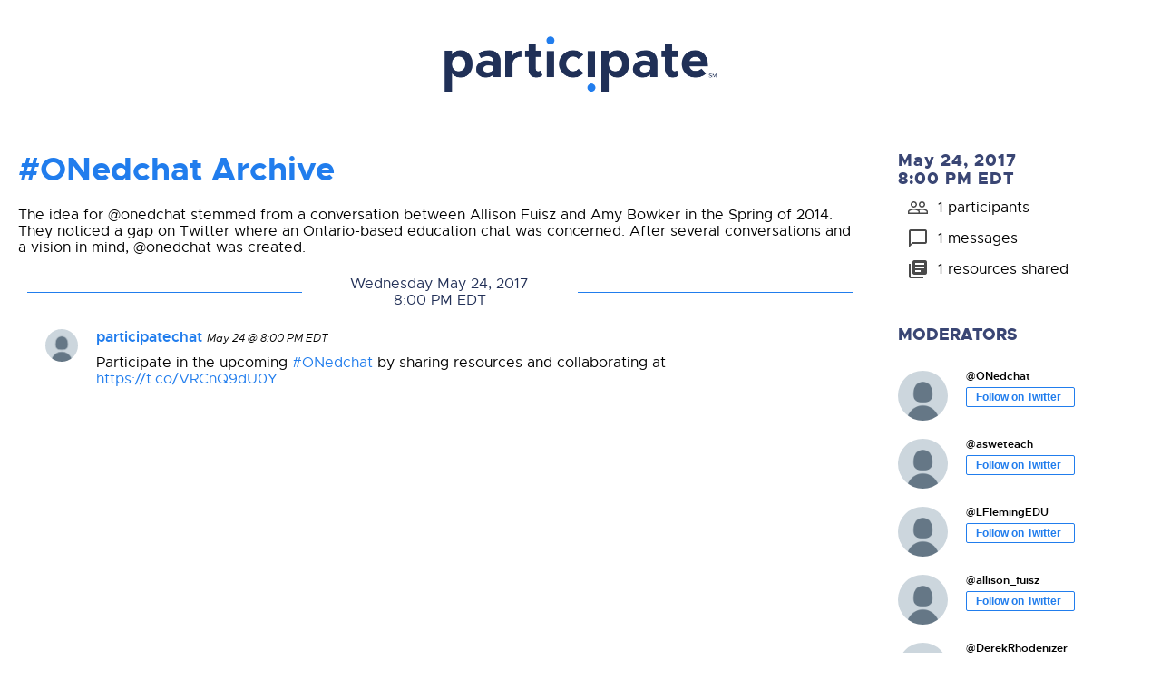

--- FILE ---
content_type: text/html; charset=utf-8
request_url: https://archive.participate.com/transcripts/4c28f2b7-b3ba-4263-b1eb-a4aa7764cb7d.html
body_size: 1754
content:
<html>
<head>
<link rel="stylesheet" media="all" href="https://archive.participate.com/assets/transcripts/styles-screen-2019-2-7.css" />
<link rel="stylesheet" media="all" href="https://archive.participate.com/assets/transcripts/styles-style-2019-2-7.css" />
<link rel="stylesheet" media="all" href="https://archive.participate.com/assets/transcripts/styles-custom.css" />
<title>#ONedchat Archive | Participate</title>
<script>
  function imgOnError(img) {
    img.onError = null;
    img.src = "https://archive.participate.com/assets/transcripts/default_profile_bigger.png";
  }
</script>
</head>
<body>
<div class='logo-1'>
<a href='https://www.participate.com'>
<img src='https://archive.participate.com/assets/logo-participate.png'>
</a>
</div>
<div class='container'>
<div class='pure-g'>
<div class='pure-u-1 pure-u-smd-3-4 col-1'>
<h1 class='chatDetails__title'>
#ONedchat Archive
</h1>
<div class='chatDetails__description'>
The idea for @onedchat stemmed from a conversation between Allison Fuisz and Amy Bowker in the Spring of 2014.  They noticed a gap on Twitter where an Ontario-based education chat was concerned.  After several conversations and a vision in mind, @onedchat was created.
</div>
<div class='wrapper'>
<div class='transcript-messages'>
<div class='pure-g daySeparator'>
<div class='pure-u-1-3'>
<hr class='daySeparator__line'>
</div>
<div class='pure-u-1-3 daySeparator__day'>
Wednesday May 24, 2017 <br>  8:00 PM EDT
</div>
<div class='pure-u-1-3'>
<hr class='daySeparator__line'>
</div>
</div>
<section class='chatMessages'>
<ul class='chatMessages__list'>
<li class='chatMessage'>
<a class='avatar' href='https://twitter.com/participatechat' target='_blank'>
<img class='chatMessage__avatar' onerror='imgOnError(this)' src='https://d31n1bk1ay3f1h.cloudfront.net/t/https://twitter.com/participatechat/profile_image%3Fsize=bigger'>
</a>
<div class='chatMessage__item'>
<div class='chatMessage__header'>
<a class='img' href='https://twitter.com/participatechat' target='_blank'>
<span class='chatMessage__handle'>
participatechat
</span>
</a>
<i class='chatMessage__time'>
May 24 @  8:00 PM EDT
</i>
</div>
<div class='chatMessage__content'>
<span>Participate in the upcoming <a class="tweet-url hashtag" href="https://twitter.com/#!/search?q=%23ONedchat" rel="nofollow" target="_blank" title="#ONedchat">#ONedchat</a> by sharing resources and collaborating at <a href="https://t.co/VRCnQ9dU0Y" rel="nofollow" target="_blank">https://t.co/VRCnQ9dU0Y</a></span>
<div class='chat-message__media'>
</div>
</div>
</div>
</li>

</ul>
</section>
</div>
</div>
</div>
<div class='pure-u-1 pure-u-smd-1-4 col-2'>
<aside class='chatExplore__sidebar archive__sidebar'>
<section class='chatExplore__section'>
<h3 class='chatExplore__sectionTitle chatExplore__sectionTitle--noTransform'>
May 24, 2017 <br>  8:00 PM EDT
</h3>
<div class='archive__analytics'>
<div class='archive__analyticsLine'>
<svg width="24" height="24" viewBox="0 0 24 24"><path d="M16.5 13c-1.2 0-3.07.34-4.5 1-1.43-.67-3.3-1-4.5-1C5.33 13 1 14.08 1 16.25V19h22v-2.75c0-2.17-4.33-3.25-6.5-3.25zm-4 4.5h-10v-1.25c0-.54 2.56-1.75 5-1.75s5 1.21 5 1.75v1.25zm9 0H14v-1.25c0-.46-.2-.86-.52-1.22.88-.3 1.96-.53 3.02-.53 2.44 0 5 1.21 5 1.75v1.25zM7.5 12c1.93 0 3.5-1.57 3.5-3.5S9.43 5 7.5 5 4 6.57 4 8.5 5.57 12 7.5 12zm0-5.5c1.1 0 2 .9 2 2s-.9 2-2 2-2-.9-2-2 .9-2 2-2zm9 5.5c1.93 0 3.5-1.57 3.5-3.5S18.43 5 16.5 5 13 6.57 13 8.5s1.57 3.5 3.5 3.5zm0-5.5c1.1 0 2 .9 2 2s-.9 2-2 2-2-.9-2-2 .9-2 2-2z" fill="#4a4a4a"></path></svg>
<div class='archive__analyticsCount'>
1 participants
</div>
</div>
<div class='archive__analyticsLine'>
<svg width="24" height="24" viewBox="0 0 24 24"><path d="M20 2H4c-1.1 0-2 .9-2 2v18l4-4h14c1.1 0 2-.9 2-2V4c0-1.1-.9-2-2-2zm0 14H6l-2 2V4h16v12z" fill="#4a4a4a"></path></svg>
<div class='archive__analyticsCount'>
1 messages
</div>
</div>
<div class='archive__analyticsLine'>
<svg width="24" height="24" viewBox="0 0 24 24"><path d="M4 6H2v14c0 1.1.9 2 2 2h14v-2H4V6zm16-4H8c-1.1 0-2 .9-2 2v12c0 1.1.9 2 2 2h12c1.1 0 2-.9 2-2V4c0-1.1-.9-2-2-2zm-1 9H9V9h10v2zm-4 4H9v-2h6v2zm4-8H9V5h10v2z" fill="#4a4a4a"></path></svg>
<div class='archive__analyticsCount'>
1 resources shared
</div>
</div>
</div>
</section>
<section class='chatExplore__section archive__moderators'>
<div class='chatExplore__sectionTitle'>
Moderators
</div>
<li class='chatParticipant'>
<div class='chatParticipant__avatar avatarWrapper'>
<a class='avatar' href='https://twitter.com/ONedchat' target='_blank'>
<img onerror='imgOnError(this)' src='https://d31n1bk1ay3f1h.cloudfront.net/t/https://twitter.com/onedchat/profile_image%3Fsize=bigger'>
</a>
</div>
<div class='chatParticipant__content'>
<a class='chatParticipant--handle' href='https://twitter.com/ONedchat' target='_blank'>
@ONedchat
</a>
<a class='button chatParticipant--follow' href='https://twitter.com/ONedchat' target='_blank'>
<span class='followButton'>
Follow on Twitter
</span>
</a>
</div>
</li>

<li class='chatParticipant'>
<div class='chatParticipant__avatar avatarWrapper'>
<a class='avatar' href='https://twitter.com/asweteach' target='_blank'>
<img onerror='imgOnError(this)' src='https://d31n1bk1ay3f1h.cloudfront.net/t/https://twitter.com/asweteach/profile_image%3Fsize=bigger'>
</a>
</div>
<div class='chatParticipant__content'>
<a class='chatParticipant--handle' href='https://twitter.com/asweteach' target='_blank'>
@asweteach
</a>
<a class='button chatParticipant--follow' href='https://twitter.com/asweteach' target='_blank'>
<span class='followButton'>
Follow on Twitter
</span>
</a>
</div>
</li>

<li class='chatParticipant'>
<div class='chatParticipant__avatar avatarWrapper'>
<a class='avatar' href='https://twitter.com/LFlemingEDU' target='_blank'>
<img onerror='imgOnError(this)' src='https://d31n1bk1ay3f1h.cloudfront.net/t/https://twitter.com/lflemingedu/profile_image%3Fsize=bigger'>
</a>
</div>
<div class='chatParticipant__content'>
<a class='chatParticipant--handle' href='https://twitter.com/LFlemingEDU' target='_blank'>
@LFlemingEDU
</a>
<a class='button chatParticipant--follow' href='https://twitter.com/LFlemingEDU' target='_blank'>
<span class='followButton'>
Follow on Twitter
</span>
</a>
</div>
</li>

<li class='chatParticipant'>
<div class='chatParticipant__avatar avatarWrapper'>
<a class='avatar' href='https://twitter.com/allison_fuisz' target='_blank'>
<img onerror='imgOnError(this)' src='https://d31n1bk1ay3f1h.cloudfront.net/t/https://twitter.com/allison_fuisz/profile_image%3Fsize=bigger'>
</a>
</div>
<div class='chatParticipant__content'>
<a class='chatParticipant--handle' href='https://twitter.com/allison_fuisz' target='_blank'>
@allison_fuisz
</a>
<a class='button chatParticipant--follow' href='https://twitter.com/allison_fuisz' target='_blank'>
<span class='followButton'>
Follow on Twitter
</span>
</a>
</div>
</li>

<li class='chatParticipant'>
<div class='chatParticipant__avatar avatarWrapper'>
<a class='avatar' href='https://twitter.com/DerekRhodenizer' target='_blank'>
<img onerror='imgOnError(this)' src='https://d31n1bk1ay3f1h.cloudfront.net/t/https://twitter.com/derekrhodenizer/profile_image%3Fsize=bigger'>
</a>
</div>
<div class='chatParticipant__content'>
<a class='chatParticipant--handle' href='https://twitter.com/DerekRhodenizer' target='_blank'>
@DerekRhodenizer
</a>
<a class='button chatParticipant--follow' href='https://twitter.com/DerekRhodenizer' target='_blank'>
<span class='followButton'>
Follow on Twitter
</span>
</a>
</div>
</li>

</section>
<section class='chatExplore__section archive__topContributors'>
<div class='chatExplore__sectionTitle'>
Top Contributors
</div>
<li class='chatParticipant'>
<div class='chatParticipant__avatar avatarWrapper'>
<a class='avatar' href='https://twitter.com/participatechat' target='_blank'>
<img onerror='imgOnError(this)' src='https://d31n1bk1ay3f1h.cloudfront.net/t/https://twitter.com/participatechat/profile_image%3Fsize=bigger'>
</a>
</div>
<div class='chatParticipant__content'>
<a class='chatParticipant--handle' href='https://twitter.com/participatechat' target='_blank'>
@participatechat
</a>
<a class='button chatParticipant--follow' href='https://twitter.com/participatechat' target='_blank'>
<span class='followButton'>
Follow on Twitter
</span>
</a>
</div>
</li>

</section>
<section class='chatExplore__section archive__tags'>
<div class='chatExplore__sectionTitle'>
Tags
</div>
<div class='li'>elementary</div>
<div class='li'>global</div>
<div class='li'>regional</div>
<div class='li'>secondary</div>
</section>
</aside>
</div>
</div>
</div>
</body>
</html>


--- FILE ---
content_type: text/css
request_url: https://archive.participate.com/assets/transcripts/styles-style-2019-2-7.css
body_size: 78505
content:
/*
   Variables
   --------------------------------------------------
*/
/* Fonts */
/* New global spacing variables */
/* New global measurment variables */
/* Common border radius properties */
/*
  Colors
  --------------------------------------------------

  New Colors
  Temporarily prefixing with `new-`
  Rename when colors more widely implemented
*/
/* prettier-ignore */
/*
   Variables
   --------------------------------------------------
*/
/* Fonts */
/* New global spacing variables */
/* New global measurment variables */
/* Common border radius properties */
/*
  Colors
  --------------------------------------------------

  New Colors
  Temporarily prefixing with `new-`
  Rename when colors more widely implemented
*/
/* prettier-ignore */
body[data-hide-intercom=true] #Anchor__intercom-container--et5dIbQ {
  display: none; }

.Anchor__component--fkCkNRT {
  position: absolute; }

.Anchor__top--4kTamiA {
  left: 50%;
  transform: translateX(-50%); }
  .Anchor__top--4kTamiA.Anchor__exterior--d2KxtNR {
    transform: translate(-50%, -100%); }

.Anchor__topLeft--7GeDlC0.Anchor__exterior--d2KxtNR {
  transform: translate(-100%, -100%); }

.Anchor__topRight--bk2uldf.Anchor__exterior--d2KxtNR {
  transform: translate(100%, -100%); }

.Anchor__bottom--3IeN9L7 {
  left: 50%;
  transform: translateX(-50%); }
  .Anchor__bottom--3IeN9L7.Anchor__exterior--d2KxtNR {
    transform: translate(-50%, 100%); }

.Anchor__bottomLeft--aEpD-Ic.Anchor__exterior--d2KxtNR {
  transform: translate(-100%, 100%); }

.Anchor__bottomRight--bb7-6UQ.Anchor__exterior--d2KxtNR {
  transform: translate(100%, 100%); }

.Anchor__left--6wzkxq9 {
  top: 50%;
  transform: translateY(-50%); }
  .Anchor__left--6wzkxq9.Anchor__exterior--d2KxtNR {
    transform: translate(-100%, -50%); }

.Anchor__right--f7V3H3G {
  top: 50%;
  transform: translateY(-50%); }
  .Anchor__right--f7V3H3G.Anchor__exterior--d2KxtNR {
    transform: translate(100%, -50%); }

/*
   Variables
   --------------------------------------------------
*/
/* Fonts */
/* New global spacing variables */
/* New global measurment variables */
/* Common border radius properties */
/*
  Colors
  --------------------------------------------------

  New Colors
  Temporarily prefixing with `new-`
  Rename when colors more widely implemented
*/
/* prettier-ignore */
/*
   Variables
   --------------------------------------------------
*/
/* Fonts */
/* New global spacing variables */
/* New global measurment variables */
/* Common border radius properties */
/*
  Colors
  --------------------------------------------------

  New Colors
  Temporarily prefixing with `new-`
  Rename when colors more widely implemented
*/
/* prettier-ignore */
body[data-hide-intercom=true] #Anchorable__intercom-container--bR0uSGU {
  display: none; }

.Anchorable__component--84Tapha {
  position: relative; }

/*
   Variables
   --------------------------------------------------
*/
/* Fonts */
/* New global spacing variables */
/* New global measurment variables */
/* Common border radius properties */
/*
  Colors
  --------------------------------------------------

  New Colors
  Temporarily prefixing with `new-`
  Rename when colors more widely implemented
*/
/* prettier-ignore */
/*
   Variables
   --------------------------------------------------
*/
/* Fonts */
/* New global spacing variables */
/* New global measurment variables */
/* Common border radius properties */
/*
  Colors
  --------------------------------------------------

  New Colors
  Temporarily prefixing with `new-`
  Rename when colors more widely implemented
*/
/* prettier-ignore */
body[data-hide-intercom=true] #intercom-container {
  display: none; }

.toolboxBanner {
  display: -ms-flexbox;
  display: flex;
  -ms-flex-align: center;
      align-items: center;
  -ms-flex-pack: center;
      justify-content: center;
  display: -webkit-flex;
  -webkit-align-items: center;
  -webkit-justify-content: center;
  background: linear-gradient(90deg, #217ded, #26d7b2);
  position: relative;
  border: none;
  width: 100%;
  overflow: hidden;
  height: 52px; }
  @media only screen and (min-width: 569px) {
    .toolboxBanner {
      height: 193px; }
      .toolboxBanner .toolboxBanner__img {
        width: auto;
        width: initial;
        position: relative;
        top: inherit;
        left: inherit; } }

.toolboxBanner__img {
  height: inherit; }

/*
   Variables
   --------------------------------------------------
*/
/* Fonts */
/* New global spacing variables */
/* New global measurment variables */
/* Common border radius properties */
/*
  Colors
  --------------------------------------------------

  New Colors
  Temporarily prefixing with `new-`
  Rename when colors more widely implemented
*/
/* prettier-ignore */
/*
   Variables
   --------------------------------------------------
*/
/* Fonts */
/* New global spacing variables */
/* New global measurment variables */
/* Common border radius properties */
/*
  Colors
  --------------------------------------------------

  New Colors
  Temporarily prefixing with `new-`
  Rename when colors more widely implemented
*/
/* prettier-ignore */
body[data-hide-intercom=true] #Container__intercom-container--86ReFeM {
  display: none; }

.Container__component--4wWCjbb {
  margin: 0 auto;
  position: relative; }

.Container__standard--f2T2gom {
  max-width: 1200px; }
  @media only screen and (max-width: 1220px) {
    .Container__standard--f2T2gom {
      margin: 0 10px; } }

.Container__constrained--4c-sMx6 {
  max-width: 990px; }
  @media only screen and (max-width: 1010px) {
    .Container__constrained--4c-sMx6 {
      margin: 0 10px; } }

.Container__narrow--3zbVlno {
  max-width: 840px; }
  @media only screen and (max-width: 860px) {
    .Container__narrow--3zbVlno {
      margin: 0 10px; } }

.Container__gutters--525YFvq {
  padding: 40px 0; }

/*
   Variables
   --------------------------------------------------
*/
/* Fonts */
/* New global spacing variables */
/* New global measurment variables */
/* Common border radius properties */
/*
  Colors
  --------------------------------------------------

  New Colors
  Temporarily prefixing with `new-`
  Rename when colors more widely implemented
*/
/* prettier-ignore */
/*
   Variables
   --------------------------------------------------
*/
/* Fonts */
/* New global spacing variables */
/* New global measurment variables */
/* Common border radius properties */
/*
  Colors
  --------------------------------------------------

  New Colors
  Temporarily prefixing with `new-`
  Rename when colors more widely implemented
*/
/* prettier-ignore */
body[data-hide-intercom=true] #Flex__intercom-container--aX6WBtS {
  display: none; }

.Flex__component--aR1f_BE {
  -ms-flex: 1;
      flex: 1; }

/*
   Variables
   --------------------------------------------------
*/
/* Fonts */
/* New global spacing variables */
/* New global measurment variables */
/* Common border radius properties */
/*
  Colors
  --------------------------------------------------

  New Colors
  Temporarily prefixing with `new-`
  Rename when colors more widely implemented
*/
/* prettier-ignore */
/*
   Variables
   --------------------------------------------------
*/
/* Fonts */
/* New global spacing variables */
/* New global measurment variables */
/* Common border radius properties */
/*
  Colors
  --------------------------------------------------

  New Colors
  Temporarily prefixing with `new-`
  Rename when colors more widely implemented
*/
/* prettier-ignore */
body[data-hide-intercom=true] #Flow__intercom-container--83comwR {
  display: none; }

.Flow__vertical--7-sdHL3.Flow__xLarge--eVnlFHq > * {
  margin-bottom: 80px; }

@media only screen and (max-width: 768px) {
  .Flow__vertical--7-sdHL3.Flow__xLarge--eVnlFHq.Flow__responsive--9xZVdBs > * {
    margin-bottom: 40px; } }

.Flow__vertical--7-sdHL3.Flow__large--2RHsvYF > * {
  margin-bottom: 40px; }

@media only screen and (max-width: 768px) {
  .Flow__vertical--7-sdHL3.Flow__large--2RHsvYF.Flow__responsive--9xZVdBs > * {
    margin-bottom: 20px; } }

.Flow__vertical--7-sdHL3.Flow__standard--2PQYk6L > * {
  margin-bottom: 20px; }

@media only screen and (max-width: 768px) {
  .Flow__vertical--7-sdHL3.Flow__standard--2PQYk6L.Flow__responsive--9xZVdBs > * {
    margin-bottom: 10px; } }

.Flow__vertical--7-sdHL3.Flow__small--beA_agz > * {
  margin-bottom: 10px; }

@media only screen and (max-width: 768px) {
  .Flow__vertical--7-sdHL3.Flow__small--beA_agz.Flow__responsive--9xZVdBs > * {
    margin-bottom: 5px; } }

.Flow__vertical--7-sdHL3.Flow__tiny--aS4uhBd > * {
  margin-bottom: 5px; }

@media only screen and (max-width: 768px) {
  .Flow__vertical--7-sdHL3.Flow__tiny--aS4uhBd.Flow__responsive--9xZVdBs > * {
    margin-bottom: 2.5px; } }

.Flow__vertical--7-sdHL3 > *:last-child {
  margin-bottom: 0; }

.Flow__vertical--7-sdHL3.Flow__flex--LygnLT4 {
  display: -ms-flexbox;
  display: flex;
  -ms-flex-direction: column;
      flex-direction: column; }

.Flow__vertical--7-sdHL3.Flow__scroll--cGsH0vq {
  overflow-y: auto; }

.Flow__horizontal--dpTTdy2 {
  display: -ms-flexbox;
  display: flex; }
  .Flow__horizontal--dpTTdy2 > * {
    -ms-flex-negative: 0;
        flex-shrink: 0; }
  .Flow__horizontal--dpTTdy2.Flow__flex--LygnLT4 {
    overflow-x: none; }
    .Flow__horizontal--dpTTdy2.Flow__flex--LygnLT4 > * {
      -ms-flex-negative: 1;
          flex-shrink: 1; }
  .Flow__horizontal--dpTTdy2.Flow__scroll--cGsH0vq {
    overflow-x: auto; }
  .Flow__horizontal--dpTTdy2.Flow__xLarge--eVnlFHq > * {
    margin-right: 80px; }
  @media only screen and (max-width: 768px) {
    .Flow__horizontal--dpTTdy2.Flow__xLarge--eVnlFHq.Flow__responsive--9xZVdBs > * {
      margin-right: 40px; } }
  .Flow__horizontal--dpTTdy2.Flow__large--2RHsvYF > * {
    margin-right: 40px; }
  @media only screen and (max-width: 768px) {
    .Flow__horizontal--dpTTdy2.Flow__large--2RHsvYF.Flow__responsive--9xZVdBs > * {
      margin-right: 20px; } }
  .Flow__horizontal--dpTTdy2.Flow__standard--2PQYk6L > * {
    margin-right: 20px; }
  @media only screen and (max-width: 768px) {
    .Flow__horizontal--dpTTdy2.Flow__standard--2PQYk6L.Flow__responsive--9xZVdBs > * {
      margin-right: 10px; } }
  .Flow__horizontal--dpTTdy2.Flow__small--beA_agz > * {
    margin-right: 10px; }
  @media only screen and (max-width: 768px) {
    .Flow__horizontal--dpTTdy2.Flow__small--beA_agz.Flow__responsive--9xZVdBs > * {
      margin-right: 5px; } }
  .Flow__horizontal--dpTTdy2.Flow__tiny--aS4uhBd > * {
    margin-right: 5px; }
  @media only screen and (max-width: 768px) {
    .Flow__horizontal--dpTTdy2.Flow__tiny--aS4uhBd.Flow__responsive--9xZVdBs > * {
      margin-right: 2.5px; } }
  .Flow__horizontal--dpTTdy2 > *:last-child {
    margin-right: 0; }

.Flow__alignItems--start--dyZ2_3b {
  -ms-flex-align: start;
      align-items: flex-start; }

.Flow__alignItems--center--aRiN1Ch {
  -ms-flex-align: center;
      align-items: center; }

.Flow__alignItems--end--6vKhLfy {
  -ms-flex-align: end;
      align-items: flex-end; }

.Flow__justifyContent--start--f38kCNF {
  -ms-flex-pack: start;
      justify-content: flex-start; }

.Flow__justifyContent--center--bbeJEGT {
  -ms-flex-pack: center;
      justify-content: center; }

.Flow__justifyContent--end--8i3uUpF {
  -ms-flex-pack: end;
      justify-content: flex-end; }

.Flow__justifyContent--between--5xdD-NY {
  -ms-flex-pack: justify;
      justify-content: space-between; }

.Flow__wrap--cqMoaUv {
  -ms-flex-wrap: wrap;
      flex-wrap: wrap; }
  .Flow__wrap--cqMoaUv.Flow__horizontal--dpTTdy2.Flow__xLarge--eVnlFHq > * {
    margin-bottom: 80px; }
  @media only screen and (max-width: 768px) {
    .Flow__wrap--cqMoaUv.Flow__horizontal--dpTTdy2.Flow__xLarge--eVnlFHq.Flow__responsive--9xZVdBs > * {
      margin-bottom: 40px; } }
  .Flow__wrap--cqMoaUv.Flow__horizontal--dpTTdy2.Flow__large--2RHsvYF > * {
    margin-bottom: 40px; }
  @media only screen and (max-width: 768px) {
    .Flow__wrap--cqMoaUv.Flow__horizontal--dpTTdy2.Flow__large--2RHsvYF.Flow__responsive--9xZVdBs > * {
      margin-bottom: 20px; } }
  .Flow__wrap--cqMoaUv.Flow__horizontal--dpTTdy2.Flow__standard--2PQYk6L > * {
    margin-bottom: 20px; }
  @media only screen and (max-width: 768px) {
    .Flow__wrap--cqMoaUv.Flow__horizontal--dpTTdy2.Flow__standard--2PQYk6L.Flow__responsive--9xZVdBs > * {
      margin-bottom: 10px; } }
  .Flow__wrap--cqMoaUv.Flow__horizontal--dpTTdy2.Flow__small--beA_agz > * {
    margin-bottom: 10px; }
  @media only screen and (max-width: 768px) {
    .Flow__wrap--cqMoaUv.Flow__horizontal--dpTTdy2.Flow__small--beA_agz.Flow__responsive--9xZVdBs > * {
      margin-bottom: 5px; } }
  .Flow__wrap--cqMoaUv.Flow__horizontal--dpTTdy2.Flow__tiny--aS4uhBd > * {
    margin-bottom: 5px; }
  @media only screen and (max-width: 768px) {
    .Flow__wrap--cqMoaUv.Flow__horizontal--dpTTdy2.Flow__tiny--aS4uhBd.Flow__responsive--9xZVdBs > * {
      margin-bottom: 2.5px; } }
  .Flow__wrap--cqMoaUv.Flow__horizontal--dpTTdy2.Flow__xLarge--eVnlFHq {
    margin-bottom: -80px; }
  .Flow__wrap--cqMoaUv.Flow__horizontal--dpTTdy2.Flow__large--2RHsvYF {
    margin-bottom: -40px; }
  .Flow__wrap--cqMoaUv.Flow__horizontal--dpTTdy2.Flow__standard--2PQYk6L {
    margin-bottom: -20px; }
  .Flow__wrap--cqMoaUv.Flow__horizontal--dpTTdy2.Flow__small--beA_agz {
    margin-bottom: -10px; }
  .Flow__wrap--cqMoaUv.Flow__horizontal--dpTTdy2.Flow__tiny--aS4uhBd {
    margin-bottom: -5px; }

/*
   Variables
   --------------------------------------------------
*/
/* Fonts */
/* New global spacing variables */
/* New global measurment variables */
/* Common border radius properties */
/*
  Colors
  --------------------------------------------------

  New Colors
  Temporarily prefixing with `new-`
  Rename when colors more widely implemented
*/
/* prettier-ignore */
/*
   Variables
   --------------------------------------------------
*/
/* Fonts */
/* New global spacing variables */
/* New global measurment variables */
/* Common border radius properties */
/*
  Colors
  --------------------------------------------------

  New Colors
  Temporarily prefixing with `new-`
  Rename when colors more widely implemented
*/
/* prettier-ignore */
body[data-hide-intercom=true] #intercom-container {
  display: none; }

.toolboxHeader {
  display: -ms-flexbox;
  display: flex;
  border-top: 1px solid #dde2e6;
  border-bottom: 1px solid #dde2e6; }
  @media only screen and (min-width: 569px) {
    .toolboxHeader {
      display: block; } }

/*
   Variables
   --------------------------------------------------
*/
/* Fonts */
/* New global spacing variables */
/* New global measurment variables */
/* Common border radius properties */
/*
  Colors
  --------------------------------------------------

  New Colors
  Temporarily prefixing with `new-`
  Rename when colors more widely implemented
*/
/* prettier-ignore */
/*
   Variables
   --------------------------------------------------
*/
/* Fonts */
/* New global spacing variables */
/* New global measurment variables */
/* Common border radius properties */
/*
  Colors
  --------------------------------------------------

  New Colors
  Temporarily prefixing with `new-`
  Rename when colors more widely implemented
*/
/* prettier-ignore */
body[data-hide-intercom=true] #intercom-container {
  display: none; }

.toolboxLayout {
  margin-top: 20px; }
  @media only screen and (max-width: 1024px) {
    .toolboxLayout {
      padding: 0 10px; } }
  @media only screen and (max-width: 414px) {
    .toolboxLayout {
      margin-top: 0; } }
  .toolboxLayout main {
    padding-right: 40px; }
    @media only screen and (max-width: 1024px) {
      .toolboxLayout main {
        padding-right: 0; } }
  .toolboxLayout.wireframe * {
    border: none;
    outline: 2px solid black; }

/*
   Variables
   --------------------------------------------------
*/
/* Fonts */
/* New global spacing variables */
/* New global measurment variables */
/* Common border radius properties */
/*
  Colors
  --------------------------------------------------

  New Colors
  Temporarily prefixing with `new-`
  Rename when colors more widely implemented
*/
/* prettier-ignore */
/*
   Variables
   --------------------------------------------------
*/
/* Fonts */
/* New global spacing variables */
/* New global measurment variables */
/* Common border radius properties */
/*
  Colors
  --------------------------------------------------

  New Colors
  Temporarily prefixing with `new-`
  Rename when colors more widely implemented
*/
/* prettier-ignore */
body[data-hide-intercom=true] #intercom-container {
  display: none; }

.toolboxSearchGroup {
  margin-bottom: 20px; }

.toolboxSearchGroup__search {
  margin-bottom: 20px; }

/*
   Variables
   --------------------------------------------------
*/
/* Fonts */
/* New global spacing variables */
/* New global measurment variables */
/* Common border radius properties */
/*
  Colors
  --------------------------------------------------

  New Colors
  Temporarily prefixing with `new-`
  Rename when colors more widely implemented
*/
/* prettier-ignore */
/*
   Variables
   --------------------------------------------------
*/
/* Fonts */
/* New global spacing variables */
/* New global measurment variables */
/* Common border radius properties */
/*
  Colors
  --------------------------------------------------

  New Colors
  Temporarily prefixing with `new-`
  Rename when colors more widely implemented
*/
/* prettier-ignore */
body[data-hide-intercom=true] #intercom-container {
  display: none; }

.toolboxSidebar {
  padding-left: 40px;
  border-left: 2px solid #8d97a0; }
  .toolboxSidebar .toolboxSidebarSection:first-child {
    margin-top: 10px; }
  @media only screen and (max-width: 1024px) {
    .toolboxSidebar {
      padding-left: 0;
      border-left: 0;
      padding-top: 40px;
      border-top: 2px solid #8d97a0; } }

/*
   Variables
   --------------------------------------------------
*/
/* Fonts */
/* New global spacing variables */
/* New global measurment variables */
/* Common border radius properties */
/*
  Colors
  --------------------------------------------------

  New Colors
  Temporarily prefixing with `new-`
  Rename when colors more widely implemented
*/
/* prettier-ignore */
/*
   Variables
   --------------------------------------------------
*/
/* Fonts */
/* New global spacing variables */
/* New global measurment variables */
/* Common border radius properties */
/*
  Colors
  --------------------------------------------------

  New Colors
  Temporarily prefixing with `new-`
  Rename when colors more widely implemented
*/
/* prettier-ignore */
body[data-hide-intercom=true] #intercom-container {
  display: none; }

.toolboxSidebarSection {
  margin: 40px 0; }

/*
   Variables
   --------------------------------------------------
*/
/* Fonts */
/* New global spacing variables */
/* New global measurment variables */
/* Common border radius properties */
/*
  Colors
  --------------------------------------------------

  New Colors
  Temporarily prefixing with `new-`
  Rename when colors more widely implemented
*/
/* prettier-ignore */
/*
   Variables
   --------------------------------------------------
*/
/* Fonts */
/* New global spacing variables */
/* New global measurment variables */
/* Common border radius properties */
/*
  Colors
  --------------------------------------------------

  New Colors
  Temporarily prefixing with `new-`
  Rename when colors more widely implemented
*/
/* prettier-ignore */
body[data-hide-intercom=true] #Button__intercom-container--4s7phwJ {
  display: none; }

.Button__component--1gY6KnG,
body .legacyButtonContainer button,
body .legacyIconPanel button {
  display: -ms-flexbox;
  display: flex;
  -ms-flex-align: center;
      align-items: center;
  -ms-flex-pack: center;
      justify-content: center;
  display: -webkit-flex;
  -webkit-align-items: center;
  -webkit-justify-content: center;
  display: -ms-inline-flexbox;
  display: inline-flex;
  font-weight: 400;
  font-size: 14px;
  cursor: pointer;
  min-width: 100px; }
  .Button__component--1gY6KnG:disabled,
  body .legacyButtonContainer button:disabled,
  body .legacyIconPanel button:disabled {
    cursor: default; }
  .Button__component--1gY6KnG.Button__orientation--left--6lUDNTj svg,
  body .legacyButtonContainer button.Button__orientation--left--6lUDNTj svg,
  body .legacyIconPanel button.Button__orientation--left--6lUDNTj svg {
    margin-right: 5px; }
  .Button__component--1gY6KnG.Button__orientation--right--9XDhPxy svg,
  body .legacyButtonContainer button.Button__orientation--right--9XDhPxy svg,
  body .legacyIconPanel button.Button__orientation--right--9XDhPxy svg {
    margin-left: 5px; }
  .Button__component--1gY6KnG svg,
  body .legacyButtonContainer button svg,
  body .legacyIconPanel button svg {
    width: 20px;
    height: 20px; }

.Button__type--primary--4hEkNie,
.Button__type--secondary--dpc-d5s,
body .legacyButtonContainer button,
body .legacyIconPanel button {
  border: 1px solid;
  padding: 0 20px; }

.Button__type--primary--4hEkNie {
  background-color: #0e6fe6;
  border-color: #0e6fe6;
  color: #fff; }
  .Button__type--primary--4hEkNie path {
    fill: #fff; }
  .Button__type--primary--4hEkNie:hover:not([disabled]) {
    background-color: #0a4ea1;
    border-color: #0a4ea1; }
    .Button__type--primary--4hEkNie:hover:not([disabled]) path {
      fill: #fff; }
  .Button__type--primary--4hEkNie:disabled {
    background-color: #cce3ff;
    border-color: #cce3ff; }
    .Button__type--primary--4hEkNie:disabled path {
      fill: #fff; }
  .Button__type--primary--4hEkNie.Button__destructive--47LW4dC {
    background-color: #e62517;
    border-color: #e62517; }
    .Button__type--primary--4hEkNie.Button__destructive--47LW4dC:hover:not([disabled]) {
      background-color: #c02014;
      border-color: #c02014; }
    .Button__type--primary--4hEkNie.Button__destructive--47LW4dC:disabled {
      background-color: #f2d0c3;
      border-color: #f2d0c3; }

.Button__type--secondary--dpc-d5s,
body .legacyButtonContainer button,
body .legacyIconPanel button {
  background-color: #fff;
  border-color: #0e6fe6;
  color: #0e6fe6; }
  .Button__type--secondary--dpc-d5s path,
  body .legacyButtonContainer button path,
  body .legacyIconPanel button path {
    fill: #0e6fe6; }
  .Button__type--secondary--dpc-d5s:hover:not([disabled]),
  body .legacyButtonContainer button:hover:not([disabled]),
  body .legacyIconPanel button:hover:not([disabled]) {
    background-color: #0a4ea1;
    border-color: #0a4ea1;
    color: white; }
    .Button__type--secondary--dpc-d5s:hover:not([disabled]) path,
    body .legacyButtonContainer button:hover:not([disabled]) path,
    body .legacyIconPanel button:hover:not([disabled]) path {
      fill: #fff; }
  .Button__type--secondary--dpc-d5s:disabled,
  body .legacyButtonContainer button:disabled,
  body .legacyIconPanel button:disabled {
    border-color: #cce3ff;
    border-color: #cce3ff;
    color: #cce3ff; }
    .Button__type--secondary--dpc-d5s:disabled path,
    body .legacyButtonContainer button:disabled path,
    body .legacyIconPanel button:disabled path {
      fill: #cce3ff; }

.Button__component--1gY6KnG.Button__type--transparent--87p_q0M {
  color: #70767a;
  background-color: transparent;
  border-color: transparent;
  border-radius: 10px; }
  .Button__component--1gY6KnG.Button__type--transparent--87p_q0M path {
    fill: #70767a; }
  .Button__component--1gY6KnG.Button__type--transparent--87p_q0M:hover, .Button__component--1gY6KnG.Button__type--transparent--87p_q0M:active {
    background-color: #E7F0F7;
    color: #217ded; }
    .Button__component--1gY6KnG.Button__type--transparent--87p_q0M:hover path, .Button__component--1gY6KnG.Button__type--transparent--87p_q0M:active path {
      fill: #217ded; }

.Button__size--base--dT1gK2A,
body .legacyButtonContainer button,
body .legacyIconPanel button {
  height: 32px;
  padding: 0 20px;
  border-radius: 16px; }

.Button__size--mobile--7BA_1yz {
  height: 32px;
  padding: 0;
  min-width: 70px;
  border-radius: 10px; }

.Button__size--large--cewXCfY {
  height: 44px;
  padding: 0 26px;
  border-radius: 22px; }

.Button__size--xlarge--IFk_Q6s {
  height: 44px;
  padding: 0 80px;
  border-radius: 22px; }

.Button__size--small--bLgmrzO {
  height: 22px;
  padding: 0 16px;
  border-radius: 11px;
  font-size: 12px;
  min-width: 70px; }

.Button__size--filterGroup--7ZV0Irl {
  height: 40px;
  padding: 0 16px;
  border-radius: 20px;
  font-size: 12px; }

.Button__shape--round--7ZzHx7p {
  border-radius: 50%;
  min-width: 0;
  min-width: initial;
  padding: 0px;
  width: 32px; }
  .Button__shape--round--7ZzHx7p svg {
    margin-right: 0 !important;
    margin-right: initial !important; }
  .Button__shape--round--7ZzHx7p.Button__size--small--bLgmrzO {
    width: 22px; }
  .Button__shape--round--7ZzHx7p.Button__size--large--cewXCfY {
    width: 44px; }
  .Button__shape--round--7ZzHx7p.Button__size--xlarge--IFk_Q6s {
    width: 44px; }

.Button__block--4ibRVxg {
  display: -ms-flexbox;
  display: flex;
  width: 100%; }

body .legacyButtonContainer button,
body .legacyIconPanel button {
  width: auto;
  text-transform: inherit;
  color: #0e6fe6 !important;
  transition-duration: 0s !important; }
  body .legacyButtonContainer button, body .legacyButtonContainer button span,
  body .legacyIconPanel button,
  body .legacyIconPanel button span {
    line-height: 32px !important; }
  body .legacyButtonContainer button:hover,
  body .legacyIconPanel button:hover {
    color: white !important; }

/*
   Variables
   --------------------------------------------------
*/
/* Fonts */
/* New global spacing variables */
/* New global measurment variables */
/* Common border radius properties */
/*
  Colors
  --------------------------------------------------

  New Colors
  Temporarily prefixing with `new-`
  Rename when colors more widely implemented
*/
/* prettier-ignore */
/*
   Variables
   --------------------------------------------------
*/
/* Fonts */
/* New global spacing variables */
/* New global measurment variables */
/* Common border radius properties */
/*
  Colors
  --------------------------------------------------

  New Colors
  Temporarily prefixing with `new-`
  Rename when colors more widely implemented
*/
/* prettier-ignore */
body[data-hide-intercom=true] #TagRemovable__intercom-container--5jGkc10 {
  display: none; }

.TagRemovable__tagRemovableWithImage--573wsfL,
.TagRemovable__tagRemovable--1q4IHCS {
  display: inline-block; }
  .TagRemovable__tagRemovableWithImage--573wsfL .TagRemovable__content--9DLzeMa,
  .TagRemovable__tagRemovable--1q4IHCS .TagRemovable__content--9DLzeMa {
    background: #dde2e6;
    border: none;
    border-radius: 11px;
    cursor: pointer;
    color: #2d2d2d;
    font-family: "Metropolis", Arial, Helvetica, sans-serif;
    font-size: 12px;
    height: 22px;
    line-height: 22px;
    padding: 0 16px; }
    .TagRemovable__tagRemovableWithImage--573wsfL .TagRemovable__content--9DLzeMa:hover,
    .TagRemovable__tagRemovable--1q4IHCS .TagRemovable__content--9DLzeMa:hover {
      background-color: none; }
    .TagRemovable__tagRemovableWithImage--573wsfL .TagRemovable__content--9DLzeMa .TagRemovable__name--eF7CWy0,
    .TagRemovable__tagRemovable--1q4IHCS .TagRemovable__content--9DLzeMa .TagRemovable__name--eF7CWy0 {
      display: inline-block;
      padding-right: 4px; }
    .TagRemovable__tagRemovableWithImage--573wsfL .TagRemovable__content--9DLzeMa .TagRemovable__icon--7d_-40H,
    .TagRemovable__tagRemovable--1q4IHCS .TagRemovable__content--9DLzeMa .TagRemovable__icon--7d_-40H {
      height: 22px;
      position: relative;
      padding-left: 2px;
      padding-right: 4px; }
    .TagRemovable__tagRemovableWithImage--573wsfL .TagRemovable__content--9DLzeMa svg,
    .TagRemovable__tagRemovable--1q4IHCS .TagRemovable__content--9DLzeMa svg {
      top: 50%;
      transform: translateY(-50%);
      position: absolute;
      width: 16px;
      height: 16px; }
      .TagRemovable__tagRemovableWithImage--573wsfL .TagRemovable__content--9DLzeMa svg path,
      .TagRemovable__tagRemovable--1q4IHCS .TagRemovable__content--9DLzeMa svg path {
        fill: #777; }

.TagRemovable__tagRemovableWithImage--573wsfL {
  position: relative; }
  .TagRemovable__tagRemovableWithImage--573wsfL .TagRemovable__image--by53TB1 {
    max-height: 22px;
    border-radius: 11px;
    position: absolute;
    left: -1px; }
  .TagRemovable__tagRemovableWithImage--573wsfL .TagRemovable__content--9DLzeMa {
    padding-left: 32px; }

/*
   Variables
   --------------------------------------------------
*/
/* Fonts */
/* New global spacing variables */
/* New global measurment variables */
/* Common border radius properties */
/*
  Colors
  --------------------------------------------------

  New Colors
  Temporarily prefixing with `new-`
  Rename when colors more widely implemented
*/
/* prettier-ignore */
/*
   Variables
   --------------------------------------------------
*/
/* Fonts */
/* New global spacing variables */
/* New global measurment variables */
/* Common border radius properties */
/*
  Colors
  --------------------------------------------------

  New Colors
  Temporarily prefixing with `new-`
  Rename when colors more widely implemented
*/
/* prettier-ignore */
body[data-hide-intercom=true] #TagSecondary__intercom-container--98FIKS7 {
  display: none; }

.TagSecondary__clickable--2ssBYE7 {
  cursor: pointer; }
  .TagSecondary__clickable--2ssBYE7:hover {
    text-decoration: underline; }

/*
   Variables
   --------------------------------------------------
*/
/* Fonts */
/* New global spacing variables */
/* New global measurment variables */
/* Common border radius properties */
/*
  Colors
  --------------------------------------------------

  New Colors
  Temporarily prefixing with `new-`
  Rename when colors more widely implemented
*/
/* prettier-ignore */
/*
   Variables
   --------------------------------------------------
*/
/* Fonts */
/* New global spacing variables */
/* New global measurment variables */
/* Common border radius properties */
/*
  Colors
  --------------------------------------------------

  New Colors
  Temporarily prefixing with `new-`
  Rename when colors more widely implemented
*/
/* prettier-ignore */
body[data-hide-intercom=true] #IconButton__intercom-container--450eoq- {
  display: none; }

.IconButton__button--5XMu3FC {
  display: -ms-flexbox;
  display: flex;
  -ms-flex-align: center;
      align-items: center;
  -ms-flex-pack: center;
      justify-content: center;
  display: -webkit-flex;
  -webkit-align-items: center;
  -webkit-justify-content: center;
  font-size: 16px;
  background: transparent;
  border: 0;
  border-radius: 10px;
  outline: 0;
  text-decoration: none;
  cursor: pointer; }

.IconButton__color--blue--aKoh1Pp svg path {
  fill: #217ded; }

.IconButton__color--blueGray--fqSWMC2 svg path {
  fill: #8d97a0; }

.IconButton__color--blueGray--fqSWMC2:active {
  background-color: #ecf3fb; }
  .IconButton__color--blueGray--fqSWMC2:active svg path {
    fill: #217ded; }

.IconButton__color--blueGray--fqSWMC2:hover {
  background-color: #217ded; }
  .IconButton__color--blueGray--fqSWMC2:hover svg path {
    fill: #fff; }

.IconButton__color--dark--5NJYO0i svg path {
  fill: #2d2d2d; }

.IconButton__color--light--9JCZf11 svg path {
  fill: #fff; }

.IconButton__size--small--cydH3h3 svg {
  width: 22px;
  height: 22px; }

.IconButton__size--base--C-Me5j5 svg {
  width: 32px;
  height: 32px; }

.IconButton__size--medium--djp8lFC svg {
  width: 36px;
  height: 36px; }

.IconButton__size--large--766AUJL svg {
  width: 44px;
  height: 44px; }

/*
   Variables
   --------------------------------------------------
*/
/* Fonts */
/* New global spacing variables */
/* New global measurment variables */
/* Common border radius properties */
/*
  Colors
  --------------------------------------------------

  New Colors
  Temporarily prefixing with `new-`
  Rename when colors more widely implemented
*/
/* prettier-ignore */
/*
   Variables
   --------------------------------------------------
*/
/* Fonts */
/* New global spacing variables */
/* New global measurment variables */
/* Common border radius properties */
/*
  Colors
  --------------------------------------------------

  New Colors
  Temporarily prefixing with `new-`
  Rename when colors more widely implemented
*/
/* prettier-ignore */
body[data-hide-intercom=true] #CookieBanner__intercom-container--2bel1za {
  display: none; }

.CookieBanner__banner--fgOTOGF {
  z-index: 6;
  background: white;
  bottom: 40px;
  box-shadow: 0 8px 30px rgba(0, 0, 0, .25);
  right: 0;
  padding: 20px;
  position: fixed;
  width: 250px; }
  @media only screen and (max-width: 414px) {
    .CookieBanner__banner--fgOTOGF {
      bottom: 0;
      margin: 0;
      width: 100%; } }

/*
   Variables
   --------------------------------------------------
*/
/* Fonts */
/* New global spacing variables */
/* New global measurment variables */
/* Common border radius properties */
/*
  Colors
  --------------------------------------------------

  New Colors
  Temporarily prefixing with `new-`
  Rename when colors more widely implemented
*/
/* prettier-ignore */
/*
   Variables
   --------------------------------------------------
*/
/* Fonts */
/* New global spacing variables */
/* New global measurment variables */
/* Common border radius properties */
/*
  Colors
  --------------------------------------------------

  New Colors
  Temporarily prefixing with `new-`
  Rename when colors more widely implemented
*/
/* prettier-ignore */
body[data-hide-intercom=true] #DeprecatedBrowserWarning__intercom-container--1cE5uM7 {
  display: none; }

.DeprecatedBrowserWarning__deprecatedBrowserWarning--aDihLS7 {
  display: none;
  background: #e62517;
  /* Show on IE 10 & 11 */ }
  .DeprecatedBrowserWarning__deprecatedBrowserWarning--aDihLS7 .DeprecatedBrowserWarning__container--aLv2zmT {
    padding: 20px 40px;
    color: white;
    font-size: 20px;
    text-align: center; }
    .DeprecatedBrowserWarning__deprecatedBrowserWarning--aDihLS7 .DeprecatedBrowserWarning__container--aLv2zmT a {
      color: white;
      text-decoration: underline;
      font-weight: bold; }
  @media all and (-ms-high-contrast: none), (-ms-high-contrast: active) {
    .DeprecatedBrowserWarning__deprecatedBrowserWarning--aDihLS7 {
      display: block; } }

/*
   Variables
   --------------------------------------------------
*/
/* Fonts */
/* New global spacing variables */
/* New global measurment variables */
/* Common border radius properties */
/*
  Colors
  --------------------------------------------------

  New Colors
  Temporarily prefixing with `new-`
  Rename when colors more widely implemented
*/
/* prettier-ignore */
/*
   Variables
   --------------------------------------------------
*/
/* Fonts */
/* New global spacing variables */
/* New global measurment variables */
/* Common border radius properties */
/*
  Colors
  --------------------------------------------------

  New Colors
  Temporarily prefixing with `new-`
  Rename when colors more widely implemented
*/
/* prettier-ignore */
body[data-hide-intercom=true] #Colors__intercom-container--eHmZwbk {
  display: none; }

/*
   Variables
   --------------------------------------------------
*/
/* Fonts */
/* New global spacing variables */
/* New global measurment variables */
/* Common border radius properties */
/*
  Colors
  --------------------------------------------------

  New Colors
  Temporarily prefixing with `new-`
  Rename when colors more widely implemented
*/
/* prettier-ignore */
/*
   Variables
   --------------------------------------------------
*/
/* Fonts */
/* New global spacing variables */
/* New global measurment variables */
/* Common border radius properties */
/*
  Colors
  --------------------------------------------------

  New Colors
  Temporarily prefixing with `new-`
  Rename when colors more widely implemented
*/
/* prettier-ignore */
body[data-hide-intercom=true] #Navbar__intercom-container--L1uFRta {
  display: none; }

.Navbar__navbar--5ehhjmn {
  height: 50px;
  line-height: 50px;
  text-transform: uppercase;
  background: linear-gradient(90deg, #4288e8, #68d8bc); }
  .Navbar__navbar--5ehhjmn,
  .Navbar__navbar--5ehhjmn a {
    color: #fff; }
  @media only screen and (max-width: 736px) {
    .Navbar__navbar--5ehhjmn {
      display: none; } }

/*
   Variables
   --------------------------------------------------
*/
/* Fonts */
/* New global spacing variables */
/* New global measurment variables */
/* Common border radius properties */
/*
  Colors
  --------------------------------------------------

  New Colors
  Temporarily prefixing with `new-`
  Rename when colors more widely implemented
*/
/* prettier-ignore */
/*
   Variables
   --------------------------------------------------
*/
/* Fonts */
/* New global spacing variables */
/* New global measurment variables */
/* Common border radius properties */
/*
  Colors
  --------------------------------------------------

  New Colors
  Temporarily prefixing with `new-`
  Rename when colors more widely implemented
*/
/* prettier-ignore */
body[data-hide-intercom=true] #Notice__intercom-container--cQobxRO {
  display: none; }

.Notice__container--95tKCZV {
  background: #f8f8f8;
  border-radius: 10px;
  color: #70767a;
  font-size: 14px;
  line-height: 1.2857142857;
  /* 18px */
  padding: 1em;
  margin: 1em 0; }

.Notice__container--alert--cArc2X3 {
  background-color: #ffe7e6; }

/*
   Variables
   --------------------------------------------------
*/
/* Fonts */
/* New global spacing variables */
/* New global measurment variables */
/* Common border radius properties */
/*
  Colors
  --------------------------------------------------

  New Colors
  Temporarily prefixing with `new-`
  Rename when colors more widely implemented
*/
/* prettier-ignore */
/*
   Variables
   --------------------------------------------------
*/
/* Fonts */
/* New global spacing variables */
/* New global measurment variables */
/* Common border radius properties */
/*
  Colors
  --------------------------------------------------

  New Colors
  Temporarily prefixing with `new-`
  Rename when colors more widely implemented
*/
/* prettier-ignore */
body[data-hide-intercom=true] #ReloadBrowserWarning__intercom-container--8x_rbUE {
  display: none; }

.ReloadBrowserWarning__reloadBrowserWarning--6EvGHJL {
  display: block;
  background: #4a4a4a;
  padding: 20px 40px; }
  .ReloadBrowserWarning__reloadBrowserWarning--6EvGHJL .ReloadBrowserWarning__text--cvZNmkT {
    height: 30px;
    color: #fff;
    font-size: 20px;
    margin-bottom: 0; }
  .ReloadBrowserWarning__reloadBrowserWarning--6EvGHJL .ReloadBrowserWarning__icon--etUTI-Y {
    color: white;
    display: block;
    margin-right: 10px; }
  .ReloadBrowserWarning__reloadBrowserWarning--6EvGHJL .ReloadBrowserWarning__buttonWrap--2WoXHv8 button {
    background-color: #4a4a4a;
    border: 1px solid #fff;
    color: white;
    width: 100px; }
  .ReloadBrowserWarning__reloadBrowserWarning--6EvGHJL .ReloadBrowserWarning__buttonWrap--2WoXHv8 path {
    fill: #fff; }

/*
   Variables
   --------------------------------------------------
*/
/* Fonts */
/* New global spacing variables */
/* New global measurment variables */
/* Common border radius properties */
/*
  Colors
  --------------------------------------------------

  New Colors
  Temporarily prefixing with `new-`
  Rename when colors more widely implemented
*/
/* prettier-ignore */
/*
   Variables
   --------------------------------------------------
*/
/* Fonts */
/* New global spacing variables */
/* New global measurment variables */
/* Common border radius properties */
/*
  Colors
  --------------------------------------------------

  New Colors
  Temporarily prefixing with `new-`
  Rename when colors more widely implemented
*/
/* prettier-ignore */
body[data-hide-intercom=true] #SecondaryLink__intercom-container--fOAKhLp {
  display: none; }

.SecondaryLink__secondaryLink--fFID_p7 {
  display: -ms-flexbox;
  display: flex;
  -ms-flex-align: center;
      align-items: center;
  color: #e62517; }

.SecondaryLink__secondaryLink--underlined--dYg5-Bg {
  text-decoration: underline; }

.SecondaryLink__secondaryLink--bold--cH5LK8M {
  font-weight: 700; }

/*
   Variables
   --------------------------------------------------
*/
/* Fonts */
/* New global spacing variables */
/* New global measurment variables */
/* Common border radius properties */
/*
  Colors
  --------------------------------------------------

  New Colors
  Temporarily prefixing with `new-`
  Rename when colors more widely implemented
*/
/* prettier-ignore */
/*
   Variables
   --------------------------------------------------
*/
/* Fonts */
/* New global spacing variables */
/* New global measurment variables */
/* Common border radius properties */
/*
  Colors
  --------------------------------------------------

  New Colors
  Temporarily prefixing with `new-`
  Rename when colors more widely implemented
*/
/* prettier-ignore */
body[data-hide-intercom=true] #SequenceNumber__intercom-container--c0b76Y- {
  display: none; }

.SequenceNumber__component--bYlblT3 {
  position: relative;
  height: 100%; }

.SequenceNumber__number--W5e_5aq {
  position: absolute;
  top: 0;
  display: -ms-flexbox;
  display: flex;
  -ms-flex-align: center;
      align-items: center;
  -ms-flex-pack: center;
      justify-content: center;
  display: -webkit-flex;
  -webkit-align-items: center;
  -webkit-justify-content: center;
  width: 36px;
  height: 36px;
  border-radius: 50%;
  background: #4a4a4a;
  color: white;
  font-size: 18px;
  font-weight: bold; }

.SequenceNumber__connector--e6yE5Em {
  position: absolute;
  top: 18px;
  bottom: -40px;
  width: 6px;
  background: #dde2e6; }

.SequenceNumber__align--left--b_QTflR .SequenceNumber__number--W5e_5aq {
  left: 0; }

.SequenceNumber__align--left--b_QTflR .SequenceNumber__connector--e6yE5Em {
  left: 15px; }

.SequenceNumber__align--right--aarvbnC .SequenceNumber__number--W5e_5aq {
  right: 0; }

.SequenceNumber__align--right--aarvbnC .SequenceNumber__connector--e6yE5Em {
  right: 15px; }

/*
   Variables
   --------------------------------------------------
*/
/* Fonts */
/* New global spacing variables */
/* New global measurment variables */
/* Common border radius properties */
/*
  Colors
  --------------------------------------------------

  New Colors
  Temporarily prefixing with `new-`
  Rename when colors more widely implemented
*/
/* prettier-ignore */
/*
   Variables
   --------------------------------------------------
*/
/* Fonts */
/* New global spacing variables */
/* New global measurment variables */
/* Common border radius properties */
/*
  Colors
  --------------------------------------------------

  New Colors
  Temporarily prefixing with `new-`
  Rename when colors more widely implemented
*/
/* prettier-ignore */
body[data-hide-intercom=true] #SocialShare__intercom-container--3Pi-gCc {
  display: none; }

.SocialShare__social-container--9rZso-Y {
  display: -ms-flexbox;
  display: flex;
  -ms-flex-align: center;
      align-items: center; }
  .SocialShare__social-container--9rZso-Y span {
    color: gray;
    margin: 10px; }
  .SocialShare__social-container--9rZso-Y a {
    margin: 10px 17px; }
    .SocialShare__social-container--9rZso-Y a img {
      max-height: 40px; }

/*
   Variables
   --------------------------------------------------
*/
/* Fonts */
/* New global spacing variables */
/* New global measurment variables */
/* Common border radius properties */
/*
  Colors
  --------------------------------------------------

  New Colors
  Temporarily prefixing with `new-`
  Rename when colors more widely implemented
*/
/* prettier-ignore */
/*
   Variables
   --------------------------------------------------
*/
/* Fonts */
/* New global spacing variables */
/* New global measurment variables */
/* Common border radius properties */
/*
  Colors
  --------------------------------------------------

  New Colors
  Temporarily prefixing with `new-`
  Rename when colors more widely implemented
*/
/* prettier-ignore */
body[data-hide-intercom=true] #Menu__intercom-container--f6_utjH {
  display: none; }

.Menu__button--54bvFqm {
  color: #4a4a4a;
  cursor: pointer;
  display: inline-block;
  height: 24px;
  margin-right: 5px; }
  .Menu__button--54bvFqm svg path {
    fill: #70767a; }
  .Menu__button--54bvFqm > * {
    display: inline-block;
    width: 24px;
    height: 24px;
    line-height: 24px;
    text-align: center; }
  .Menu__button--54bvFqm:hover {
    color: #ccc; }
    .Menu__button--54bvFqm:hover svg path {
      fill: #ccc; }
  .Menu__button--54bvFqm[data-active="true"] {
    background: #e4edf4;
    border-radius: 10px; }
    .Menu__button--54bvFqm[data-active="true"] .Menu__text--dWfp1WI {
      color: #217ded; }
    .Menu__button--54bvFqm[data-active="true"] svg path {
      fill: #217ded; }

.Menu__text--dWfp1WI {
  font-size: 12px;
  font-weight: bold;
  text-align: center;
  overflow: hidden; }

.Menu__separator--4hKHZoK {
  display: inline-block;
  background: #444;
  width: 1px;
  height: 24px;
  margin: 0 10px 0 5px !important;
  padding: 0; }

.Menu__menu--4BvAFf3 {
  display: -ms-flexbox;
  display: flex; }

.Menu__standalone--6W6eASi {
  background-color: #fff;
  border-radius: 5px;
  box-shadow: 0 2px 10px rgba(0, 0, 0, .25);
  padding: 5px; }
  .Menu__standalone--6W6eASi .Menu__separator--4hKHZoK {
    height: 34px;
    margin-top: -5px !important;
    margin-bottom: -5px !important; }

/*
   Variables
   --------------------------------------------------
*/
/* Fonts */
/* New global spacing variables */
/* New global measurment variables */
/* Common border radius properties */
/*
  Colors
  --------------------------------------------------

  New Colors
  Temporarily prefixing with `new-`
  Rename when colors more widely implemented
*/
/* prettier-ignore */
/*
   Variables
   --------------------------------------------------
*/
/* Fonts */
/* New global spacing variables */
/* New global measurment variables */
/* Common border radius properties */
/*
  Colors
  --------------------------------------------------

  New Colors
  Temporarily prefixing with `new-`
  Rename when colors more widely implemented
*/
/* prettier-ignore */
body[data-hide-intercom=true] #SelectionMenu__intercom-container--9KAUTnQ {
  display: none; }

.SelectionMenu__menu--6bxAL4v {
  position: absolute;
  top: -10000px;
  left: -10000px;
  margin-top: -6px;
  opacity: 0;
  z-index: 9; }

/*
   Variables
   --------------------------------------------------
*/
/* Fonts */
/* New global spacing variables */
/* New global measurment variables */
/* Common border radius properties */
/*
  Colors
  --------------------------------------------------

  New Colors
  Temporarily prefixing with `new-`
  Rename when colors more widely implemented
*/
/* prettier-ignore */
/*
   Variables
   --------------------------------------------------
*/
/* Fonts */
/* New global spacing variables */
/* New global measurment variables */
/* Common border radius properties */
/*
  Colors
  --------------------------------------------------

  New Colors
  Temporarily prefixing with `new-`
  Rename when colors more widely implemented
*/
/* prettier-ignore */
body[data-hide-intercom=true] #ToolbarMenu__intercom-container--aGds8z- {
  display: none; }

.ToolbarMenu__component--aINliyc {
  border-top: solid 1px #dde2e6;
  padding: 5px; }

.ToolbarMenu__toolbar--c0md7B4 {
  height: 24px; }

/*
   Variables
   --------------------------------------------------
*/
/* Fonts */
/* New global spacing variables */
/* New global measurment variables */
/* Common border radius properties */
/*
  Colors
  --------------------------------------------------

  New Colors
  Temporarily prefixing with `new-`
  Rename when colors more widely implemented
*/
/* prettier-ignore */
/*
   Variables
   --------------------------------------------------
*/
/* Fonts */
/* New global spacing variables */
/* New global measurment variables */
/* Common border radius properties */
/*
  Colors
  --------------------------------------------------

  New Colors
  Temporarily prefixing with `new-`
  Rename when colors more widely implemented
*/
/* prettier-ignore */
body[data-hide-intercom=true] #SideButton__intercom-container--5DvCjpD {
  display: none; }

.SideButton__button--8HNqm3I {
  position: absolute;
  cursor: pointer;
  opacity: 0;
  left: -9999px;
  top: -9999px;
  z-index: 8; }
  .SideButton__button--8HNqm3I svg path {
    fill: #222; }

/*
   Variables
   --------------------------------------------------
*/
/* Fonts */
/* New global spacing variables */
/* New global measurment variables */
/* Common border radius properties */
/*
  Colors
  --------------------------------------------------

  New Colors
  Temporarily prefixing with `new-`
  Rename when colors more widely implemented
*/
/* prettier-ignore */
/*
   Variables
   --------------------------------------------------
*/
/* Fonts */
/* New global spacing variables */
/* New global measurment variables */
/* Common border radius properties */
/*
  Colors
  --------------------------------------------------

  New Colors
  Temporarily prefixing with `new-`
  Rename when colors more widely implemented
*/
/* prettier-ignore */
body[data-hide-intercom=true] #Dropdown__intercom-container--7DChqw3 {
  display: none; }

.Dropdown__list--6DoPklN {
  z-index: 3;
  background: #fff;
  box-shadow: 0 8px 30px rgba(0, 0, 0, .25);
  font-family: "Metropolis", Arial, Helvetica, sans-serif;
  list-style: none;
  margin: 0;
  padding: 0;
  width: 100%; }
  .Dropdown__list--6DoPklN::-webkit-scrollbar {
    width: 5px;
    height: 3px;
    background-color: transparent;
    /* or add it to the track */ }
  .Dropdown__list--6DoPklN::-webkit-scrollbar-thumb {
    background: #AAA;
    -webkit-border-radius: 6px;
    height: 3px; }

.Dropdown__list--scrollable--8YTdEK- {
  max-height: 200px;
  overflow-y: scroll;
  -webkit-overflow-scrolling: touch; }

/*
   Variables
   --------------------------------------------------
*/
/* Fonts */
/* New global spacing variables */
/* New global measurment variables */
/* Common border radius properties */
/*
  Colors
  --------------------------------------------------

  New Colors
  Temporarily prefixing with `new-`
  Rename when colors more widely implemented
*/
/* prettier-ignore */
/*
   Variables
   --------------------------------------------------
*/
/* Fonts */
/* New global spacing variables */
/* New global measurment variables */
/* Common border radius properties */
/*
  Colors
  --------------------------------------------------

  New Colors
  Temporarily prefixing with `new-`
  Rename when colors more widely implemented
*/
/* prettier-ignore */
body[data-hide-intercom=true] #ItemTagInput__intercom-container--1U8KqkT {
  display: none; }

.ItemTagInput__listItem--5qKF2BW {
  display: -ms-flexbox;
  display: flex;
  font-family: "Metropolis", Arial, Helvetica, sans-serif;
  font-size: 16px;
  -ms-flex-pack: justify;
      justify-content: space-between;
  padding: 10px 20px; }
  .ItemTagInput__listItem--5qKF2BW:hover, .ItemTagInput__listItem--5qKF2BW:focus {
    background: #ecf3fb; }

/*
   Variables
   --------------------------------------------------
*/
/* Fonts */
/* New global spacing variables */
/* New global measurment variables */
/* Common border radius properties */
/*
  Colors
  --------------------------------------------------

  New Colors
  Temporarily prefixing with `new-`
  Rename when colors more widely implemented
*/
/* prettier-ignore */
/*
   Variables
   --------------------------------------------------
*/
/* Fonts */
/* New global spacing variables */
/* New global measurment variables */
/* Common border radius properties */
/*
  Colors
  --------------------------------------------------

  New Colors
  Temporarily prefixing with `new-`
  Rename when colors more widely implemented
*/
/* prettier-ignore */
body[data-hide-intercom=true] #Avatar__intercom-container--2kJ8Oxy {
  display: none; }

.Avatar__avatar--j_2Z6_q {
  display: inline; }

.Avatar__image--5ApbDea {
  width: 40px;
  height: 40px;
  border-radius: 50%;
  border: 1px solid #dde2e6;
  overflow: hidden; }

/*
   Variables
   --------------------------------------------------
*/
/* Fonts */
/* New global spacing variables */
/* New global measurment variables */
/* Common border radius properties */
/*
  Colors
  --------------------------------------------------

  New Colors
  Temporarily prefixing with `new-`
  Rename when colors more widely implemented
*/
/* prettier-ignore */
/*
   Variables
   --------------------------------------------------
*/
/* Fonts */
/* New global spacing variables */
/* New global measurment variables */
/* Common border radius properties */
/*
  Colors
  --------------------------------------------------

  New Colors
  Temporarily prefixing with `new-`
  Rename when colors more widely implemented
*/
/* prettier-ignore */
body[data-hide-intercom=true] #ItemUser__intercom-container--5NXC27p {
  display: none; }

.ItemUser__user--7lWNvde {
  -ms-flex-align: center;
      align-items: center;
  cursor: pointer;
  display: -ms-flexbox;
  display: flex;
  font-family: "Metropolis", Arial, Helvetica, sans-serif;
  font-size: 16px;
  line-height: normal;
  line-height: initial;
  padding: 8px 20px;
  max-width: 300px;
  width: auto; }
  .ItemUser__user--7lWNvde .ItemUser__name--3cgItz9 {
    padding-bottom: 3px; }
    .ItemUser__user--7lWNvde .ItemUser__name--3cgItz9 span.ItemUser__match--8enLxPQ {
      font-weight: bold; }
  .ItemUser__user--7lWNvde .ItemUser__subtext--9NeSeJz {
    color: #888E90;
    font-size: 12px;
    max-width: 100%;
    overflow: hidden;
    text-overflow: ellipsis;
    white-space: nowrap; }
  .ItemUser__user--7lWNvde .ItemUser__avatarWrapper--7sSjNOQ {
    -ms-flex: 0 0 40px;
        flex: 0 0 40px;
    line-height: 1;
    margin-right: 15px;
    overflow: hidden;
    /* fix for alt text display */ }
  .ItemUser__user--7lWNvde:hover, .ItemUser__user--7lWNvde:focus {
    background-color: #E8F2FE;
    color: #006CE0; }
    .ItemUser__user--7lWNvde:hover .ItemUser__subtext--9NeSeJz, .ItemUser__user--7lWNvde:focus .ItemUser__subtext--9NeSeJz {
      color: #006CE0; }
  .ItemUser__user--7lWNvde .ItemUser__children--2axCLL7 {
    font-size: 12px; }

.ItemUser__content--7XLFpTh {
  -ms-flex: 0 1 100%;
      flex: 0 1 100%;
  overflow: hidden; }

/*
   Variables
   --------------------------------------------------
*/
/* Fonts */
/* New global spacing variables */
/* New global measurment variables */
/* Common border radius properties */
/*
  Colors
  --------------------------------------------------

  New Colors
  Temporarily prefixing with `new-`
  Rename when colors more widely implemented
*/
/* prettier-ignore */
/*
   Variables
   --------------------------------------------------
*/
/* Fonts */
/* New global spacing variables */
/* New global measurment variables */
/* Common border radius properties */
/*
  Colors
  --------------------------------------------------

  New Colors
  Temporarily prefixing with `new-`
  Rename when colors more widely implemented
*/
/* prettier-ignore */
body[data-hide-intercom=true] #MentionsDropdown__intercom-container--8KjABlm {
  display: none; }

.MentionsDropdown__container--cTQRzM7 {
  width: -webkit-fit-content;
  width: -moz-fit-content;
  width: fit-content;
  z-index: 2; }

.MentionsDropdown__parent--3xUfKnQ {
  overflow: visible;
  position: relative; }

.MentionsDropdown__editor--aSkJ2fR {
  overflow: visible; }

/*
   Variables
   --------------------------------------------------
*/
/* Fonts */
/* New global spacing variables */
/* New global measurment variables */
/* Common border radius properties */
/*
  Colors
  --------------------------------------------------

  New Colors
  Temporarily prefixing with `new-`
  Rename when colors more widely implemented
*/
/* prettier-ignore */
/*
   Variables
   --------------------------------------------------
*/
/* Fonts */
/* New global spacing variables */
/* New global measurment variables */
/* Common border radius properties */
/*
  Colors
  --------------------------------------------------

  New Colors
  Temporarily prefixing with `new-`
  Rename when colors more widely implemented
*/
/* prettier-ignore */
body[data-hide-intercom=true] #UserMentions__intercom-container--6hHc6_e {
  display: none; }

/*
   Variables
   --------------------------------------------------
*/
/* Fonts */
/* New global spacing variables */
/* New global measurment variables */
/* Common border radius properties */
/*
  Colors
  --------------------------------------------------

  New Colors
  Temporarily prefixing with `new-`
  Rename when colors more widely implemented
*/
/* prettier-ignore */
/*
   Variables
   --------------------------------------------------
*/
/* Fonts */
/* New global spacing variables */
/* New global measurment variables */
/* Common border radius properties */
/*
  Colors
  --------------------------------------------------

  New Colors
  Temporarily prefixing with `new-`
  Rename when colors more widely implemented
*/
/* prettier-ignore */
body[data-hide-intercom=true] #UserMentions__intercom-container--6hHc6_e {
  display: none; }

.UserMentions__mention--4pLBYC6 {
  color: #217ded;
  font-weight: 700; }

.UserMentions__isSelected--dae1jpy {
  background-color: Highlight; }

/*
   Variables
   --------------------------------------------------
*/
/* Fonts */
/* New global spacing variables */
/* New global measurment variables */
/* Common border radius properties */
/*
  Colors
  --------------------------------------------------

  New Colors
  Temporarily prefixing with `new-`
  Rename when colors more widely implemented
*/
/* prettier-ignore */
/*
   Variables
   --------------------------------------------------
*/
/* Fonts */
/* New global spacing variables */
/* New global measurment variables */
/* Common border radius properties */
/*
  Colors
  --------------------------------------------------

  New Colors
  Temporarily prefixing with `new-`
  Rename when colors more widely implemented
*/
/* prettier-ignore */
body[data-hide-intercom=true] #Heading__intercom-container--22G9V8G {
  display: none; }

.Heading__level-1--8JpBpqM {
  font-size: 36px;
  font-weight: 700;
  color: #223057; }

.Heading__level-2--coceNHR {
  font-size: 22px;
  font-weight: 700;
  color: #223057; }

.Heading__level-3--2T59HOB {
  font-size: 20px;
  color: #223057;
  text-transform: uppercase;
  letter-spacing: 1px; }

h4.Heading__level-4--2VAADhH,
.Heading__level-4--2VAADhH {
  font-size: 20px;
  font-weight: 700;
  color: #223057; }

.Heading__level-5--83RqjXu {
  font-size: 16px;
  font-weight: 700;
  color: #8d97a0; }

.Heading__level-6--dmnIvBb {
  font-size: 12px; }

h4.Heading__upperCase--cDFWiqe,
.Heading__upperCase--cDFWiqe {
  text-transform: uppercase;
  letter-spacing: 1.1px;
  font-weight: 800; }

.Heading__align--center--3V2vJo7 {
  text-align: center; }

.Heading__align--left--c1zUrtN {
  text-align: left; }

.Heading__align--right--4LlvBAh {
  text-align: right; }

.Heading__margin--none--agoHnYL {
  margin: 0; }

/*
   Variables
   --------------------------------------------------
*/
/* Fonts */
/* New global spacing variables */
/* New global measurment variables */
/* Common border radius properties */
/*
  Colors
  --------------------------------------------------

  New Colors
  Temporarily prefixing with `new-`
  Rename when colors more widely implemented
*/
/* prettier-ignore */
/*
   Variables
   --------------------------------------------------
*/
/* Fonts */
/* New global spacing variables */
/* New global measurment variables */
/* Common border radius properties */
/*
  Colors
  --------------------------------------------------

  New Colors
  Temporarily prefixing with `new-`
  Rename when colors more widely implemented
*/
/* prettier-ignore */
body[data-hide-intercom=true] #Dialog__intercom-container--6eSf3Wp {
  display: none; }

/*
   Variables
   --------------------------------------------------
*/
/* Fonts */
/* New global spacing variables */
/* New global measurment variables */
/* Common border radius properties */
/*
  Colors
  --------------------------------------------------

  New Colors
  Temporarily prefixing with `new-`
  Rename when colors more widely implemented
*/
/* prettier-ignore */
/*
   Variables
   --------------------------------------------------
*/
/* Fonts */
/* New global spacing variables */
/* New global measurment variables */
/* Common border radius properties */
/*
  Colors
  --------------------------------------------------

  New Colors
  Temporarily prefixing with `new-`
  Rename when colors more widely implemented
*/
/* prettier-ignore */
body[data-hide-intercom=true] #Dialog__intercom-container--6eSf3Wp {
  display: none; }

.Dialog__component--dwLp8xI,
.Dialog__overlay--8urjxg1 {
  top: 0;
  bottom: 0;
  left: 0;
  right: 0; }

.Dialog__component--dwLp8xI {
  z-index: 7;
  display: -ms-flexbox;
  display: flex;
  -ms-flex-align: center;
      align-items: center;
  -ms-flex-pack: center;
      justify-content: center;
  display: -webkit-flex;
  -webkit-align-items: center;
  -webkit-justify-content: center;
  position: fixed; }

.Dialog__overlay--8urjxg1 {
  z-index: 1;
  position: absolute; }

.Dialog__content--9DHHju- {
  z-index: 2;
  position: relative;
  width: 50vw;
  max-height: 95vh;
  overflow: auto;
  background: #fff;
  border-radius: 5px;
  padding: 40px;
  box-shadow: 0 8px 30px rgba(0, 0, 0, .25); }

@media only screen and (max-width: 1295px) {
  .Dialog__responsiveFocus--42TXKys {
    width: 70vw; } }

@media only screen and (max-width: 1024px) {
  .Dialog__responsiveFocus--42TXKys {
    width: 96vw; } }

@media only screen and (max-width: 768px) {
  .Dialog__responsiveFocus--42TXKys {
    border-radius: 0;
    max-height: 100vh;
    min-height: 100vh;
    max-width: 100vw;
    width: 100vw;
    padding: 60px 20px 20px 20px; } }

/*
   Variables
   --------------------------------------------------
*/
/* Fonts */
/* New global spacing variables */
/* New global measurment variables */
/* Common border radius properties */
/*
  Colors
  --------------------------------------------------

  New Colors
  Temporarily prefixing with `new-`
  Rename when colors more widely implemented
*/
/* prettier-ignore */
/*
   Variables
   --------------------------------------------------
*/
/* Fonts */
/* New global spacing variables */
/* New global measurment variables */
/* Common border radius properties */
/*
  Colors
  --------------------------------------------------

  New Colors
  Temporarily prefixing with `new-`
  Rename when colors more widely implemented
*/
/* prettier-ignore */
body[data-hide-intercom=true] #DialogContent__intercom-container--6X1BCI3 {
  display: none; }

.DialogContent__component--8kQXENt {
  -ms-flex: 1;
      flex: 1;
  padding: 20px 40px; }

/*
   Variables
   --------------------------------------------------
*/
/* Fonts */
/* New global spacing variables */
/* New global measurment variables */
/* Common border radius properties */
/*
  Colors
  --------------------------------------------------

  New Colors
  Temporarily prefixing with `new-`
  Rename when colors more widely implemented
*/
/* prettier-ignore */
/*
   Variables
   --------------------------------------------------
*/
/* Fonts */
/* New global spacing variables */
/* New global measurment variables */
/* Common border radius properties */
/*
  Colors
  --------------------------------------------------

  New Colors
  Temporarily prefixing with `new-`
  Rename when colors more widely implemented
*/
/* prettier-ignore */
body[data-hide-intercom=true] #DialogFooter__intercom-container--eGCW5ON {
  display: none; }

.DialogFooter__component--42ASg_l {
  padding: 10px 40px 10px 40px;
  background: #f2f2f2;
  color: #8d97a0; }
  .DialogFooter__component--42ASg_l path {
    fill: #8d97a0; }

/*
   Variables
   --------------------------------------------------
*/
/* Fonts */
/* New global spacing variables */
/* New global measurment variables */
/* Common border radius properties */
/*
  Colors
  --------------------------------------------------

  New Colors
  Temporarily prefixing with `new-`
  Rename when colors more widely implemented
*/
/* prettier-ignore */
/*
   Variables
   --------------------------------------------------
*/
/* Fonts */
/* New global spacing variables */
/* New global measurment variables */
/* Common border radius properties */
/*
  Colors
  --------------------------------------------------

  New Colors
  Temporarily prefixing with `new-`
  Rename when colors more widely implemented
*/
/* prettier-ignore */
body[data-hide-intercom=true] #DialogHeader__intercom-container--dRiSnY4 {
  display: none; }

.DialogHeader__component--abuN69j {
  padding: 40px 40px 10px 40px;
  background: #f2f2f2; }

/*
   Variables
   --------------------------------------------------
*/
/* Fonts */
/* New global spacing variables */
/* New global measurment variables */
/* Common border radius properties */
/*
  Colors
  --------------------------------------------------

  New Colors
  Temporarily prefixing with `new-`
  Rename when colors more widely implemented
*/
/* prettier-ignore */
/*
   Variables
   --------------------------------------------------
*/
/* Fonts */
/* New global spacing variables */
/* New global measurment variables */
/* Common border radius properties */
/*
  Colors
  --------------------------------------------------

  New Colors
  Temporarily prefixing with `new-`
  Rename when colors more widely implemented
*/
/* prettier-ignore */
body[data-hide-intercom=true] #intercom-container {
  display: none; }

/*
   Variables
   --------------------------------------------------
*/
/* Fonts */
/* New global spacing variables */
/* New global measurment variables */
/* Common border radius properties */
/*
  Colors
  --------------------------------------------------

  New Colors
  Temporarily prefixing with `new-`
  Rename when colors more widely implemented
*/
/* prettier-ignore */
/*
   Variables
   --------------------------------------------------
*/
/* Fonts */
/* New global spacing variables */
/* New global measurment variables */
/* Common border radius properties */
/*
  Colors
  --------------------------------------------------

  New Colors
  Temporarily prefixing with `new-`
  Rename when colors more widely implemented
*/
/* prettier-ignore */
body[data-hide-intercom=true] #intercom-container {
  display: none; }

.toolboxTabs {
  font-family: "Metropolis", Arial, Helvetica, sans-serif;
  border: none; }
  .toolboxTabs .toolboxTabs__bar--left {
    text-align: left; }
  .toolboxTabs .toolboxTabs__bar--center {
    text-align: center; }
  .toolboxTabs .toolboxTabs__bar--right {
    direction: rtl;
    text-align: right; }
  .toolboxTabs .toolboxTabs__bar--leftAlignFade {
    position: relative; }
    .toolboxTabs .toolboxTabs__bar--leftAlignFade:after {
      content: "";
      width: 20%;
      height: 100%;
      position: absolute;
      right: 0;
      top: 0;
      background: linear-gradient(to right, rgba(255, 255, 255, 0), white);
      pointer-events: none; }
  .toolboxTabs .toolboxTabs__bar--rightAlignFade {
    position: relative; }
    .toolboxTabs .toolboxTabs__bar--rightAlignFade:before {
      content: "";
      width: 20%;
      height: 100%;
      position: absolute;
      left: 0;
      top: 0;
      background: linear-gradient(to left, rgba(255, 255, 255, 0), white);
      pointer-events: none; }
  .toolboxTabs .toolboxTabs__bar--centerFade {
    position: relative;
    position: relative; }
    .toolboxTabs .toolboxTabs__bar--centerFade:before {
      content: "";
      width: 20%;
      height: 100%;
      position: absolute;
      left: 0;
      top: 0;
      background: linear-gradient(to left, rgba(255, 255, 255, 0), white);
      pointer-events: none; }
    .toolboxTabs .toolboxTabs__bar--centerFade:after {
      content: "";
      width: 20%;
      height: 100%;
      position: absolute;
      right: 0;
      top: 0;
      background: linear-gradient(to right, rgba(255, 255, 255, 0), white);
      pointer-events: none; }
  .toolboxTabs .toolboxTabs__bar {
    position: relative; }
    .toolboxTabs .toolboxTabs__bar .toolboxTabs__tabs {
      color: #4a4a4a;
      font-size: 18px;
      overflow-x: auto;
      white-space: nowrap; }
      .toolboxTabs .toolboxTabs__bar .toolboxTabs__tabs div:first-child {
        padding-left: 0; }
      .toolboxTabs .toolboxTabs__bar .toolboxTabs__tabs .toolboxTab {
        display: inline-block;
        border: none;
        cursor: pointer;
        padding: 20px;
        text-transform: uppercase; }
      .toolboxTabs .toolboxTabs__bar .toolboxTabs__tabs .toolboxTab__barChild {
        display: inline-block;
        padding: 0 20px; }
      .toolboxTabs .toolboxTabs__bar .toolboxTabs__tabs .toolboxTab--active {
        color: #223057;
        font-weight: 800; }
    .toolboxTabs .toolboxTabs__bar .toolboxTabs__barOverlay {
      position: absolute;
      top: 0;
      right: 0;
      height: 100%;
      min-width: 20%;
      display: -ms-flexbox;
      display: flex;
      -ms-flex-align: center;
          align-items: center;
      -ms-flex-pack: center;
          justify-content: center;
      display: -webkit-flex;
      -webkit-align-items: center;
      -webkit-justify-content: center;
      background-color: #fff; }

.toolboxTabs--border {
  border-top: 1px solid #dde2e6;
  padding-top: 40px; }

/*
   Variables
   --------------------------------------------------
*/
/* Fonts */
/* New global spacing variables */
/* New global measurment variables */
/* Common border radius properties */
/*
  Colors
  --------------------------------------------------

  New Colors
  Temporarily prefixing with `new-`
  Rename when colors more widely implemented
*/
/* prettier-ignore */
/*
   Variables
   --------------------------------------------------
*/
/* Fonts */
/* New global spacing variables */
/* New global measurment variables */
/* Common border radius properties */
/*
  Colors
  --------------------------------------------------

  New Colors
  Temporarily prefixing with `new-`
  Rename when colors more widely implemented
*/
/* prettier-ignore */
body[data-hide-intercom=true] #DialogTabs__intercom-container--b-Q95Gh {
  display: none; }

.DialogTabs__component--eJbPEFw {
  -ms-flex: 1;
      flex: 1; }

.DialogTabs__bar--dyKruPw {
  background: #f2f2f2; }

.DialogTabs__content--8Khrb4E {
  padding: 20px 40px;
  /*
    Remove these when Field__fieldWrapper style removed
  */ }
  .DialogTabs__content--8Khrb4E > *:first-child {
    margin-top: 0; }
  .DialogTabs__content--8Khrb4E > *:last-child {
    margin-bottom: 0; }

.DialogTabs__tabs--ac6P3FJ {
  display: -ms-flexbox;
  display: flex;
  -ms-flex-direction: row;
      flex-direction: row;
  /*
    div and :global and !important are not ideal here, but it will be far easier
    to untangle all this when we convert Tabs to mcss.
  */ }
  .DialogTabs__tabs--ac6P3FJ > div {
    -ms-flex: 1;
        flex: 1;
    text-align: center;
    text-transform: inherit !important;
    padding-bottom: 10px !important;
    font-size: 16px !important; }
  .DialogTabs__tabs--ac6P3FJ .toolboxTab--active {
    border-bottom: solid 2px #217ded !important; }

/*
   Variables
   --------------------------------------------------
*/
/* Fonts */
/* New global spacing variables */
/* New global measurment variables */
/* Common border radius properties */
/*
  Colors
  --------------------------------------------------

  New Colors
  Temporarily prefixing with `new-`
  Rename when colors more widely implemented
*/
/* prettier-ignore */
/*
   Variables
   --------------------------------------------------
*/
/* Fonts */
/* New global spacing variables */
/* New global measurment variables */
/* Common border radius properties */
/*
  Colors
  --------------------------------------------------

  New Colors
  Temporarily prefixing with `new-`
  Rename when colors more widely implemented
*/
/* prettier-ignore */
body[data-hide-intercom=true] #Xicon__intercom-container--14Ato0B {
  display: none; }

.Xicon__component--Dcv8fM- {
  width: 13px;
  height: 13px;
  margin: 20px;
  cursor: pointer; }
  .Xicon__component--Dcv8fM- line {
    fill: #8d97a0;
    stroke: #8d97a0;
    stroke-width: 14px;
    stroke-linecap: round; }
  .Xicon__component--Dcv8fM-:hover line {
    fill: #4a4a4a;
    stroke: #4a4a4a; }

/*
   Variables
   --------------------------------------------------
*/
/* Fonts */
/* New global spacing variables */
/* New global measurment variables */
/* Common border radius properties */
/*
  Colors
  --------------------------------------------------

  New Colors
  Temporarily prefixing with `new-`
  Rename when colors more widely implemented
*/
/* prettier-ignore */
/*
   Variables
   --------------------------------------------------
*/
/* Fonts */
/* New global spacing variables */
/* New global measurment variables */
/* Common border radius properties */
/*
  Colors
  --------------------------------------------------

  New Colors
  Temporarily prefixing with `new-`
  Rename when colors more widely implemented
*/
/* prettier-ignore */
body[data-hide-intercom=true] #XiconAnchor__intercom-container--9bvwvUV {
  display: none; }

.XiconAnchor__component--cqc5cHp {
  position: absolute;
  top: 0px; }

.XiconAnchor__align--right--1Ri_oAk {
  right: 0px; }

.XiconAnchor__align--left--1Aa4c7d {
  left: 0px; }

/*
   Variables
   --------------------------------------------------
*/
/* Fonts */
/* New global spacing variables */
/* New global measurment variables */
/* Common border radius properties */
/*
  Colors
  --------------------------------------------------

  New Colors
  Temporarily prefixing with `new-`
  Rename when colors more widely implemented
*/
/* prettier-ignore */
/*
   Variables
   --------------------------------------------------
*/
/* Fonts */
/* New global spacing variables */
/* New global measurment variables */
/* Common border radius properties */
/*
  Colors
  --------------------------------------------------

  New Colors
  Temporarily prefixing with `new-`
  Rename when colors more widely implemented
*/
/* prettier-ignore */
body[data-hide-intercom=true] #SizedDialog__intercom-container--6LNGYkn {
  display: none; }

/*
   Toolbox Variables
   --------------------------------------------------
*/
.SizedDialog__component--4y8Kviq,
.SizedDialog__overlay--bf8NtMf {
  top: 0;
  bottom: 0;
  left: 0;
  right: 0; }

.SizedDialog__component--4y8Kviq {
  z-index: 7;
  display: -ms-flexbox;
  display: flex;
  -ms-flex-align: center;
      align-items: center;
  -ms-flex-pack: center;
      justify-content: center;
  display: -webkit-flex;
  -webkit-align-items: center;
  -webkit-justify-content: center;
  position: fixed;
  font-family: "Metropolis", Arial, Helvetica, sans-serif; }

.SizedDialog__overlay--bf8NtMf {
  z-index: 1;
  position: absolute;
  background: #fff;
  opacity: 0.3; }

.SizedDialog__content--4VIi15- {
  z-index: 2;
  position: relative;
  margin: 0 10px;
  max-height: 95vh;
  overflow: auto;
  background: #fff;
  border-radius: 5px;
  box-shadow: 0 8px 30px rgba(0, 0, 0, .25); }

.SizedDialog__actionAnchor--right--18R0q3p,
.SizedDialog__actionAnchor--left--6a-vzgm {
  position: absolute;
  padding: 10px;
  top: 0px; }

.SizedDialog__actionAnchor--right--18R0q3p {
  right: 0px; }

.SizedDialog__actionAnchor--left--6a-vzgm {
  left: 0px; }

.SizedDialog__type--small--eSNyrHe {
  width: 425px; }
  @media only screen and (max-width: 425px) {
    .SizedDialog__type--small--eSNyrHe {
      display: -ms-flexbox;
      display: flex;
      -ms-flex-direction: column;
          flex-direction: column;
      position: fixed;
      top: 0;
      bottom: 0;
      right: 0;
      left: 0;
      margin: 0;
      width: auto;
      height: auto;
      max-height: inherit; }
      .SizedDialog__type--small--eSNyrHe .SizedDialog__xiconAnchor--63NqD1a {
        right: auto;
        left: 0px; } }

.SizedDialog__type--standard--5oBDeCZ {
  width: 800px; }
  @media only screen and (max-width: 800px) {
    .SizedDialog__type--standard--5oBDeCZ {
      display: -ms-flexbox;
      display: flex;
      -ms-flex-direction: column;
          flex-direction: column;
      position: fixed;
      top: 0;
      bottom: 0;
      right: 0;
      left: 0;
      margin: 0;
      width: auto;
      height: auto;
      max-height: inherit; }
      .SizedDialog__type--standard--5oBDeCZ .SizedDialog__xiconAnchor--63NqD1a {
        right: auto;
        left: 0px; } }

.SizedDialog__type--alert--ay9G_-m {
  min-width: 300px;
  max-width: 400px;
  min-height: 200px;
  animation-name: SizedDialog__showAlert--haUtUGE;
  animation-duration: 0.3s; }

@keyframes SizedDialog__showAlert--haUtUGE {
  0% {
    transform: scale(1); }
  1% {
    transform: scale(0.5); }
  45% {
    transform: scale(1.05); }
  80% {
    transform: scale(0.95); }
  to {
    transform: scale(1); } }

/*
   Variables
   --------------------------------------------------
*/
/* Fonts */
/* New global spacing variables */
/* New global measurment variables */
/* Common border radius properties */
/*
  Colors
  --------------------------------------------------

  New Colors
  Temporarily prefixing with `new-`
  Rename when colors more widely implemented
*/
/* prettier-ignore */
/*
   Variables
   --------------------------------------------------
*/
/* Fonts */
/* New global spacing variables */
/* New global measurment variables */
/* Common border radius properties */
/*
  Colors
  --------------------------------------------------

  New Colors
  Temporarily prefixing with `new-`
  Rename when colors more widely implemented
*/
/* prettier-ignore */
body[data-hide-intercom=true] #SectionDialog__intercom-container--bOGwTQH {
  display: none; }

.SectionDialog__content--3ocEn11 {
  padding: 56px 16px; }

.SectionDialog__section--7wAJ7yM {
  padding: 20px 0; }

.SectionDialog__sectionTitles--271kgOU {
  margin: 0 0 20px 0; }

.SectionDialog__divider--9Tl36QW {
  height: 6px;
  border-radius: 3px;
  background-color: #f8f8f8; }

.SectionDialog__bottomAction--cYnNVVz {
  display: -ms-flexbox;
  display: flex;
  -ms-flex-align: center;
      align-items: center;
  -ms-flex-pack: center;
      justify-content: center;
  display: -webkit-flex;
  -webkit-align-items: center;
  -webkit-justify-content: center;
  background-color: #f8f8f8;
  position: absolute;
  bottom: 0;
  left: 0;
  width: 100%;
  height: 66px; }

/*
   Variables
   --------------------------------------------------
*/
/* Fonts */
/* New global spacing variables */
/* New global measurment variables */
/* Common border radius properties */
/*
  Colors
  --------------------------------------------------

  New Colors
  Temporarily prefixing with `new-`
  Rename when colors more widely implemented
*/
/* prettier-ignore */
/*
   Variables
   --------------------------------------------------
*/
/* Fonts */
/* New global spacing variables */
/* New global measurment variables */
/* Common border radius properties */
/*
  Colors
  --------------------------------------------------

  New Colors
  Temporarily prefixing with `new-`
  Rename when colors more widely implemented
*/
/* prettier-ignore */
body[data-hide-intercom=true] #Label__intercom-container--86sPefq {
  display: none; }

.Label__label--bPGPr_J,
.Label__labelContainer--fdbSXuX label {
  color: #217ded;
  font-weight: 700;
  font-size: 16px;
  font-family: "Metropolis", Arial, Helvetica, sans-serif;
  display: inline-block;
  margin-bottom: 10px; }

/*
   Variables
   --------------------------------------------------
*/
/* Fonts */
/* New global spacing variables */
/* New global measurment variables */
/* Common border radius properties */
/*
  Colors
  --------------------------------------------------

  New Colors
  Temporarily prefixing with `new-`
  Rename when colors more widely implemented
*/
/* prettier-ignore */
/*
   Variables
   --------------------------------------------------
*/
/* Fonts */
/* New global spacing variables */
/* New global measurment variables */
/* Common border radius properties */
/*
  Colors
  --------------------------------------------------

  New Colors
  Temporarily prefixing with `new-`
  Rename when colors more widely implemented
*/
/* prettier-ignore */
body[data-hide-intercom=true] #Hint__intercom-container--5Ms__Du {
  display: none; }

.Hint__component--7E15rkf {
  height: 20px;
  padding-top: 5px;
  color: #8d97a0;
  font-size: 12px; }

/*
   Variables
   --------------------------------------------------
*/
/* Fonts */
/* New global spacing variables */
/* New global measurment variables */
/* Common border radius properties */
/*
  Colors
  --------------------------------------------------

  New Colors
  Temporarily prefixing with `new-`
  Rename when colors more widely implemented
*/
/* prettier-ignore */
/*
   Variables
   --------------------------------------------------
*/
/* Fonts */
/* New global spacing variables */
/* New global measurment variables */
/* Common border radius properties */
/*
  Colors
  --------------------------------------------------

  New Colors
  Temporarily prefixing with `new-`
  Rename when colors more widely implemented
*/
/* prettier-ignore */
body[data-hide-intercom=true] #Field__intercom-container--1IdRftT {
  display: none; }

.Field__wrapper--ba7hXBk {
  position: relative;
  margin: 20px 0; }

.Field__fieldContent--3BDbp9k {
  position: relative; }

.Field__field--8pDBq-e {
  display: block;
  width: 100%;
  border: solid #4a4a4a;
  border-width: 0 0 1px 0 !important;
  border-radius: 0px;
  outline: none;
  line-height: 2;
  padding: 0; }

.Field__focusUnderline--8NgXIF3 {
  position: absolute;
  bottom: 0;
  z-index: 1;
  width: 100%;
  height: 2px;
  background-color: #217ded;
  transform: scaleX(0);
  transition: transform 300ms ease-in-out; }

.Field__field--8pDBq-e:focus ~ .Field__focusUnderline--8NgXIF3 {
  transform: scaleX(1); }

.Field__withHint--6aBVkd0 .Field__focusUnderline--8NgXIF3 {
  bottom: 20px; }

.Field__tooltip--bOBUVMb {
  position: relative;
  top: 10px;
  display: inline-block;
  width: 16px;
  height: 16px;
  border-radius: 50%;
  margin-left: 8px;
  background: #8f979f; }
  .Field__tooltip--bOBUVMb svg path {
    fill: white; }

/*
   Variables
   --------------------------------------------------
*/
/* Fonts */
/* New global spacing variables */
/* New global measurment variables */
/* Common border radius properties */
/*
  Colors
  --------------------------------------------------

  New Colors
  Temporarily prefixing with `new-`
  Rename when colors more widely implemented
*/
/* prettier-ignore */
/*
   Variables
   --------------------------------------------------
*/
/* Fonts */
/* New global spacing variables */
/* New global measurment variables */
/* Common border radius properties */
/*
  Colors
  --------------------------------------------------

  New Colors
  Temporarily prefixing with `new-`
  Rename when colors more widely implemented
*/
/* prettier-ignore */
body[data-hide-intercom=true] #Input__intercom-container--2f9GmFL {
  display: none; }

input:required,
textarea:required {
  box-shadow: none; }

.Input__withChildren--7Qp9vse {
  display: -ms-flexbox;
  display: flex;
  -ms-flex-wrap: wrap;
      flex-wrap: wrap;
  border: solid #4a4a4a;
  border-width: 0 0 1px 0 !important; }
  .Input__withChildren--7Qp9vse input {
    border: none;
    margin-left: 5px;
    width: auto; }

.Input__textarea--5sJF4Dl {
  border: 0 !important;
  background: #ecf3fb;
  border-radius: 10px;
  padding: 10px;
  min-height: 50px; }

/*
   Variables
   --------------------------------------------------
*/
/* Fonts */
/* New global spacing variables */
/* New global measurment variables */
/* Common border radius properties */
/*
  Colors
  --------------------------------------------------

  New Colors
  Temporarily prefixing with `new-`
  Rename when colors more widely implemented
*/
/* prettier-ignore */
/*
   Variables
   --------------------------------------------------
*/
/* Fonts */
/* New global spacing variables */
/* New global measurment variables */
/* Common border radius properties */
/*
  Colors
  --------------------------------------------------

  New Colors
  Temporarily prefixing with `new-`
  Rename when colors more widely implemented
*/
/* prettier-ignore */
body[data-hide-intercom=true] #AccessibilityHidden__intercom-container--eLA9CtS {
  display: none; }

.AccessibilityHidden__hidden--Lfvdi8i {
  position: absolute !important;
  clip: rect(1px, 1px, 1px, 1px); }

/*
   Variables
   --------------------------------------------------
*/
/* Fonts */
/* New global spacing variables */
/* New global measurment variables */
/* Common border radius properties */
/*
  Colors
  --------------------------------------------------

  New Colors
  Temporarily prefixing with `new-`
  Rename when colors more widely implemented
*/
/* prettier-ignore */
/*
   Variables
   --------------------------------------------------
*/
/* Fonts */
/* New global spacing variables */
/* New global measurment variables */
/* Common border radius properties */
/*
  Colors
  --------------------------------------------------

  New Colors
  Temporarily prefixing with `new-`
  Rename when colors more widely implemented
*/
/* prettier-ignore */
body[data-hide-intercom=true] #SearchInput__intercom-container--9d50_9Y {
  display: none; }

.SearchInput__component--dJ7fNH4 {
  border: none;
  border-radius: 10px;
  background-color: #f8f8f8;
  font-size: 16px;
  position: relative;
  display: -ms-flexbox;
  display: flex;
  -ms-flex-align: center;
      align-items: center; }

.SearchInput__input--cOf7FO8 {
  border: none;
  border-radius: 10px;
  background-color: #f8f8f8;
  font-size: 16px;
  color: #8d97a0;
  width: 100%;
  height: 40px;
  padding: 8px 40px 8px 12px; }
  .SearchInput__input--cOf7FO8::-webkit-input-placeholder {
    color: #8d97a0;
    opacity: none;
    font-size: 16px;
    font-family: "Metropolis", Arial, Helvetica, sans-serif; }
  .SearchInput__input--cOf7FO8::-moz-placeholder {
    color: #8d97a0;
    opacity: none;
    font-size: 16px;
    font-family: "Metropolis", Arial, Helvetica, sans-serif; }
  .SearchInput__input--cOf7FO8:-moz-placeholder {
    color: #8d97a0;
    opacity: none;
    font-size: 16px;
    font-family: "Metropolis", Arial, Helvetica, sans-serif; }
  .SearchInput__input--cOf7FO8:-ms-input-placeholder {
    color: #8d97a0;
    opacity: none;
    font-size: 16px;
    font-family: "Metropolis", Arial, Helvetica, sans-serif; }

.SearchInput__icon--bYakhyz {
  position: absolute;
  right: 10px;
  cursor: pointer; }

/*
   Variables
   --------------------------------------------------
*/
/* Fonts */
/* New global spacing variables */
/* New global measurment variables */
/* Common border radius properties */
/*
  Colors
  --------------------------------------------------

  New Colors
  Temporarily prefixing with `new-`
  Rename when colors more widely implemented
*/
/* prettier-ignore */
/*
   Variables
   --------------------------------------------------
*/
/* Fonts */
/* New global spacing variables */
/* New global measurment variables */
/* Common border radius properties */
/*
  Colors
  --------------------------------------------------

  New Colors
  Temporarily prefixing with `new-`
  Rename when colors more widely implemented
*/
/* prettier-ignore */
body[data-hide-intercom=true] #TagInput__intercom-container--7Gy9Sly {
  display: none; }

.TagInput__tagCloud--eBCQfdB {
  display: -ms-flexbox;
  display: flex;
  -ms-flex-wrap: wrap;
      flex-wrap: wrap; }
  .TagInput__tagCloud--eBCQfdB button {
    margin: 5px; }
  .TagInput__tagCloud--eBCQfdB :first-child {
    margin-left: 0; }

.TagInput__list--7scrF3V {
  z-index: 3;
  position: absolute;
  width: 100%;
  font-family: "Metropolis", Arial, Helvetica, sans-serif;
  list-style: none;
  margin: 0;
  padding: 0;
  background: #fff;
  box-shadow: 0 4px 8px 0 rgba(0, 0, 0, .2), 0 6px 20px 0 rgba(0, 0, 0, .19); }

div[data-context="dialog"] .TagInput__list--7scrF3V {
  z-index: 4; }

.TagInput__listItem--aBETX-D {
  padding: 10px 20px; }
  .TagInput__listItem--aBETX-D:hover, .TagInput__listItem--aBETX-D:focus {
    background: #ecf3fb; }

/*
   Variables
   --------------------------------------------------
*/
/* Fonts */
/* New global spacing variables */
/* New global measurment variables */
/* Common border radius properties */
/*
  Colors
  --------------------------------------------------

  New Colors
  Temporarily prefixing with `new-`
  Rename when colors more widely implemented
*/
/* prettier-ignore */
/*
   Variables
   --------------------------------------------------
*/
/* Fonts */
/* New global spacing variables */
/* New global measurment variables */
/* Common border radius properties */
/*
  Colors
  --------------------------------------------------

  New Colors
  Temporarily prefixing with `new-`
  Rename when colors more widely implemented
*/
/* prettier-ignore */
body[data-hide-intercom=true] #TagInput__intercom-container--4bpdIEi {
  display: none; }

.TagInput__tagCloud--2vDY2Cy {
  display: -ms-flexbox;
  display: flex;
  -ms-flex-wrap: wrap;
      flex-wrap: wrap; }
  .TagInput__tagCloud--2vDY2Cy button {
    margin: 5px; }
  .TagInput__tagCloud--2vDY2Cy :first-child {
    margin-left: 0; }

div[data-context="dialog"] .TagInput__list--aWJmDHY {
  z-index: 4; }

/*
   Variables
   --------------------------------------------------
*/
/* Fonts */
/* New global spacing variables */
/* New global measurment variables */
/* Common border radius properties */
/*
  Colors
  --------------------------------------------------

  New Colors
  Temporarily prefixing with `new-`
  Rename when colors more widely implemented
*/
/* prettier-ignore */
/*
   Variables
   --------------------------------------------------
*/
/* Fonts */
/* New global spacing variables */
/* New global measurment variables */
/* Common border radius properties */
/*
  Colors
  --------------------------------------------------

  New Colors
  Temporarily prefixing with `new-`
  Rename when colors more widely implemented
*/
/* prettier-ignore */
body[data-hide-intercom=true] #intercom-container {
  display: none; }

.editDialog__confirmDelete {
  -ms-flex-pack: end;
      justify-content: flex-end; }

.theme__linear___3vxHj {
  background: rgb(238, 238, 238);
  display: inline-block;
  height: 4px;
  overflow: hidden;
  position: relative;
  width: 100%
}
.theme__linear___3vxHj.theme__indeterminate___1gPzb .theme__value___I0PhY {
  animation: theme__linear-indeterminate-bar___1cU21 1s linear infinite;
  transform-origin: center center;
}
.theme__value___I0PhY,
.theme__buffer___SzbNd {
  bottom: 0;
  left: 0;
  position: absolute;
  right: 0;
  top: 0;
  transform: scaleX(0);
  transform-origin: left center;
  transition-duration: .2s;
  transition-timing-function: cubic-bezier(0.4, 0, 0.2, 1);
}
.theme__value___I0PhY {
  background-color: #217ded;
}
.theme__buffer___SzbNd {
  background-image:
    linear-gradient(to right, rgba(255, 255, 255, 0.7), rgba(255, 255, 255, 0.7)),
    linear-gradient(to right, #217ded, #217ded);
}
.theme__circular___2j3vC {
  display: inline-block;
  height: 60px;
  position: relative;
  transform: rotate(-90deg);
  width: 60px
}
.theme__circular___2j3vC.theme__indeterminate___1gPzb .theme__circle___DlWjM {
  animation: theme__circular-indeterminate-bar-rotate___zfZzh 2s linear infinite;
}
.theme__circular___2j3vC.theme__indeterminate___1gPzb .theme__path___1xZSU {
  animation: theme__circular-indeterminate-bar-dash___3DSlU 1.5s ease-in-out infinite;
  stroke-dasharray: 1.25, 250;
  stroke-dashoffset: 0;
}
.theme__circular___2j3vC.theme__indeterminate___1gPzb.theme__multicolor___3XHT8 .theme__path___1xZSU {
  animation:
        theme__circular-indeterminate-bar-dash___3DSlU 1.5s ease-in-out infinite,         theme__colors___Z_PDt 6s ease-in-out infinite;
}
.theme__circular___2j3vC[disabled] .theme__value___I0PhY, .theme__linear___3vxHj[disabled] .theme__value___I0PhY {
  background-color: rgba(0, 0, 0, 0.26);
}
.theme__circular___2j3vC[disabled] .theme__buffer___SzbNd, .theme__linear___3vxHj[disabled] .theme__buffer___SzbNd {
  background-image:
      linear-gradient(to right, rgba(255, 255, 255, 0.7), rgba(255, 255, 255, 0.7)),
      linear-gradient(to right, rgba(0, 0, 0, 0.26), rgba(0, 0, 0, 0.26));
}
.theme__circle___DlWjM {
  height: 100%;
  width: 100%;
}
.theme__path___1xZSU {
  fill: none;
  stroke: #217ded;
  stroke-dasharray: 0, 250;
  stroke-dashoffset: 0;
  stroke-linecap: round;
  stroke-miterlimit: 20;
  stroke-width: 4;
  transition: stroke-dasharray .2s cubic-bezier(0.4, 0, 0.2, 1);
}
@keyframes theme__linear-indeterminate-bar___1cU21 {
  0% {
    transform: translate(-50%) scaleX(0);
  }

  50% {
    transform: translate(-0%) scaleX(0.3);
  }

  100% {
    transform: translate(50%) scaleX(0);
  }
}
@keyframes theme__circular-indeterminate-bar-rotate___zfZzh {
  100% {
    transform: rotate(360deg);
  }
}
@keyframes theme__circular-indeterminate-bar-dash___3DSlU {
  0% {
    stroke-dasharray: 1.25, 250;
    stroke-dashoffset: 0;
  }

  50% {
    stroke-dasharray: 111.25, 250;
    stroke-dashoffset: -43.75;
  }

  100% {
    stroke-dasharray: 111.25, 250;
    stroke-dashoffset: -155;
  }
}
@keyframes theme__colors___Z_PDt {
  0% {
    stroke: #4285f4;
  }

  25% {
    stroke: #de3e35;
  }

  50% {
    stroke: #f7c223;
  }

  75% {
    stroke: #1b9a59;
  }

  100% {
    stroke: #4285f4;
  }
}

/*
   Variables
   --------------------------------------------------
*/
/* Fonts */
/* New global spacing variables */
/* New global measurment variables */
/* Common border radius properties */
/*
  Colors
  --------------------------------------------------

  New Colors
  Temporarily prefixing with `new-`
  Rename when colors more widely implemented
*/
/* prettier-ignore */
/*
   Variables
   --------------------------------------------------
*/
/* Fonts */
/* New global spacing variables */
/* New global measurment variables */
/* Common border radius properties */
/*
  Colors
  --------------------------------------------------

  New Colors
  Temporarily prefixing with `new-`
  Rename when colors more widely implemented
*/
/* prettier-ignore */
body[data-hide-intercom=true] #intercom-container {
  display: none; }

/*
   Variables
   --------------------------------------------------
*/
/* Fonts */
/* New global spacing variables */
/* New global measurment variables */
/* Common border radius properties */
/*
  Colors
  --------------------------------------------------

  New Colors
  Temporarily prefixing with `new-`
  Rename when colors more widely implemented
*/
/* prettier-ignore */
/*
   Variables
   --------------------------------------------------
*/
/* Fonts */
/* New global spacing variables */
/* New global measurment variables */
/* Common border radius properties */
/*
  Colors
  --------------------------------------------------

  New Colors
  Temporarily prefixing with `new-`
  Rename when colors more widely implemented
*/
/* prettier-ignore */
body[data-hide-intercom=true] #intercom-container {
  display: none; }

.dialogActions__xIcon {
  position: absolute;
  top: 0px;
  right: 0px;
  margin: 20px;
  padding: 2px;
  /* Pad the viewBox */
  cursor: pointer; }
  .dialogActions__xIcon .line {
    fill: #8d97a0;
    stroke: #8d97a0;
    stroke-width: 3;
    stroke-linecap: round; }
  .dialogActions__xIcon:hover .line {
    fill: #4a4a4a;
    stroke: #4a4a4a; }
  @media only screen and (max-width: 768px) {
    .toolboxDialog--responsiveFocus .dialogActions__xIcon {
      display: none; } }

/*
   Variables
   --------------------------------------------------
*/
/* Fonts */
/* New global spacing variables */
/* New global measurment variables */
/* Common border radius properties */
/*
  Colors
  --------------------------------------------------

  New Colors
  Temporarily prefixing with `new-`
  Rename when colors more widely implemented
*/
/* prettier-ignore */
/*
   Variables
   --------------------------------------------------
*/
/* Fonts */
/* New global spacing variables */
/* New global measurment variables */
/* Common border radius properties */
/*
  Colors
  --------------------------------------------------

  New Colors
  Temporarily prefixing with `new-`
  Rename when colors more widely implemented
*/
/* prettier-ignore */
body[data-hide-intercom=true] #intercom-container {
  display: none; }

.dialogActions {
  height: 32px;
  margin-top: 40px; }
  @media only screen and (max-width: 768px) {
    .dialogActions {
      height: 0; } }
  .dialogActions.only-x {
    height: 0;
    margin-top: 0; }

.dialogActions__actionMessage {
  float: right;
  line-height: 36px;
  margin-right: 10px;
  font-weight: bold;
  color: #bbc0c4; }

/*
   Variables
   --------------------------------------------------
*/
/* Fonts */
/* New global spacing variables */
/* New global measurment variables */
/* Common border radius properties */
/*
  Colors
  --------------------------------------------------

  New Colors
  Temporarily prefixing with `new-`
  Rename when colors more widely implemented
*/
/* prettier-ignore */
/*
   Variables
   --------------------------------------------------
*/
/* Fonts */
/* New global spacing variables */
/* New global measurment variables */
/* Common border radius properties */
/*
  Colors
  --------------------------------------------------

  New Colors
  Temporarily prefixing with `new-`
  Rename when colors more widely implemented
*/
/* prettier-ignore */
body[data-hide-intercom=true] #Menu__intercom-container--9yAhvMX {
  display: none; }

.Menu__component--3_zANKd {
  overflow: hidden;
  background: #fff;
  border-radius: 10px;
  box-shadow: 0 8px 30px rgba(0, 0, 0, .25);
  font-family: "Metropolis", Arial, Helvetica, sans-serif;
  font-size: 14px;
  color: #223057; }

.Menu__title--cuZEwwn {
  font-size: 18px;
  font-weight: 700; }

.Menu__subtitle--2U9j0A- {
  font-size: 16px; }

.Menu__padding--normal--aUlefqn {
  padding: 20px; }

/*
   Variables
   --------------------------------------------------
*/
/* Fonts */
/* New global spacing variables */
/* New global measurment variables */
/* Common border radius properties */
/*
  Colors
  --------------------------------------------------

  New Colors
  Temporarily prefixing with `new-`
  Rename when colors more widely implemented
*/
/* prettier-ignore */
/*
   Variables
   --------------------------------------------------
*/
/* Fonts */
/* New global spacing variables */
/* New global measurment variables */
/* Common border radius properties */
/*
  Colors
  --------------------------------------------------

  New Colors
  Temporarily prefixing with `new-`
  Rename when colors more widely implemented
*/
/* prettier-ignore */
body[data-hide-intercom=true] #Popover__intercom-container--_l7cqk4 {
  display: none; }

.Popover__component--aDDFkTG {
  position: relative; }

.Popover__menu--3hpY0T- {
  position: absolute;
  z-index: 3;
  min-width: 200px;
  transition-property: transform, opacity, visibility;
  transition-duration: 0.08s; }

.Popover__hidden--YJURMyM {
  pointer-events: none;
  transform: scale(0.8, 0.8);
  opacity: 0;
  visibility: hidden; }

div[data-context="dialog"] .Popover__component--aDDFkTG {
  z-index: 4; }

/* Positioning */
.Popover__position--topLeft--KVbEd6j {
  transform-origin: top left; }

.Popover__position--topRight--H-I4nNf {
  right: 0;
  transform-origin: top right; }

.Popover__position--bottomLeft--9LnCUZW {
  transform-origin: bottom left; }

.Popover__position--bottomRight--74IIs39 {
  right: 0;
  transform-origin: bottom right; }

.Popover__position--topLeft--KVbEd6j.Popover__toggleSize--base--45QenHS,
.Popover__position--topRight--H-I4nNf.Popover__toggleSize--base--45QenHS {
  top: 32px; }

.Popover__position--bottomLeft--9LnCUZW.Popover__toggleSize--base--45QenHS,
.Popover__position--bottomRight--74IIs39.Popover__toggleSize--base--45QenHS {
  bottom: 32px; }

/*
   Variables
   --------------------------------------------------
*/
/* Fonts */
/* New global spacing variables */
/* New global measurment variables */
/* Common border radius properties */
/*
  Colors
  --------------------------------------------------

  New Colors
  Temporarily prefixing with `new-`
  Rename when colors more widely implemented
*/
/* prettier-ignore */
/*
   Variables
   --------------------------------------------------
*/
/* Fonts */
/* New global spacing variables */
/* New global measurment variables */
/* Common border radius properties */
/*
  Colors
  --------------------------------------------------

  New Colors
  Temporarily prefixing with `new-`
  Rename when colors more widely implemented
*/
/* prettier-ignore */
body[data-hide-intercom=true] #intercom-container {
  display: none; }

.dropzone-input {
  position: relative;
  width: 100%;
  margin-bottom: 20px; }
  .dropzone-input .dropzone {
    display: -ms-flexbox;
    display: flex;
    -ms-flex-align: center;
        align-items: center;
    -ms-flex-pack: center;
        justify-content: center;
    display: -webkit-flex;
    -webkit-align-items: center;
    -webkit-justify-content: center;
    width: 100%;
    height: 150px;
    background: #ecf3fb;
    text-align: center;
    border-radius: 10px;
    padding: 10px; }
    @media only screen and (max-width: 768px) {
      .dropzone-input .dropzone {
        height: auto; } }
    .dropzone-input .dropzone .preview {
      max-width: 90%;
      max-height: 90%;
      margin: 5%; }
    .dropzone-input .dropzone .filename {
      font-family: monospace; }
    .dropzone-input .dropzone .hint {
      color: #8d97a0;
      max-width: 16em; }
  .dropzone-input .close {
    position: absolute;
    top: -24px;
    top: -1.5rem;
    right: 0px;
    right: 0rem;
    font-size: 48px;
    font-size: 3rem;
    line-height: 1em;
    z-index: 1;
    background: #fff;
    border-radius: 50%; }

.theme__rippleWrapper___16N7o {
  bottom: 0;
  left: 0;
  pointer-events: none;
  position: absolute;
  right: 0;
  top: 0;
  z-index: 1;
}
.theme__ripple___3SV_u {
  background-color: currentColor;
  border-radius: 50%;
  left: 50%;
  pointer-events: none;
  position: absolute;
  top: 50%;
  transform-origin: 50% 50%;
  transition-duration: 800ms;
  z-index: 100
}
.theme__ripple___3SV_u.theme__rippleRestarting___2OZWa {
  opacity: 0;
  transition-property: none;
}
.theme__ripple___3SV_u.theme__rippleActive___3O2Ue {
  opacity: 0;
  transition-property: transform;
}
.theme__ripple___3SV_u:not(.theme__rippleActive___3O2Ue):not(.theme__rippleRestarting___2OZWa) {
  opacity: 0;
  transition-property: opacity, transform;
}

.theme__field___3Tq32 {
  display: block;
  height: 18px;
  margin-bottom: 15px;
  position: relative;
  white-space: nowrap;
  box-sizing: border-box;
  font-family: 'Metropolis', Arial, Helvetica, sans-serif;
  -webkit-font-smoothing: antialiased;
  font-smoothing: antialiased;
  -webkit-text-size-adjust: 100%;
      -ms-text-size-adjust: 100%;
          text-size-adjust: 100%
}
.theme__field___3Tq32 *,
    .theme__field___3Tq32 *::after,
    .theme__field___3Tq32 *::before {
  box-sizing: border-box;
  -webkit-font-smoothing: antialiased;
  font-smoothing: antialiased;
  -webkit-text-size-adjust: 100%;
      -ms-text-size-adjust: 100%;
          text-size-adjust: 100%;
  -webkit-touch-callout: none;
}
.theme__field___3Tq32 .theme__ripple___2NWrZ {
  background-color: #217ded;
  opacity: 0.3;
  transition-duration: 650ms;
}
.theme__text___dXU7C {
  color: rgb(0, 0, 0);
  display: inline-block;
  font-size: 14px;
  line-height: 18px;
  padding-left: 10px;
  vertical-align: top;
  white-space: nowrap;
}
.theme__input___271V1 {
  height: 0;
  opacity: 0;
  overflow: hidden;
  position: absolute;
  width: 0
}
.theme__input___271V1:focus ~ .theme__check___1CXAo::before {
  background-color: rgba(0, 0, 0, 0.01);
  border-radius: 50%;
  content: '';
  height: 41.4px;
  left: 50%;
  margin-left: -20.7px;
  margin-top: -20.7px;
  pointer-events: none;
  position: absolute;
  top: 50%;
  width: 41.4px;
}
.theme__input___271V1:focus ~ .theme__check___1CXAo.theme__checked___nSz7s::before {
  background-color: rgba(33, 125, 237, 0.26);
}
.theme__check___1CXAo {
  border-color: rgb(0, 0, 0);
  border-radius: 2px;
  border-style: solid;
  border-width: 2px;
  cursor: pointer;
  display: inline-block;
  height: 18px;
  position: relative;
  transition-duration: 0.2s;
  transition-property: background-color;
  transition-timing-function: cubic-bezier(0.4, 0, 0.2, 1);
  vertical-align: top;
  width: 18px;
  box-sizing: border-box;
  font-family: 'Metropolis', Arial, Helvetica, sans-serif;
  -webkit-font-smoothing: antialiased;
  font-smoothing: antialiased;
  -webkit-text-size-adjust: 100%;
      -ms-text-size-adjust: 100%;
          text-size-adjust: 100%
}
.theme__check___1CXAo *,
    .theme__check___1CXAo *::after,
    .theme__check___1CXAo *::before {
  box-sizing: border-box;
  -webkit-font-smoothing: antialiased;
  font-smoothing: antialiased;
  -webkit-text-size-adjust: 100%;
      -ms-text-size-adjust: 100%;
          text-size-adjust: 100%;
  -webkit-touch-callout: none;
}
.theme__check___1CXAo.theme__checked___nSz7s {
  background-color: #217ded;
  border-color: #217ded;
}
.theme__check___1CXAo.theme__checked___nSz7s::after {
  animation: theme__checkmark-expand___3GU9D 140ms ease-out forwards;
  border-bottom-width: 2px;
  border-color: rgb(255, 255, 255);
  border-left: 0;
  border-right-width: 2px;
  border-style: solid;
  border-top: 0;
  content: '';
  height: 12px;
  left: 4px;
  position: absolute;
  top: -1px;
  transform: rotate(45deg);
  width: 7px;
}
.theme__disabled___2jVLS > .theme__text___dXU7C {
  color: rgba(0, 0, 0, 0.26);
}
.theme__disabled___2jVLS > .theme__check___1CXAo {
  border-color: rgba(0, 0, 0, 0.26);
  cursor: auto;
}
.theme__disabled___2jVLS > .theme__check___1CXAo.theme__checked___nSz7s {
  background-color: rgba(0, 0, 0, 0.26);
  border-color: transparent;
  cursor: auto;
}
@keyframes theme__checkmark-expand___3GU9D {
  0% {
    height: 0;
    left: 6px;
    top: 9px;
    width: 0;
  }

  100% {
    height: 12px;
    left: 4px;
    top: -1px;
    width: 7px;
  }
}

/*
   Variables
   --------------------------------------------------
*/
/* Fonts */
/* New global spacing variables */
/* New global measurment variables */
/* Common border radius properties */
/*
  Colors
  --------------------------------------------------

  New Colors
  Temporarily prefixing with `new-`
  Rename when colors more widely implemented
*/
/* prettier-ignore */
/*
   Variables
   --------------------------------------------------
*/
/* Fonts */
/* New global spacing variables */
/* New global measurment variables */
/* Common border radius properties */
/*
  Colors
  --------------------------------------------------

  New Colors
  Temporarily prefixing with `new-`
  Rename when colors more widely implemented
*/
/* prettier-ignore */
body[data-hide-intercom=true] #intercom-container {
  display: none; }

.checkTheme {
  pointer-events: none; }

.labelTheme {
  white-space: normal; }

/*
   Variables
   --------------------------------------------------
*/
/* Fonts */
/* New global spacing variables */
/* New global measurment variables */
/* Common border radius properties */
/*
  Colors
  --------------------------------------------------

  New Colors
  Temporarily prefixing with `new-`
  Rename when colors more widely implemented
*/
/* prettier-ignore */
/*
   Variables
   --------------------------------------------------
*/
/* Fonts */
/* New global spacing variables */
/* New global measurment variables */
/* Common border radius properties */
/*
  Colors
  --------------------------------------------------

  New Colors
  Temporarily prefixing with `new-`
  Rename when colors more widely implemented
*/
/* prettier-ignore */
body[data-hide-intercom=true] #intercom-container {
  display: none; }

.selectBar {
  margin: 0;
  background: 0; }
  .selectBar input {
    display: none; }
  .selectBar > label {
    top: 0 !important; }
  .selectBar .selectBar__item {
    display: inline-block;
    margin: 0 8px 8px 0;
    margin: 0 0.5rem 0.5rem 0;
    height: 57.6px;
    height: 3.6rem;
    line-height: 57.6px;
    line-height: 3.6rem;
    background: white;
    border: solid 1px #e1e1e1;
    width: 70px;
    text-align: center;
    padding: 0 10px;
    font-size: 12px;
    font-weight: bold;
    overflow: hidden;
    white-space: nowrap;
    text-overflow: ellipsis; }
  .selectBar.selectBar--enabled .selectBar__item {
    cursor: pointer; }
    .selectBar.selectBar--enabled .selectBar__item:hover {
      border: solid 1px #217ded;
      color: #217ded; }
    .selectBar.selectBar--enabled .selectBar__item.active {
      background: #217ded;
      border-color: #217ded;
      color: white; }
  .selectBar.selectBar--disabled .selectBar__item {
    cursor: not-allowed; }
    .selectBar.selectBar--disabled .selectBar__item.active {
      background: #e1e1e1; }
  .selectBar.selectBar--wide .selectBar__item {
    width: 120px; }
  .selectBar.selectBar--extraWide .selectBar__item {
    width: 160px; }
  .selectBar.selectBar--list .selectBar__item {
    display: block;
    width: auto;
    border: 0;
    text-align: left; }
    .selectBar.selectBar--list .selectBar__item span.checkbox {
      pointer-events: none;
      position: relative;
      top: 14.4px;
      top: 0.9rem;
      margin-right: 10px; }
      .selectBar.selectBar--list .selectBar__item span.checkbox label {
        display: inline-block !important; }
    .selectBar.selectBar--list .selectBar__item:hover {
      border: 0;
      color: inherit; }
    .selectBar.selectBar--list .selectBar__item.active {
      background: 0;
      color: inherit; }

/*
   Variables
   --------------------------------------------------
*/
/* Fonts */
/* New global spacing variables */
/* New global measurment variables */
/* Common border radius properties */
/*
  Colors
  --------------------------------------------------

  New Colors
  Temporarily prefixing with `new-`
  Rename when colors more widely implemented
*/
/* prettier-ignore */
/*
   Variables
   --------------------------------------------------
*/
/* Fonts */
/* New global spacing variables */
/* New global measurment variables */
/* Common border radius properties */
/*
  Colors
  --------------------------------------------------

  New Colors
  Temporarily prefixing with `new-`
  Rename when colors more widely implemented
*/
/* prettier-ignore */
body[data-hide-intercom=true] #intercom-container {
  display: none; }

div.image-upload-manager div.dropzone {
  min-height: 120px;
  border: dashed 2px #ccc;
  padding: 16px 0 16px 16px;
  padding: 1rem 0 1rem 1rem;
  background: white; }
  div.image-upload-manager div.dropzone.empty {
    display: -ms-flexbox;
    display: flex;
    -ms-flex-align: center;
        align-items: center;
    -ms-flex-pack: center;
        justify-content: center;
    display: -webkit-flex;
    -webkit-align-items: center;
    -webkit-justify-content: center;
    text-align: center; }
    div.image-upload-manager div.dropzone.empty ul {
      display: hidden; }
  div.image-upload-manager div.dropzone.with-files p.instructions {
    margin-bottom: 32px;
    margin-bottom: 2rem; }
  div.image-upload-manager div.dropzone.active {
    background: #fff8dc; }
  div.image-upload-manager div.dropzone.no-click ul li a {
    pointer-events: none; }
  div.image-upload-manager div.dropzone ul {
    margin: 0;
    padding: 0;
    margin-top: 16px;
    margin-top: 1rem;
    max-height: 300px;
    overflow-y: scroll; }
    div.image-upload-manager div.dropzone ul li {
      list-style: none; }
    div.image-upload-manager div.dropzone ul li {
      margin-bottom: 16px;
      margin-bottom: 1rem; }
      div.image-upload-manager div.dropzone ul li,
      div.image-upload-manager div.dropzone ul li div,
      div.image-upload-manager div.dropzone ul li a {
        height: 60px; }
      div.image-upload-manager div.dropzone ul li a {
        position: relative;
        display: block;
        z-index: 1;
        margin-right: 16px;
        margin-right: 1rem;
        padding: 8px;
        padding: 0.5rem;
        background: #f2f2f2;
        display: -ms-flexbox;
        display: flex;
        -ms-flex-align: center;
            align-items: center;
        -ms-flex-pack: center;
            justify-content: center;
        display: -webkit-flex;
        -webkit-align-items: center;
        -webkit-justify-content: center; }
      div.image-upload-manager div.dropzone ul li img {
        max-width: 100%;
        max-height: 50px; }
      div.image-upload-manager div.dropzone ul li.selected {
        border: solid 3px linear-gradient(90deg, #4288e8, #68d8bc);
        padding: 2px; }
        div.image-upload-manager div.dropzone ul li.selected .wrapper {
          padding: 0; }

div.image-upload-manager .pending {
  position: absolute;
  top: 32px;
  top: 2rem;
  right: 32px;
  right: 2rem;
  zoom: 0.4; }

/*
   Variables
   --------------------------------------------------
*/
/* Fonts */
/* New global spacing variables */
/* New global measurment variables */
/* Common border radius properties */
/*
  Colors
  --------------------------------------------------

  New Colors
  Temporarily prefixing with `new-`
  Rename when colors more widely implemented
*/
/* prettier-ignore */
/*
   Variables
   --------------------------------------------------
*/
/* Fonts */
/* New global spacing variables */
/* New global measurment variables */
/* Common border radius properties */
/*
  Colors
  --------------------------------------------------

  New Colors
  Temporarily prefixing with `new-`
  Rename when colors more widely implemented
*/
/* prettier-ignore */
body[data-hide-intercom=true] #intercom-container {
  display: none; }

.DraftEditor-editorContainer,
.DraftEditor-root,
.public-DraftEditor-content {
  height: inherit;
  text-align: left;
  text-align: initial; }

.public-DraftEditor-content[contenteditable="true"] {
  -webkit-user-modify: read-write-plaintext-only; }

.DraftEditor-root {
  position: inherit; }

.DraftEditor-editorContainer {
  background-color: rgba(255, 255, 255, 0);
  border-left: 0.1px solid transparent;
  position: relative;
  z-index: 1; }

.public-DraftEditor-block {
  position: relative; }

.DraftEditor-alignLeft .public-DraftStyleDefault-block {
  text-align: left; }

.DraftEditor-alignLeft .public-DraftEditorPlaceholder-root {
  left: 0;
  text-align: left; }

.DraftEditor-alignCenter .public-DraftStyleDefault-block {
  text-align: center; }

.DraftEditor-alignCenter .public-DraftEditorPlaceholder-root {
  margin: 0 auto;
  text-align: center;
  width: 100%; }

.DraftEditor-alignRight .public-DraftStyleDefault-block {
  text-align: right; }

.DraftEditor-alignRight .public-DraftEditorPlaceholder-root {
  right: 0;
  text-align: right; }

.public-DraftEditorPlaceholder-root {
  color: #9197a3;
  position: absolute;
  z-index: 0; }

.public-DraftEditorPlaceholder-hasFocus {
  color: #bdc1c9; }

.DraftEditorPlaceholder-hidden {
  display: none; }

.public-DraftStyleDefault-block {
  position: relative;
  white-space: pre-wrap; }

.public-DraftStyleDefault-ltr {
  direction: ltr;
  text-align: left; }

.public-DraftStyleDefault-rtl {
  direction: rtl;
  text-align: right; }

.public-DraftStyleDefault-listLTR {
  direction: ltr; }

.public-DraftStyleDefault-listRTL {
  direction: rtl; }

.public-DraftStyleDefault-ol,
.public-DraftStyleDefault-ul {
  margin: 16px 0;
  padding: 0; }

.public-DraftStyleDefault-depth0.public-DraftStyleDefault-listLTR {
  margin-left: 1.5em; }

.public-DraftStyleDefault-depth0.public-DraftStyleDefault-listRTL {
  margin-right: 1.5em; }

.public-DraftStyleDefault-depth1.public-DraftStyleDefault-listLTR {
  margin-left: 3em; }

.public-DraftStyleDefault-depth1.public-DraftStyleDefault-listRTL {
  margin-right: 3em; }

.public-DraftStyleDefault-depth2.public-DraftStyleDefault-listLTR {
  margin-left: 4.5em; }

.public-DraftStyleDefault-depth2.public-DraftStyleDefault-listRTL {
  margin-right: 4.5em; }

.public-DraftStyleDefault-depth3.public-DraftStyleDefault-listLTR {
  margin-left: 6em; }

.public-DraftStyleDefault-depth3.public-DraftStyleDefault-listRTL {
  margin-right: 6em; }

.public-DraftStyleDefault-depth4.public-DraftStyleDefault-listLTR {
  margin-left: 7.5em; }

.public-DraftStyleDefault-depth4.public-DraftStyleDefault-listRTL {
  margin-right: 7.5em; }

.public-DraftStyleDefault-unorderedListItem {
  list-style-type: square;
  position: relative; }

.public-DraftStyleDefault-unorderedListItem.public-DraftStyleDefault-depth0 {
  list-style-type: disc; }

.public-DraftStyleDefault-unorderedListItem.public-DraftStyleDefault-depth1 {
  list-style-type: circle; }

.public-DraftStyleDefault-orderedListItem {
  list-style-type: none;
  position: relative; }

.public-DraftStyleDefault-orderedListItem.public-DraftStyleDefault-listLTR:before {
  left: -36px;
  position: absolute;
  text-align: right;
  width: 30px; }

.public-DraftStyleDefault-orderedListItem.public-DraftStyleDefault-listRTL:before {
  position: absolute;
  right: -36px;
  text-align: left;
  width: 30px; }

.public-DraftStyleDefault-orderedListItem:before {
  content: counter(ol0) ". ";
  counter-increment: ol0; }

.public-DraftStyleDefault-orderedListItem.public-DraftStyleDefault-depth1:before {
  content: counter(ol1) ". ";
  counter-increment: ol1; }

.public-DraftStyleDefault-orderedListItem.public-DraftStyleDefault-depth2:before {
  content: counter(ol2) ". ";
  counter-increment: ol2; }

.public-DraftStyleDefault-orderedListItem.public-DraftStyleDefault-depth3:before {
  content: counter(ol3) ". ";
  counter-increment: ol3; }

.public-DraftStyleDefault-orderedListItem.public-DraftStyleDefault-depth4:before {
  content: counter(ol4) ". ";
  counter-increment: ol4; }

.public-DraftStyleDefault-depth0.public-DraftStyleDefault-reset {
  counter-reset: ol0; }

.public-DraftStyleDefault-depth1.public-DraftStyleDefault-reset {
  counter-reset: ol1; }

.public-DraftStyleDefault-depth2.public-DraftStyleDefault-reset {
  counter-reset: ol2; }

.public-DraftStyleDefault-depth3.public-DraftStyleDefault-reset {
  counter-reset: ol3; }

.public-DraftStyleDefault-depth4.public-DraftStyleDefault-reset {
  counter-reset: ol4; }

div.rich-text-input label.primary {
  display: block;
  margin-bottom: 4px; }

div.rich-text-input header div.controls {
  float: left;
  overflow: hidden; }
  div.rich-text-input header div.controls.inline-controls, div.rich-text-input header div.controls.block-controls {
    margin: 0 16px 16px 0;
    margin: 0 1rem 1rem 0;
    padding-right: 16px;
    padding-right: 1rem;
    border-right: solid 1px #e7e7e7; }

div.rich-text-input header .rich-text-input-control {
  position: relative;
  float: left;
  width: 32px;
  height: 32px;
  margin-right: 2px;
  padding: 8px;
  padding: 0.5rem;
  display: -ms-flexbox;
  display: flex;
  -ms-flex-align: center;
      align-items: center;
  -ms-flex-pack: center;
      justify-content: center;
  display: -webkit-flex;
  -webkit-align-items: center;
  -webkit-justify-content: center;
  background: #e7e7e7;
  border: solid 1px #cecece;
  cursor: pointer; }
  div.rich-text-input header .rich-text-input-control.active {
    background: #fff8dc; }
  div.rich-text-input header .rich-text-input-control img.icon {
    width: 100%;
    height: 100%; }
  div.rich-text-input header .rich-text-input-control .image-upload-manager {
    position: absolute;
    top: -1px;
    left: 40px;
    z-index: 2;
    width: 800px;
    width: 50rem;
    border: solid 1px #e7e7e7;
    background: white;
    box-shadow: 0 2px 5px rgba(33, 33, 33, .1); }
    div.rich-text-input header .rich-text-input-control .image-upload-manager h2 {
      display: none; }
    div.rich-text-input header .rich-text-input-control .image-upload-manager div.dropzone {
      border: 0; }

div.rich-text-input .editor-container {
  clear: left; }
  div.rich-text-input .editor-container .public-DraftEditor-content {
    height: 40vh;
    overflow-y: scroll;
    padding: 16px;
    padding: 1rem;
    border: solid 1px #e7e7e7; }
    div.rich-text-input .editor-container .public-DraftEditor-content div[data-block="true"] {
      margin: 20px 0;
      margin: 1.25rem 0; }
    div.rich-text-input .editor-container .public-DraftEditor-content ul,
    div.rich-text-input .editor-container .public-DraftEditor-content ol {
      margin: 0;
      padding: 0; }
    div.rich-text-input .editor-container .public-DraftEditor-content blockquote {
      margin-bottom: 0; }
      div.rich-text-input .editor-container .public-DraftEditor-content blockquote:after {
        display: block;
        height: 0; }
    div.rich-text-input .editor-container .public-DraftEditor-content figure {
      max-width: 100%;
      pointer-events: none; }
      div.rich-text-input .editor-container .public-DraftEditor-content figure img {
        max-width: 100%; }
      div.rich-text-input .editor-container .public-DraftEditor-content figure .rich-text-media {
        pointer-events: auto;
        display: inline-block;
        position: relative; }
        div.rich-text-input .editor-container .public-DraftEditor-content figure .rich-text-media button.close {
          position: absolute;
          top: -12px;
          right: -12px;
          width: 24px;
          height: 24px;
          background: url(/images/buttons/close-black-64.png);
          background-size: 24px 24px;
          border: 0;
          z-index: 1;
          cursor: pointer; }

/*
   Variables
   --------------------------------------------------
*/
/* Fonts */
/* New global spacing variables */
/* New global measurment variables */
/* Common border radius properties */
/*
  Colors
  --------------------------------------------------

  New Colors
  Temporarily prefixing with `new-`
  Rename when colors more widely implemented
*/
/* prettier-ignore */
/*
   Variables
   --------------------------------------------------
*/
/* Fonts */
/* New global spacing variables */
/* New global measurment variables */
/* Common border radius properties */
/*
  Colors
  --------------------------------------------------

  New Colors
  Temporarily prefixing with `new-`
  Rename when colors more widely implemented
*/
/* prettier-ignore */
body[data-hide-intercom=true] #intercom-container {
  display: none; }

.toolboxAddCard {
  display: -ms-flexbox;
  display: flex;
  -ms-flex-pack: center;
      justify-content: center;
  height: 440px;
  border: 1px dashed #8d97a0;
  border-radius: 1%;
  cursor: pointer; }
  .toolboxAddCard:hover {
    border: 1px solid #dde2e6;
    background-color: #dde2e6; }

.toolboxAddCard--small {
  height: auto; }

.toolboxAddCard__content {
  margin-top: 80px;
  text-align: center; }
  .toolboxAddCard--small .toolboxAddCard__content {
    display: -ms-flexbox;
    display: flex;
    -ms-flex-align: center;
        align-items: center;
    width: 100%;
    margin-top: 0;
    padding: 5px; }

.toolboxAddCard__text {
  max-width: 130px;
  font-size: 22px;
  color: #223057; }
  .toolboxAddCard--small .toolboxAddCard__text {
    max-width: 100%;
    margin-left: 10px;
    font-size: 20px; }

/*
   Variables
   --------------------------------------------------
*/
/* Fonts */
/* New global spacing variables */
/* New global measurment variables */
/* Common border radius properties */
/*
  Colors
  --------------------------------------------------

  New Colors
  Temporarily prefixing with `new-`
  Rename when colors more widely implemented
*/
/* prettier-ignore */
/*
   Variables
   --------------------------------------------------
*/
/* Fonts */
/* New global spacing variables */
/* New global measurment variables */
/* Common border radius properties */
/*
  Colors
  --------------------------------------------------

  New Colors
  Temporarily prefixing with `new-`
  Rename when colors more widely implemented
*/
/* prettier-ignore */
body[data-hide-intercom=true] #Aspect__intercom-container--aiLJtOl {
  display: none; }

.Aspect__component--1TSMj4c {
  overflow: hidden;
  position: relative; }
  .Aspect__component--1TSMj4c > * {
    position: absolute;
    top: 0;
    bottom: 0;
    left: 0;
    right: 0;
    width: 100% !important;
    height: 100% !important; }

/*
   Variables
   --------------------------------------------------
*/
/* Fonts */
/* New global spacing variables */
/* New global measurment variables */
/* Common border radius properties */
/*
  Colors
  --------------------------------------------------

  New Colors
  Temporarily prefixing with `new-`
  Rename when colors more widely implemented
*/
/* prettier-ignore */
/*
   Variables
   --------------------------------------------------
*/
/* Fonts */
/* New global spacing variables */
/* New global measurment variables */
/* Common border radius properties */
/*
  Colors
  --------------------------------------------------

  New Colors
  Temporarily prefixing with `new-`
  Rename when colors more widely implemented
*/
/* prettier-ignore */
body[data-hide-intercom=true] #AspectImage__intercom-container--efSCS5_ {
  display: none; }

.AspectImage__image--3Wxnipn {
  -o-object-fit: cover;
     object-fit: cover; }

.AspectImage__placeholder--fPADA2k {
  display: -ms-flexbox;
  display: flex;
  -ms-flex-align: center;
      align-items: center;
  -ms-flex-pack: center;
      justify-content: center;
  display: -webkit-flex;
  -webkit-align-items: center;
  -webkit-justify-content: center;
  background: #dde2e6; }
  .AspectImage__placeholder--fPADA2k svg path {
    fill: #bbc0c4; }

/*
   Variables
   --------------------------------------------------
*/
/* Fonts */
/* New global spacing variables */
/* New global measurment variables */
/* Common border radius properties */
/*
  Colors
  --------------------------------------------------

  New Colors
  Temporarily prefixing with `new-`
  Rename when colors more widely implemented
*/
/* prettier-ignore */
/*
   Variables
   --------------------------------------------------
*/
/* Fonts */
/* New global spacing variables */
/* New global measurment variables */
/* Common border radius properties */
/*
  Colors
  --------------------------------------------------

  New Colors
  Temporarily prefixing with `new-`
  Rename when colors more widely implemented
*/
/* prettier-ignore */
body[data-hide-intercom=true] #intercom-container {
  display: none; }

.alert {
  max-width: 400px;
  min-height: 200px;
  animation-name: showAlert;
  animation-duration: 0.3s; }

@keyframes showAlert {
  0% {
    transform: scale(0.5); }
  45% {
    transform: scale(1.05); }
  80% {
    transform: scale(0.95); }
  to {
    transform: scale(1); } }

/*
   Variables
   --------------------------------------------------
*/
/* Fonts */
/* New global spacing variables */
/* New global measurment variables */
/* Common border radius properties */
/*
  Colors
  --------------------------------------------------

  New Colors
  Temporarily prefixing with `new-`
  Rename when colors more widely implemented
*/
/* prettier-ignore */
/*
   Variables
   --------------------------------------------------
*/
/* Fonts */
/* New global spacing variables */
/* New global measurment variables */
/* Common border radius properties */
/*
  Colors
  --------------------------------------------------

  New Colors
  Temporarily prefixing with `new-`
  Rename when colors more widely implemented
*/
/* prettier-ignore */
body[data-hide-intercom=true] #intercom-container {
  display: none; }

.toolboxAlertBox {
  background: rgba(33, 125, 237, .1);
  border: solid 1px #217ded;
  display: -ms-flexbox;
  display: flex;
  -ms-flex-align: center;
      align-items: center; }

.toolboxAlertBox__icon {
  margin: 0 10px; }
  .toolboxAlertBox__icon path {
    fill: #217ded; }

.toolboxAlertBox__content {
  -ms-flex: 1;
      flex: 1;
  margin: 10px 0;
  color: #4a4a4a; }

.toolboxAlertBox--error {
  background: rgba(237, 33, 33, .1);
  border: solid 1px #e62517; }
  .toolboxAlertBox--error .toolboxAlertBox__icon path {
    fill: #e62517; }

.toolboxAlertBox--success {
  background: rgba(33, 237, 33, .1);
  border: solid 1px #26d7b2; }
  .toolboxAlertBox--success .toolboxAlertBox__icon path {
    fill: #26d7b2; }

.toolboxAlertBox--info {
  background: #ecf3fb;
  border: none;
  border-radius: 15px; }

/*
   Variables
   --------------------------------------------------
*/
/* Fonts */
/* New global spacing variables */
/* New global measurment variables */
/* Common border radius properties */
/*
  Colors
  --------------------------------------------------

  New Colors
  Temporarily prefixing with `new-`
  Rename when colors more widely implemented
*/
/* prettier-ignore */
/*
   Variables
   --------------------------------------------------
*/
/* Fonts */
/* New global spacing variables */
/* New global measurment variables */
/* Common border radius properties */
/*
  Colors
  --------------------------------------------------

  New Colors
  Temporarily prefixing with `new-`
  Rename when colors more widely implemented
*/
/* prettier-ignore */
body[data-hide-intercom=true] #AlertDialog__intercom-container--akD8hj3 {
  display: none; }

.AlertDialog__component--eC_amnn section {
  display: -ms-flexbox;
  display: flex;
  -ms-flex-direction: column;
      flex-direction: column;
  -ms-flex-align: center;
      align-items: center;
  -ms-flex-pack: space-evenly;
      justify-content: space-evenly; }

.AlertDialog__title--d1h5D_l {
  text-align: center; }

.AlertDialog__text--b1ckwSv {
  color: #4a4a4a;
  font-size: 16px;
  line-height: 1.35; }

.AlertDialog__text--b1ckwSv,
.AlertDialog__buttons--6D7KjjU {
  display: -ms-flexbox;
  display: flex;
  -ms-flex-align: center;
      align-items: center;
  -ms-flex-pack: center;
      justify-content: center;
  display: -webkit-flex;
  -webkit-align-items: center;
  -webkit-justify-content: center;
  text-align: center; }

.AlertDialog__buttons--6D7KjjU .AlertDialog__toolboxButton--2EPKFX-,
.AlertDialog__buttons--6D7KjjU .AlertDialog__toolboxButtonSecondary--1H1gW0A {
  letter-spacing: 0.8px;
  font-weight: 800; }

.AlertDialog__buttons--6D7KjjU > :first-child {
  margin-right: 20px; }

/*
   Variables
   --------------------------------------------------
*/
/* Fonts */
/* New global spacing variables */
/* New global measurment variables */
/* Common border radius properties */
/*
  Colors
  --------------------------------------------------

  New Colors
  Temporarily prefixing with `new-`
  Rename when colors more widely implemented
*/
/* prettier-ignore */
/*
   Variables
   --------------------------------------------------
*/
/* Fonts */
/* New global spacing variables */
/* New global measurment variables */
/* Common border radius properties */
/*
  Colors
  --------------------------------------------------

  New Colors
  Temporarily prefixing with `new-`
  Rename when colors more widely implemented
*/
/* prettier-ignore */
body[data-hide-intercom=true] #intercom-container {
  display: none; }

.alertSuccess .checkCircle {
  animation-name: showCheck;
  animation-duration: 1s;
  animation-timing-function: ease-in-out; }
  .alertSuccess .checkCircle svg {
    animation-name: checkSpin;
    animation-duration: 0.3s;
    animation-timing-function: ease-in-out; }

.alertSuccess section {
  display: -ms-flexbox;
  display: flex;
  -ms-flex-align: center;
      align-items: center;
  -ms-flex-pack: center;
      justify-content: center;
  display: -webkit-flex;
  -webkit-align-items: center;
  -webkit-justify-content: center;
  -ms-flex-direction: column;
      flex-direction: column;
  -ms-flex-pack: space-evenly;
      justify-content: space-evenly;
  animation: fade-in 0.5s ease-in-out forwards; }

@keyframes fade-in {
  0% {
    opacity: 0; }
  10% {
    opacity: 0.1; }
  20% {
    opacity: 0.2; }
  30% {
    opacity: 0.3; }
  40% {
    opacity: 0.4; }
  50% {
    opacity: 0.5; }
  60% {
    opacity: 0.6; }
  70% {
    opacity: 0.7; }
  80% {
    opacity: 0.8; }
  90% {
    opacity: 0.9; }
  100% {
    opacity: 1; } }

.alertSuccess h3 {
  text-align: center; }
  @media only screen and (max-width: 568px) {
    .alertSuccess h3 {
      font-size: 16px; } }

@keyframes showCheck {
  0% {
    transform: scale(0); }
  1% {
    transform: scale(0.5); }
  45% {
    transform: scale(1.3); }
  80% {
    transform: scale(0.95); }
  to {
    transform: scale(1); } }

@keyframes checkSpin {
  0% {
    transform: rotate(0deg); }
  100% {
    transform: rotate(360deg); } }

/*
   Variables
   --------------------------------------------------
*/
/* Fonts */
/* New global spacing variables */
/* New global measurment variables */
/* Common border radius properties */
/*
  Colors
  --------------------------------------------------

  New Colors
  Temporarily prefixing with `new-`
  Rename when colors more widely implemented
*/
/* prettier-ignore */
/*
   Variables
   --------------------------------------------------
*/
/* Fonts */
/* New global spacing variables */
/* New global measurment variables */
/* Common border radius properties */
/*
  Colors
  --------------------------------------------------

  New Colors
  Temporarily prefixing with `new-`
  Rename when colors more widely implemented
*/
/* prettier-ignore */
body[data-hide-intercom=true] #PageNumber__intercom-container--3bJg40r {
  display: none; }

.PageNumber__pageNumber--5TzALuy {
  font-family: "Metropolis", Arial, Helvetica, sans-serif;
  display: -ms-flexbox;
  display: flex;
  -ms-flex-align: center;
      align-items: center;
  -ms-flex-pack: center;
      justify-content: center;
  display: -webkit-flex;
  -webkit-align-items: center;
  -webkit-justify-content: center;
  color: #4a4a4a;
  font-size: 12px;
  font-weight: 700;
  border: 2px solid #8d97a0;
  margin: 0 5px;
  width: 24px;
  height: 24px;
  border-radius: 50%;
  cursor: pointer; }
  .PageNumber__pageNumber--5TzALuy:hover {
    border-color: #217ded; }

.PageNumber__pageNumber--active--6dINR_s {
  color: #fff;
  border-color: #217ded;
  background-color: #217ded; }

/*
   Variables
   --------------------------------------------------
*/
/* Fonts */
/* New global spacing variables */
/* New global measurment variables */
/* Common border radius properties */
/*
  Colors
  --------------------------------------------------

  New Colors
  Temporarily prefixing with `new-`
  Rename when colors more widely implemented
*/
/* prettier-ignore */
/*
   Variables
   --------------------------------------------------
*/
/* Fonts */
/* New global spacing variables */
/* New global measurment variables */
/* Common border radius properties */
/*
  Colors
  --------------------------------------------------

  New Colors
  Temporarily prefixing with `new-`
  Rename when colors more widely implemented
*/
/* prettier-ignore */
body[data-hide-intercom=true] #Pagination__intercom-container--5N4EAwv {
  display: none; }

.Pagination__pagination--ajTLQBa {
  font-family: "Metropolis", Arial, Helvetica, sans-serif;
  display: -ms-flexbox;
  display: flex;
  margin: 20px 0;
  -ms-flex-pack: center;
      justify-content: center;
  letter-spacing: 0; }

.Pagination__pagination__defaultItem--8q9Ik18 {
  padding: 10px; }

/*
   Variables
   --------------------------------------------------
*/
/* Fonts */
/* New global spacing variables */
/* New global measurment variables */
/* Common border radius properties */
/*
  Colors
  --------------------------------------------------

  New Colors
  Temporarily prefixing with `new-`
  Rename when colors more widely implemented
*/
/* prettier-ignore */
/*
   Variables
   --------------------------------------------------
*/
/* Fonts */
/* New global spacing variables */
/* New global measurment variables */
/* Common border radius properties */
/*
  Colors
  --------------------------------------------------

  New Colors
  Temporarily prefixing with `new-`
  Rename when colors more widely implemented
*/
/* prettier-ignore */
body[data-hide-intercom=true] #Block__intercom-container--5w1Fd-C {
  display: none; }

.Block__component--cHubxoG > * {
  display: block; }

/*
   Variables
   --------------------------------------------------
*/
/* Fonts */
/* New global spacing variables */
/* New global measurment variables */
/* Common border radius properties */
/*
  Colors
  --------------------------------------------------

  New Colors
  Temporarily prefixing with `new-`
  Rename when colors more widely implemented
*/
/* prettier-ignore */
/*
   Variables
   --------------------------------------------------
*/
/* Fonts */
/* New global spacing variables */
/* New global measurment variables */
/* Common border radius properties */
/*
  Colors
  --------------------------------------------------

  New Colors
  Temporarily prefixing with `new-`
  Rename when colors more widely implemented
*/
/* prettier-ignore */
body[data-hide-intercom=true] #ButtonGroup__intercom-container--ZLPmNQA {
  display: none; }

/*
   Toolbox Variables
   --------------------------------------------------
*/
.ButtonGroup__component--1eYOD1G {
  position: relative;
  display: -ms-flexbox;
  display: flex;
  -ms-flex-align: center;
      align-items: center; }
  .ButtonGroup__component--1eYOD1G > * {
    margin-right: 10px; }
    .ButtonGroup__component--1eYOD1G > *:last-child {
      margin-right: 0; }
  .ButtonGroup__component--1eYOD1G > *[data-align="left"] {
    position: absolute;
    left: 0; }
  .ButtonGroup__component--1eYOD1G > *[data-align="right"] {
    position: absolute;
    right: 0; }
  @media only screen and (max-width: 425px) {
    .ButtonGroup__component--1eYOD1G {
      display: block; }
      .ButtonGroup__component--1eYOD1G > * {
        margin-bottom: 10px; }
        .ButtonGroup__component--1eYOD1G > *:last-child {
          margin-bottom: 0; }
      .ButtonGroup__component--1eYOD1G button, .ButtonGroup__component--1eYOD1G a {
        width: 100%;
        display: block; } }

/*
   Variables
   --------------------------------------------------
*/
/* Fonts */
/* New global spacing variables */
/* New global measurment variables */
/* Common border radius properties */
/*
  Colors
  --------------------------------------------------

  New Colors
  Temporarily prefixing with `new-`
  Rename when colors more widely implemented
*/
/* prettier-ignore */
/*
   Variables
   --------------------------------------------------
*/
/* Fonts */
/* New global spacing variables */
/* New global measurment variables */
/* Common border radius properties */
/*
  Colors
  --------------------------------------------------

  New Colors
  Temporarily prefixing with `new-`
  Rename when colors more widely implemented
*/
/* prettier-ignore */
body[data-hide-intercom=true] #intercom-container {
  display: none; }

.toolboxButtonSecondary {
  display: -ms-flexbox;
  display: flex;
  -ms-flex-align: center;
      align-items: center;
  -ms-flex-pack: center;
      justify-content: center;
  display: -webkit-flex;
  -webkit-align-items: center;
  -webkit-justify-content: center;
  font-weight: 700;
  font-size: 14px;
  background-color: #fff;
  border-radius: 3px;
  cursor: pointer;
  padding: 5px; }
  .toolboxButtonSecondary:disabled {
    background: 0 !important;
    color: #888 !important;
    border: solid 1px #888;
    cursor: default; }

.toolboxButtonSecondary--base {
  width: 140px;
  height: 36px; }

.toolboxButtonSecondary--small {
  font-size: 12px;
  width: 94px;
  height: 22px;
  padding: 0; }

.toolboxButtonSecondary--red {
  color: #e62517;
  border: 1px solid #e62517; }

.toolboxButtonSecondary--blue {
  color: #223057;
  border: 1px solid #223057; }
  .toolboxButtonSecondary--blue path {
    fill: #223057; }

/*
   Variables
   --------------------------------------------------
*/
/* Fonts */
/* New global spacing variables */
/* New global measurment variables */
/* Common border radius properties */
/*
  Colors
  --------------------------------------------------

  New Colors
  Temporarily prefixing with `new-`
  Rename when colors more widely implemented
*/
/* prettier-ignore */
/*
   Variables
   --------------------------------------------------
*/
/* Fonts */
/* New global spacing variables */
/* New global measurment variables */
/* Common border radius properties */
/*
  Colors
  --------------------------------------------------

  New Colors
  Temporarily prefixing with `new-`
  Rename when colors more widely implemented
*/
/* prettier-ignore */
body[data-hide-intercom=true] #intercom-container {
  display: none; }

.buttonSquare {
  display: -ms-flexbox;
  display: flex;
  -ms-flex-align: center;
      align-items: center;
  -ms-flex-pack: center;
      justify-content: center;
  display: -webkit-flex;
  -webkit-align-items: center;
  -webkit-justify-content: center;
  width: 200px;
  height: 200px;
  border-radius: 3%;
  border: 1px solid #8d97a0;
  cursor: pointer; }
  .buttonSquare:active, .buttonSquare:hover {
    opacity: 0.4;
    background-color: #8d97a0;
    z-index: 0; }

.buttonSquare__content {
  display: block;
  z-index: 1;
  font-size: 22px;
  color: #217ded; }

/*
   Variables
   --------------------------------------------------
*/
/* Fonts */
/* New global spacing variables */
/* New global measurment variables */
/* Common border radius properties */
/*
  Colors
  --------------------------------------------------

  New Colors
  Temporarily prefixing with `new-`
  Rename when colors more widely implemented
*/
/* prettier-ignore */
/*
   Variables
   --------------------------------------------------
*/
/* Fonts */
/* New global spacing variables */
/* New global measurment variables */
/* Common border radius properties */
/*
  Colors
  --------------------------------------------------

  New Colors
  Temporarily prefixing with `new-`
  Rename when colors more widely implemented
*/
/* prettier-ignore */
body[data-hide-intercom=true] #intercom-container {
  display: none; }

.buttonUploadImg {
  width: 140px;
  height: 140px;
  margin: 20px auto 0;
  border: 1px solid #8d97a0;
  border-radius: 3%;
  background-color: #fff;
  display: -ms-flexbox;
  display: flex;
  -ms-flex-align: center;
      align-items: center;
  -ms-flex-pack: center;
      justify-content: center;
  display: -webkit-flex;
  -webkit-align-items: center;
  -webkit-justify-content: center;
  cursor: pointer;
  overflow: hidden; }
  @media only screen and (max-width: 768px) {
    .buttonUploadImg {
      width: 120px;
      height: 120px; } }

.buttonUploadImg__preview {
  max-height: 100px; }

.buttonUploadImg__circle1 {
  width: 112px;
  height: 112px;
  border-radius: 50%;
  background-color: #dde2e6;
  display: -ms-flexbox;
  display: flex;
  -ms-flex-align: center;
      align-items: center;
  -ms-flex-pack: center;
      justify-content: center;
  display: -webkit-flex;
  -webkit-align-items: center;
  -webkit-justify-content: center; }

.buttonUploadImg__circle2 {
  width: 60px;
  height: 60px;
  border-radius: 50%;
  background-color: #fff;
  display: -ms-flexbox;
  display: flex;
  -ms-flex-align: center;
      align-items: center;
  -ms-flex-pack: center;
      justify-content: center;
  display: -webkit-flex;
  -webkit-align-items: center;
  -webkit-justify-content: center; }

.buttonUploadImg__circle3 {
  width: 27px;
  height: 27px;
  border-radius: 50%;
  background-color: #dde2e6;
  display: -ms-flexbox;
  display: flex;
  -ms-flex-align: center;
      align-items: center;
  -ms-flex-pack: center;
      justify-content: center;
  display: -webkit-flex;
  -webkit-align-items: center;
  -webkit-justify-content: center; }

.buttonUploadImg__circle4 {
  width: 7px;
  height: 7px;
  border-radius: 50%;
  background-color: #fff; }

/*
   Variables
   --------------------------------------------------
*/
/* Fonts */
/* New global spacing variables */
/* New global measurment variables */
/* Common border radius properties */
/*
  Colors
  --------------------------------------------------

  New Colors
  Temporarily prefixing with `new-`
  Rename when colors more widely implemented
*/
/* prettier-ignore */
/*
   Variables
   --------------------------------------------------
*/
/* Fonts */
/* New global spacing variables */
/* New global measurment variables */
/* Common border radius properties */
/*
  Colors
  --------------------------------------------------

  New Colors
  Temporarily prefixing with `new-`
  Rename when colors more widely implemented
*/
/* prettier-ignore */
body[data-hide-intercom=true] #NavButton__intercom-container--a9wkLmx {
  display: none; }

.NavButton__component--1nzKkiP {
  display: -ms-flexbox;
  display: flex;
  -ms-flex-align: center;
      align-items: center;
  -ms-flex-pack: center;
      justify-content: center;
  display: -webkit-flex;
  -webkit-align-items: center;
  -webkit-justify-content: center;
  position: absolute;
  width: 40px;
  top: 50%;
  height: 60px;
  margin-top: -30px;
  background-color: rgba(0, 0, 0, .667);
  cursor: pointer;
  z-index: 1; }
  .NavButton__component--1nzKkiP svg path {
    fill: #ffffff;
    stroke: #ffffff;
    stroke-width: 2px;
    stroke-linejoin: round; }
  @media only screen and (max-width: 568px) {
    .NavButton__component--1nzKkiP {
      height: 140px;
      margin-top: -70px; } }

.NavButton__left--f5ProfB {
  left: 0;
  border-top-right-radius: 5px;
  border-bottom-right-radius: 5px; }

.NavButton__right--2a-uX_q {
  right: 0;
  border-top-left-radius: 5px;
  border-bottom-left-radius: 5px; }

/*
   Variables
   --------------------------------------------------
*/
/* Fonts */
/* New global spacing variables */
/* New global measurment variables */
/* Common border radius properties */
/*
  Colors
  --------------------------------------------------

  New Colors
  Temporarily prefixing with `new-`
  Rename when colors more widely implemented
*/
/* prettier-ignore */
/*
   Variables
   --------------------------------------------------
*/
/* Fonts */
/* New global spacing variables */
/* New global measurment variables */
/* Common border radius properties */
/*
  Colors
  --------------------------------------------------

  New Colors
  Temporarily prefixing with `new-`
  Rename when colors more widely implemented
*/
/* prettier-ignore */
body[data-hide-intercom=true] #NavCircles__intercom-container--1dQs8Hd {
  display: none; }

.NavCircles__component--cBT8dir {
  height: 18px;
  display: -ms-flexbox;
  display: flex;
  -ms-flex-align: center;
      align-items: center;
  -ms-flex-pack: center;
      justify-content: center;
  display: -webkit-flex;
  -webkit-align-items: center;
  -webkit-justify-content: center; }

.NavCircles__circle--8IJRz5H {
  cursor: pointer;
  background-color: #dde2e6;
  width: 18px;
  height: 18px;
  border-radius: 50%; }

.NavCircles__active--fLSfuuG {
  background-color: #4a4a4a; }

/*
   Variables
   --------------------------------------------------
*/
/* Fonts */
/* New global spacing variables */
/* New global measurment variables */
/* Common border radius properties */
/*
  Colors
  --------------------------------------------------

  New Colors
  Temporarily prefixing with `new-`
  Rename when colors more widely implemented
*/
/* prettier-ignore */
/*
   Variables
   --------------------------------------------------
*/
/* Fonts */
/* New global spacing variables */
/* New global measurment variables */
/* Common border radius properties */
/*
  Colors
  --------------------------------------------------

  New Colors
  Temporarily prefixing with `new-`
  Rename when colors more widely implemented
*/
/* prettier-ignore */
body[data-hide-intercom=true] #NavThumbnails__intercom-container--baRNApG {
  display: none; }

.NavThumbnails__component--1y84wBH {
  overflow-x: scroll; }

.NavThumbnails__thumbnail--6t-2wJW {
  position: relative;
  height: 100px;
  width: 100px;
  background-size: cover;
  background-position: center;
  cursor: pointer; }
  @media only screen and (max-width: 768px) {
    .NavThumbnails__thumbnail--6t-2wJW {
      height: 70px;
      width: 70px; } }

.NavThumbnails__active--7P0NOet:after {
  content: " ";
  position: absolute;
  top: 0;
  bottom: 0;
  left: 0;
  right: 0;
  background: #fff8dc;
  opacity: 0.5;
  z-index: 1; }

/*
   Variables
   --------------------------------------------------
*/
/* Fonts */
/* New global spacing variables */
/* New global measurment variables */
/* Common border radius properties */
/*
  Colors
  --------------------------------------------------

  New Colors
  Temporarily prefixing with `new-`
  Rename when colors more widely implemented
*/
/* prettier-ignore */
/*
   Variables
   --------------------------------------------------
*/
/* Fonts */
/* New global spacing variables */
/* New global measurment variables */
/* Common border radius properties */
/*
  Colors
  --------------------------------------------------

  New Colors
  Temporarily prefixing with `new-`
  Rename when colors more widely implemented
*/
/* prettier-ignore */
body[data-hide-intercom=true] #CarouselSlide__intercom-container--a5WYe1u {
  display: none; }

.CarouselSlide__component--4Vtr4dU {
  position: relative;
  width: 100%;
  height: 100%; }

.CarouselSlide__image--7MZdu6K {
  width: 100%;
  height: 100%;
  background-size: cover;
  background-position: center; }

.CarouselSlide__box--fhcNk-0 {
  background-color: #fff;
  position: absolute;
  top: 20px;
  left: 60px;
  right: 60px;
  max-width: 400px;
  bottom: 20px;
  padding: 20px; }

.CarouselSlide__description--4ppiRGS {
  overflow-y: auto; }
  .CarouselSlide__description--4ppiRGS p {
    margin-bottom: 20px; }

button {
  -ms-flex-item-align: start;
      align-self: flex-start; }

/*
   Variables
   --------------------------------------------------
*/
/* Fonts */
/* New global spacing variables */
/* New global measurment variables */
/* Common border radius properties */
/*
  Colors
  --------------------------------------------------

  New Colors
  Temporarily prefixing with `new-`
  Rename when colors more widely implemented
*/
/* prettier-ignore */
/*
   Variables
   --------------------------------------------------
*/
/* Fonts */
/* New global spacing variables */
/* New global measurment variables */
/* Common border radius properties */
/*
  Colors
  --------------------------------------------------

  New Colors
  Temporarily prefixing with `new-`
  Rename when colors more widely implemented
*/
/* prettier-ignore */
body[data-hide-intercom=true] #Carousel__intercom-container--60-uz23 {
  display: none; }

.Carousel__component--fdaWO17.Carousel__noAspect--eK8NrFV {
  height: 400px; }

.Carousel__box--dwaj8Dv {
  overflow: hidden; }

.Carousel__box--dwaj8Dv.Carousel__noAspect--eK8NrFV {
  position: relative;
  -ms-flex: 1;
      flex: 1; }

.Carousel__slides--3mI9SEa {
  position: absolute;
  top: 0;
  bottom: 0;
  display: -ms-inline-flexbox;
  display: inline-flex;
  transition-duration: 0.5s; }

/*
   Variables
   --------------------------------------------------
*/
/* Fonts */
/* New global spacing variables */
/* New global measurment variables */
/* Common border radius properties */
/*
  Colors
  --------------------------------------------------

  New Colors
  Temporarily prefixing with `new-`
  Rename when colors more widely implemented
*/
/* prettier-ignore */
/*
   Variables
   --------------------------------------------------
*/
/* Fonts */
/* New global spacing variables */
/* New global measurment variables */
/* Common border radius properties */
/*
  Colors
  --------------------------------------------------

  New Colors
  Temporarily prefixing with `new-`
  Rename when colors more widely implemented
*/
/* prettier-ignore */
body[data-hide-intercom=true] #MenuDivider__intercom-container--6uYl-nn {
  display: none; }

.MenuDivider__divider--MMzULo9 {
  background-color: #ecf3fb;
  height: 1px;
  margin: 5px 0; }

/*
   Variables
   --------------------------------------------------
*/
/* Fonts */
/* New global spacing variables */
/* New global measurment variables */
/* Common border radius properties */
/*
  Colors
  --------------------------------------------------

  New Colors
  Temporarily prefixing with `new-`
  Rename when colors more widely implemented
*/
/* prettier-ignore */
/*
   Variables
   --------------------------------------------------
*/
/* Fonts */
/* New global spacing variables */
/* New global measurment variables */
/* Common border radius properties */
/*
  Colors
  --------------------------------------------------

  New Colors
  Temporarily prefixing with `new-`
  Rename when colors more widely implemented
*/
/* prettier-ignore */
body[data-hide-intercom=true] #MenuHeader__intercom-container--MAt1Jw6 {
  display: none; }

.MenuHeader__component--7ckQUf8 {
  background-color: #f8f8f8;
  color: #5d5d5d;
  padding: 8px 10px;
  text-align: center; }

/*
   Variables
   --------------------------------------------------
*/
/* Fonts */
/* New global spacing variables */
/* New global measurment variables */
/* Common border radius properties */
/*
  Colors
  --------------------------------------------------

  New Colors
  Temporarily prefixing with `new-`
  Rename when colors more widely implemented
*/
/* prettier-ignore */
/*
   Variables
   --------------------------------------------------
*/
/* Fonts */
/* New global spacing variables */
/* New global measurment variables */
/* Common border radius properties */
/*
  Colors
  --------------------------------------------------

  New Colors
  Temporarily prefixing with `new-`
  Rename when colors more widely implemented
*/
/* prettier-ignore */
body[data-hide-intercom=true] #MenuItem__intercom-container--1ZeF8Wx {
  display: none; }

.MenuItem__component--2knqw_7 {
  cursor: pointer;
  padding: 8px 10px;
  vertical-align: middle; }
  .MenuItem__component--2knqw_7 path {
    fill: #2d2d2d; }
  .MenuItem__component--2knqw_7:hover:not(.MenuItem__disabled--5J22YSJ) {
    background-color: #217ded;
    color: #fff; }
    .MenuItem__component--2knqw_7:hover:not(.MenuItem__disabled--5J22YSJ) path {
      fill: #fff; }

.MenuItem__label--biGEUxl {
  font-weight: 400;
  /* Normal for now */ }

.MenuItem__destructive--2p21GVM {
  color: #e62517; }
  .MenuItem__destructive--2p21GVM path {
    fill: #e62517; }

.MenuItem__disabled--5J22YSJ {
  cursor: not-allowed;
  background-color: #f8f8f8;
  color: #dde2e6; }
  .MenuItem__disabled--5J22YSJ path {
    fill: #dde2e6; }

/*
   Variables
   --------------------------------------------------
*/
/* Fonts */
/* New global spacing variables */
/* New global measurment variables */
/* Common border radius properties */
/*
  Colors
  --------------------------------------------------

  New Colors
  Temporarily prefixing with `new-`
  Rename when colors more widely implemented
*/
/* prettier-ignore */
/*
   Variables
   --------------------------------------------------
*/
/* Fonts */
/* New global spacing variables */
/* New global measurment variables */
/* Common border radius properties */
/*
  Colors
  --------------------------------------------------

  New Colors
  Temporarily prefixing with `new-`
  Rename when colors more widely implemented
*/
/* prettier-ignore */
body[data-hide-intercom=true] #MenuNavigation__intercom-container--85pWSOj {
  display: none; }

.MenuNavigation__active--6VU6kid {
  min-width: 300px;
  padding: 20px; }

/*
   Variables
   --------------------------------------------------
*/
/* Fonts */
/* New global spacing variables */
/* New global measurment variables */
/* Common border radius properties */
/*
  Colors
  --------------------------------------------------

  New Colors
  Temporarily prefixing with `new-`
  Rename when colors more widely implemented
*/
/* prettier-ignore */
/*
   Variables
   --------------------------------------------------
*/
/* Fonts */
/* New global spacing variables */
/* New global measurment variables */
/* Common border radius properties */
/*
  Colors
  --------------------------------------------------

  New Colors
  Temporarily prefixing with `new-`
  Rename when colors more widely implemented
*/
/* prettier-ignore */
body[data-hide-intercom=true] #intercom-container {
  display: none; }

/* .resource-with-content-container.v2 hanging with cards in content blocks */
.toolboxCard,
.resource-with-content-container.v2 .toolboxCard {
  font-family: "Metropolis", Arial, Helvetica, sans-serif;
  height: 440px;
  border-radius: 1px;
  box-shadow: 0px 1px 2px rgba(0, 0, 0, .28);
  position: relative;
  cursor: pointer;
  color: black;
  border-radius: 10px;
  overflow: hidden; }
  .toolboxCard,
  .toolboxCard > span,
  .resource-with-content-container.v2 .toolboxCard,
  .resource-with-content-container.v2 .toolboxCard > span {
    display: block; }
  .toolboxCard *,
  .resource-with-content-container.v2 .toolboxCard * {
    font-family: "Metropolis", Arial, Helvetica, sans-serif; }
  .toolboxCard .toolboxCard__topBox,
  .resource-with-content-container.v2 .toolboxCard .toolboxCard__topBox {
    position: relative;
    background-color: #8d97a0;
    background-size: cover;
    background-repeat: no-repeat;
    height: 150px; }
  .toolboxCard .toolboxCard__title,
  .resource-with-content-container.v2 .toolboxCard .toolboxCard__title {
    position: absolute;
    top: 20px;
    left: 20px;
    right: 20px;
    color: #fff;
    font-size: 22px;
    font-weight: 700;
    /* Fallback for non-webkit */
    display: block;
    height: 88px;
    /* Webkit */
    display: -webkit-box;
    max-width: 280px;
    font-size: 22px;
    line-height: 1;
    -webkit-line-clamp: 4;
    overflow: hidden;
    text-overflow: ellipsis; }
  .toolboxCard.toolboxCard--withActions .toolboxCard__title,
  .resource-with-content-container.v2 .toolboxCard.toolboxCard--withActions .toolboxCard__title {
    padding-right: 40px; }
  .toolboxCard.toolboxCard--withCategory .toolboxCard__title,
  .resource-with-content-container.v2 .toolboxCard.toolboxCard--withCategory .toolboxCard__title {
    /* Fallback for non-webkit */
    display: block;
    height: 66px;
    /* Webkit */
    display: -webkit-box;
    max-width: 280px;
    font-size: 22px;
    line-height: 1;
    -webkit-line-clamp: 3;
    overflow: hidden;
    text-overflow: ellipsis; }
  .toolboxCard .toolboxCard__category,
  .resource-with-content-container.v2 .toolboxCard .toolboxCard__category {
    position: absolute;
    left: 20px;
    bottom: 20px; }
  .toolboxCard .toolboxCard__featuredBox,
  .resource-with-content-container.v2 .toolboxCard .toolboxCard__featuredBox {
    z-index: 1;
    background-color: #fff;
    border-radius: 7px;
    box-shadow: 0px 1px 3px rgba(0, 0, 0, .5);
    position: absolute;
    top: 125px;
    right: 14px;
    width: 60px;
    height: 60px;
    padding: 5px; }
    .toolboxCard .toolboxCard__featuredBox .toolboxCard__featIcon--default,
    .toolboxCard .toolboxCard__featuredBox .toolboxCard__featIcon--pdf,
    .resource-with-content-container.v2 .toolboxCard .toolboxCard__featuredBox .toolboxCard__featIcon--default,
    .resource-with-content-container.v2 .toolboxCard .toolboxCard__featuredBox .toolboxCard__featIcon--pdf {
      transform: rotate(90deg); }
    .toolboxCard .toolboxCard__featuredBox img,
    .resource-with-content-container.v2 .toolboxCard .toolboxCard__featuredBox img {
      max-width: 50px;
      max-height: 50px; }
    .toolboxCard .toolboxCard__featuredBox.toolboxCard__featuredBox--badge,
    .resource-with-content-container.v2 .toolboxCard .toolboxCard__featuredBox.toolboxCard__featuredBox--badge {
      top: 85px;
      width: 100px;
      height: 100px;
      border-radius: 50%; }
      .toolboxCard .toolboxCard__featuredBox.toolboxCard__featuredBox--badge img,
      .resource-with-content-container.v2 .toolboxCard .toolboxCard__featuredBox.toolboxCard__featuredBox--badge img {
        max-width: 100%;
        max-height: 100%; }
  .toolboxCard .toolboxCard__bottomArea,
  .resource-with-content-container.v2 .toolboxCard .toolboxCard__bottomArea {
    position: absolute;
    left: 5px;
    right: 5px;
    bottom: 0;
    height: 270px;
    padding: 0 10px; }
    .toolboxCard .toolboxCard__bottomArea .toolboxCard__name,
    .resource-with-content-container.v2 .toolboxCard .toolboxCard__bottomArea .toolboxCard__name {
      display: inline-block; }
  .toolboxCard .toolboxCard__type,
  .resource-with-content-container.v2 .toolboxCard .toolboxCard__type {
    color: #223057;
    font-size: 12px;
    font-weight: 600;
    text-transform: uppercase;
    margin-bottom: 5px; }
  .toolboxCard .toolboxCard__typeLine,
  .resource-with-content-container.v2 .toolboxCard .toolboxCard__typeLine {
    display: block;
    height: 10px;
    width: 32px;
    margin-bottom: 20px; }
    .toolboxCard .toolboxCard__typeLine line,
    .resource-with-content-container.v2 .toolboxCard .toolboxCard__typeLine line {
      stroke: #217ded;
      stroke-width: 2;
      stroke-linecap: round; }
  .toolboxCard .toolboxCard__typeLine--smallMargin,
  .resource-with-content-container.v2 .toolboxCard .toolboxCard__typeLine--smallMargin {
    margin-bottom: 5px; }
  .toolboxCard .toolboxCard__metaInfo,
  .resource-with-content-container.v2 .toolboxCard .toolboxCard__metaInfo {
    color: #e62517;
    font-weight: 800;
    font-size: 16px;
    margin-bottom: 5px; }
  .toolboxCard .toolboxCard__description,
  .resource-with-content-container.v2 .toolboxCard .toolboxCard__description {
    font-family: "Merriweather", Georgia, "Times New Roman", sans-serif; }
  .toolboxCard .toolbox__description--fourLines,
  .resource-with-content-container.v2 .toolboxCard .toolbox__description--fourLines {
    /* Fallback for non-webkit */
    display: block;
    height: 78.4px;
    /* Webkit */
    display: -webkit-box;
    max-width: 100%;
    font-size: 14px;
    line-height: 1.4;
    -webkit-line-clamp: 4;
    overflow: hidden;
    text-overflow: ellipsis; }
  .toolboxCard .toolbox__description--threeLines,
  .resource-with-content-container.v2 .toolboxCard .toolbox__description--threeLines {
    /* Fallback for non-webkit */
    display: block;
    height: 58.8px;
    /* Webkit */
    display: -webkit-box;
    max-width: 100%;
    font-size: 14px;
    line-height: 1.4;
    -webkit-line-clamp: 3;
    overflow: hidden;
    text-overflow: ellipsis; }
  .toolboxCard .toolboxCard__button,
  .resource-with-content-container.v2 .toolboxCard .toolboxCard__button {
    position: absolute;
    bottom: 15px;
    left: 10px; }

.toolboxCard--overlay .toolboxCard__topBox:before {
  content: "";
  position: absolute;
  top: 0;
  right: 0;
  bottom: 0;
  left: 0;
  background-image: linear-gradient(rgba(74, 74, 74, .8), rgba(74, 74, 74, .8)); }

.toolboxCard--overlay .toolboxCard__topBox:before,
.toolboxCard--overlay .toolboxCard__topBox .toolboxCard__title {
  animation: fade-in 0.1s ease-in-out forwards; }

@keyframes fade-in {
  0% {
    opacity: 0; }
  10% {
    opacity: 0.1; }
  20% {
    opacity: 0.2; }
  30% {
    opacity: 0.3; }
  40% {
    opacity: 0.4; }
  50% {
    opacity: 0.5; }
  60% {
    opacity: 0.6; }
  70% {
    opacity: 0.7; }
  80% {
    opacity: 0.8; }
  90% {
    opacity: 0.9; }
  100% {
    opacity: 1; } }

.toolboxCard--overlay .toolboxCard__topBox:hover:before,
.toolboxCard--overlay .toolboxCard__topBox:hover .toolboxCard__title {
  animation: fade-out 0.1s ease-in-out forwards; }

@keyframes fade-out {
  0% {
    opacity: 1; }
  10% {
    opacity: 0.9; }
  20% {
    opacity: 0.8; }
  30% {
    opacity: 0.7; }
  40% {
    opacity: 0.6; }
  50% {
    opacity: 0.5; }
  60% {
    opacity: 0.4; }
  70% {
    opacity: 0.3; }
  80% {
    opacity: 0.2; }
  90% {
    opacity: 0.1; }
  100% {
    opacity: 0; } }

.toolboxCard--list {
  margin-bottom: 20px; }

.resource-with-content-container.v2 .toolboxCard .toolboxCard__button {
  line-height: 56px;
  line-height: 3.5rem; }

.toolboxCard__clickWrapper {
  position: relative;
  z-index: 2; }

.toolboxCard__tags {
  display: -ms-flexbox;
  display: flex;
  position: absolute;
  top: 150px;
  bottom: 40px;
  left: 10px;
  right: 10px; }
  .toolboxCard__tags svg path {
    fill: #f7d150; }

.toolboxCard__tagsIcon {
  margin-right: 10px; }

.toolboxCard__tagsContent {
  -ms-flex: 1;
      flex: 1;
  font-size: 14px; }

.toolboxCard__tagsText span {
  display: inline-block; }
  .toolboxCard__tagsText span:after {
    content: ",";
    margin-right: 5px; }
  .toolboxCard__tagsText span:last-child:after {
    content: ""; }

.toolboxCard__tagsMore {
  display: block;
  color: #217ded; }

/*
   Variables
   --------------------------------------------------
*/
/* Fonts */
/* New global spacing variables */
/* New global measurment variables */
/* Common border radius properties */
/*
  Colors
  --------------------------------------------------

  New Colors
  Temporarily prefixing with `new-`
  Rename when colors more widely implemented
*/
/* prettier-ignore */
/*
   Variables
   --------------------------------------------------
*/
/* Fonts */
/* New global spacing variables */
/* New global measurment variables */
/* Common border radius properties */
/*
  Colors
  --------------------------------------------------

  New Colors
  Temporarily prefixing with `new-`
  Rename when colors more widely implemented
*/
/* prettier-ignore */
body[data-hide-intercom=true] #intercom-container {
  display: none; }

.checkCircle {
  display: -ms-flexbox;
  display: flex;
  -ms-flex-align: center;
      align-items: center;
  -ms-flex-pack: center;
      justify-content: center;
  display: -webkit-flex;
  -webkit-align-items: center;
  -webkit-justify-content: center;
  border-radius: 50%;
  background-color: #dde2e6;
  cursor: pointer; }

.checkCircle--checked {
  background-color: #217ded; }

/*
   Variables
   --------------------------------------------------
*/
/* Fonts */
/* New global spacing variables */
/* New global measurment variables */
/* Common border radius properties */
/*
  Colors
  --------------------------------------------------

  New Colors
  Temporarily prefixing with `new-`
  Rename when colors more widely implemented
*/
/* prettier-ignore */
/*
   Variables
   --------------------------------------------------
*/
/* Fonts */
/* New global spacing variables */
/* New global measurment variables */
/* Common border radius properties */
/*
  Colors
  --------------------------------------------------

  New Colors
  Temporarily prefixing with `new-`
  Rename when colors more widely implemented
*/
/* prettier-ignore */
body[data-hide-intercom=true] #intercom-container {
  display: none; }

.checkList__titleLine {
  cursor: pointer;
  display: -ms-flexbox;
  display: flex;
  -ms-flex-align: center;
      align-items: center; }
  .checkList__titleLine > div:not(:first-child) {
    padding: 10px; }

.checkList__box {
  width: 350px;
  height: 494px;
  background-color: #fff;
  border: solid 1px #dde2e6;
  position: relative; }

.checkList__actionBox {
  position: absolute;
  top: 0;
  left: 0;
  width: 350px;
  height: 54px;
  border-bottom: solid 1px #dde2e6;
  display: -ms-flexbox;
  display: flex;
  -ms-flex-align: center;
      align-items: center;
  -ms-flex-pack: center;
      justify-content: center;
  display: -webkit-flex;
  -webkit-align-items: center;
  -ms-flex-pack: space-evenly;
      justify-content: space-evenly; }

.checkList__actionButton {
  min-width: 155px;
  height: 24px;
  color: #fff !important;
  background-color: #3a4674;
  font-size: 12px;
  font-weight: 600;
  text-transform: uppercase;
  line-height: 0px;
  letter-spacing: 1px; }
  .checkList__actionButton:hover {
    background: #dde2e6 !important; }

.checkList__list {
  position: absolute;
  top: 54px;
  left: 0;
  width: 350px;
  height: 423px;
  overflow: auto;
  padding: 16px; }

.checkList__item {
  display: -ms-flexbox;
  display: flex;
  margin-bottom: 10px; }

.checkList__itemName {
  overflow: hidden;
  white-space: nowrap;
  text-overflow: ellipsis;
  padding-left: 16px; }

/*
   Variables
   --------------------------------------------------
*/
/* Fonts */
/* New global spacing variables */
/* New global measurment variables */
/* Common border radius properties */
/*
  Colors
  --------------------------------------------------

  New Colors
  Temporarily prefixing with `new-`
  Rename when colors more widely implemented
*/
/* prettier-ignore */
/*
   Variables
   --------------------------------------------------
*/
/* Fonts */
/* New global spacing variables */
/* New global measurment variables */
/* Common border radius properties */
/*
  Colors
  --------------------------------------------------

  New Colors
  Temporarily prefixing with `new-`
  Rename when colors more widely implemented
*/
/* prettier-ignore */
body[data-hide-intercom=true] #Code__intercom-container--8W3TE4v {
  display: none; }

.Code__component--3IpZmZt {
  display: inline-block;
  padding: 10px;
  background: #f2f2f2;
  font-size: 14px; }

/*
   Variables
   --------------------------------------------------
*/
/* Fonts */
/* New global spacing variables */
/* New global measurment variables */
/* Common border radius properties */
/*
  Colors
  --------------------------------------------------

  New Colors
  Temporarily prefixing with `new-`
  Rename when colors more widely implemented
*/
/* prettier-ignore */
/*
   Variables
   --------------------------------------------------
*/
/* Fonts */
/* New global spacing variables */
/* New global measurment variables */
/* Common border radius properties */
/*
  Colors
  --------------------------------------------------

  New Colors
  Temporarily prefixing with `new-`
  Rename when colors more widely implemented
*/
/* prettier-ignore */
body[data-hide-intercom=true] #Dropdown__intercom-container--3R7IsEq {
  display: none; }

/*
   Variables
   --------------------------------------------------
*/
/* Fonts */
/* New global spacing variables */
/* New global measurment variables */
/* Common border radius properties */
/*
  Colors
  --------------------------------------------------

  New Colors
  Temporarily prefixing with `new-`
  Rename when colors more widely implemented
*/
/* prettier-ignore */
/*
   Variables
   --------------------------------------------------
*/
/* Fonts */
/* New global spacing variables */
/* New global measurment variables */
/* Common border radius properties */
/*
  Colors
  --------------------------------------------------

  New Colors
  Temporarily prefixing with `new-`
  Rename when colors more widely implemented
*/
/* prettier-ignore */
body[data-hide-intercom=true] #Dropdown__intercom-container--3R7IsEq {
  display: none; }

.Dropdown__wrapper--dEoJn6B {
  position: relative;
  z-index: 3; }

.Dropdown__wrapper--dEoJn6B,
.Dropdown__wrapper--dEoJn6B .Dropdown__select--dAZ51Vr {
  font-family: "Metropolis", Arial, Helvetica, sans-serif;
  font-size: 16px; }

.Dropdown__labelAlign--top--iFz_hHB {
  display: block; }

.Dropdown__labelAlign--left--bxNrbkl {
  display: -ms-flexbox;
  display: flex;
  -ms-flex-align: center;
      align-items: center; }
  .Dropdown__labelAlign--left--bxNrbkl .Dropdown__label--91ERNAz {
    margin-right: 20px;
    margin-bottom: 0; }

.Dropdown__group--cSVj8lv {
  position: relative; }

.Dropdown__select--dAZ51Vr {
  box-sizing: border-box;
  display: -ms-flexbox;
  display: flex;
  padding: 10px;
  width: 100%;
  -ms-flex-pack: justify;
      justify-content: space-between;
  -ms-flex-align: center;
      align-items: center;
  height: 40px;
  border: 1px solid #8D97A0;
  border-radius: 5px;
  background-color: #fff;
  color: #2d2d2d; }

.Dropdown__select--open--7t5qgWb {
  border-bottom: 0;
  border-bottom-left-radius: 0;
  border-bottom-right-radius: 0; }

.Dropdown__selected--dciF4nT {
  margin-right: 10px;
  overflow: hidden;
  white-space: nowrap;
  text-overflow: ellipsis; }

.Dropdown__selectedOption--NJsxG0A {
  font-weight: 700;
  background-color: #E7F0F7; }
  .Dropdown__selectedOption--NJsxG0A:last-child {
    border-bottom-left-radius: 5px;
    border-bottom-right-radius: 5px; }

.Dropdown__selectedOption--subtle--5S8ibF- {
  opacity: 0.5; }

.Dropdown__highlightOption--3aB0MXi {
  background-color: #E7F0F7; }
  .Dropdown__highlightOption--3aB0MXi:last-child {
    border-bottom-left-radius: 5px;
    border-bottom-right-radius: 5px; }

.Dropdown__caret--e0oWfnn {
  border-left: 5px solid transparent;
  border-right: 5px solid transparent;
  border-top: 5px solid gray; }

.Dropdown__list--OdwbZD4 {
  position: absolute;
  background-color: #fff;
  box-sizing: border-box;
  list-style: none;
  padding: 0;
  margin: 0;
  border: 1px solid #8D97A0;
  border-top: 0;
  border-bottom-left-radius: 5px;
  border-bottom-right-radius: 5px;
  width: 100%;
  overflow: scroll; }

.Dropdown__option--bUCUP9F {
  overflow: hidden;
  white-space: nowrap;
  text-overflow: ellipsis;
  padding: 10px; }

.Dropdown__label--91ERNAz {
  display: inline-block;
  margin-bottom: 10px; }

div[data-context="dialog"] .Dropdown__wrapper--dEoJn6B {
  z-index: 4; }

/*
   Variables
   --------------------------------------------------
*/
/* Fonts */
/* New global spacing variables */
/* New global measurment variables */
/* Common border radius properties */
/*
  Colors
  --------------------------------------------------

  New Colors
  Temporarily prefixing with `new-`
  Rename when colors more widely implemented
*/
/* prettier-ignore */
/*
   Variables
   --------------------------------------------------
*/
/* Fonts */
/* New global spacing variables */
/* New global measurment variables */
/* Common border radius properties */
/*
  Colors
  --------------------------------------------------

  New Colors
  Temporarily prefixing with `new-`
  Rename when colors more widely implemented
*/
/* prettier-ignore */
body[data-hide-intercom=true] #intercom-container {
  display: none; }

.toolboxExpandText:hover {
  cursor: pointer; }

.toolboxExpandText--seeMore {
  color: #217ded;
  font-weight: 600; }
  .toolboxExpandText--seeMore:hover {
    cursor: pointer; }

/*
   Variables
   --------------------------------------------------
*/
/* Fonts */
/* New global spacing variables */
/* New global measurment variables */
/* Common border radius properties */
/*
  Colors
  --------------------------------------------------

  New Colors
  Temporarily prefixing with `new-`
  Rename when colors more widely implemented
*/
/* prettier-ignore */
/*
   Variables
   --------------------------------------------------
*/
/* Fonts */
/* New global spacing variables */
/* New global measurment variables */
/* Common border radius properties */
/*
  Colors
  --------------------------------------------------

  New Colors
  Temporarily prefixing with `new-`
  Rename when colors more widely implemented
*/
/* prettier-ignore */
body[data-hide-intercom=true] #intercom-container {
  display: none; }

.toolboxPill {
  position: relative;
  font-family: "Metropolis", Arial, Helvetica, sans-serif;
  font-size: 16px;
  font-weight: 500;
  color: #8d97a0; }

.toolboxPill__dropdown {
  display: -ms-inline-flexbox;
  display: inline-flex;
  -ms-flex-pack: justify;
      justify-content: space-between;
  -ms-flex-align: center;
      align-items: center;
  padding: 10px;
  padding-left: 20px;
  margin-bottom: 20px;
  border: solid 1px #8d97a0;
  height: 40px;
  width: 100%;
  cursor: pointer; }
  .toolboxPill__dropdown path {
    fill: #8d97a0; }
  .toolboxPill--roles .toolboxPill__dropdown {
    border: 0; }
  @media only screen and (min-width: 569px) {
    .toolboxPill__dropdown {
      -ms-flex-pack: center;
          justify-content: center;
      width: auto;
      margin-bottom: 0; } }

.toolboxPill__options {
  border: 1px solid #dde2e6;
  -webkit-filter: drop-shadow(0 2px 2px rgba(0, 0, 0, .14));
  /*set shadow colour  and size here */
  -moz-box-shadow: 0 2px 2px rgba(0, 0, 0, .14);
  filter: url('data:image/svg+xml;charset=utf-8,<svg xmlns="http://www.w3.org/2000/svg"><filter id="filter"><feGaussianBlur in="SourceAlpha" stdDeviation="2" /><feOffset dx="1" dy="3" result="offsetblur" /><feFlood flood-color="rgba(0,0,0,0.14)" /><feComposite in2="offsetblur" operator="in" /><feMerge><feMergeNode /><feMergeNode in="SourceGraphic" /></feMerge></filter></svg>#filter');
  filter: drop-shadow(0 2px 2px rgba(0, 0, 0, .14));
  position: absolute;
  top: 53px;
  background-color: #fff;
  border: 1px solid #dde2e6;
  min-width: 150px;
  width: 100%;
  z-index: 7; }
  .toolboxPill__options:after, .toolboxPill__options:before {
    bottom: 100%;
    border: solid transparent;
    content: " ";
    height: 0;
    width: 0;
    position: absolute;
    pointer-events: none; }
  .toolboxPill__options:after {
    border: 10px solid transparent;
    border-bottom: 14px solid #ffffff;
    left: 6px; }
  .toolboxPill__options:before {
    border: 11px solid transparent;
    border-bottom: 15px solid #dde2e6;
    left: 5px; }
  .toolboxPill--roles .toolboxPill__options {
    left: -80px;
    top: 38px; }
    @media only screen and (min-width: 569px) {
      .toolboxPill--roles .toolboxPill__options {
        left: -130px; } }
    .toolboxPill--roles .toolboxPill__options:before {
      border: none; }
    .toolboxPill--roles .toolboxPill__options:after {
      border: none; }
  .toolboxPill__options > *:not(:last-child) {
    border-bottom: 1px solid #e9e7e7; }
  @media only screen and (min-width: 569px) {
    .toolboxPill__options {
      max-width: 250px;
      width: auto; } }

.toolboxPill__optionRow {
  cursor: pointer;
  display: -ms-flexbox;
  display: flex;
  -ms-flex-align: center;
      align-items: center;
  -ms-flex-pack: left;
      justify-content: left;
  padding: 10px;
  min-width: 150px;
  max-width: 250px;
  height: 46px; }
  .toolboxPill__optionRow span {
    overflow: hidden;
    white-space: nowrap;
    text-overflow: ellipsis; }
  .toolboxPill__optionRow > div {
    margin-right: 5px; }
  .toolboxPill__optionRow:hover {
    width: 100%;
    background-color: #f8f8f8; }

.toolboxPill__optionIcon {
  display: inline-block;
  margin-right: 10px; }

.toolboxPill__optionRow--selected {
  color: #e62517; }

.toolboxPill__optionIcon {
  display: inline-block;
  margin-right: 10px; }

.toolboxPill__optionRow--selected {
  color: #e62517; }

.toolboxPill__inField .toolboxPill__dropdown {
  height: 32px; }

/*
   Variables
   --------------------------------------------------
*/
/* Fonts */
/* New global spacing variables */
/* New global measurment variables */
/* Common border radius properties */
/*
  Colors
  --------------------------------------------------

  New Colors
  Temporarily prefixing with `new-`
  Rename when colors more widely implemented
*/
/* prettier-ignore */
/*
   Variables
   --------------------------------------------------
*/
/* Fonts */
/* New global spacing variables */
/* New global measurment variables */
/* Common border radius properties */
/*
  Colors
  --------------------------------------------------

  New Colors
  Temporarily prefixing with `new-`
  Rename when colors more widely implemented
*/
/* prettier-ignore */
body[data-hide-intercom=true] #intercom-container {
  display: none; }

.toolboxFilter .toolboxFilter__optionRow {
  cursor: pointer;
  display: -ms-flexbox;
  display: flex;
  -ms-flex-align: center;
      align-items: center;
  -ms-flex-pack: left;
      justify-content: left;
  padding: 20px;
  min-width: 150px;
  max-width: 250px;
  height: 46px; }
  .toolboxFilter .toolboxFilter__optionRow > div {
    margin-right: 5px; }

.toolboxFilter .toolboxFilter__optionRow--selected {
  color: #e62517; }
  .toolboxFilter .toolboxFilter__optionRow--selected .toolboxFilter__optionBox {
    border: solid 1px #e62517;
    background-color: #e62517; }

.toolboxFilter .toolboxFilter__optionBox {
  display: inline-block;
  border: solid 1px #8d97a0;
  width: 10px;
  height: 10px;
  min-width: 10px;
  min-height: 10px; }

.toolboxFilter .toolboxFilter__optionName {
  overflow: hidden;
  white-space: nowrap;
  text-overflow: ellipsis; }

/*
   Variables
   --------------------------------------------------
*/
/* Fonts */
/* New global spacing variables */
/* New global measurment variables */
/* Common border radius properties */
/*
  Colors
  --------------------------------------------------

  New Colors
  Temporarily prefixing with `new-`
  Rename when colors more widely implemented
*/
/* prettier-ignore */
/*
   Variables
   --------------------------------------------------
*/
/* Fonts */
/* New global spacing variables */
/* New global measurment variables */
/* Common border radius properties */
/*
  Colors
  --------------------------------------------------

  New Colors
  Temporarily prefixing with `new-`
  Rename when colors more widely implemented
*/
/* prettier-ignore */
body[data-hide-intercom=true] #intercom-container {
  display: none; }

.toolboxFilterGroup__clearSelections {
  color: #e62517;
  font-weight: 500;
  cursor: pointer; }

@media only screen and (min-width: 569px) {
  .toolboxFilterGroup__filters {
    display: -ms-flexbox;
    display: flex; }
    .toolboxFilterGroup__filters > * {
      padding-right: 20px; } }

.toolboxFilterGroup__filterSection {
  display: block;
  margin-bottom: 20px; }
  .toolboxFilterGroup__filterSection h5 {
    margin-bottom: 10px; }
  @media only screen and (min-width: 569px) {
    .toolboxFilterGroup__filterSection {
      margin: 0 40px 0 0; } }

@media only screen and (min-width: 569px) {
  .toolboxFilterGroup__filterSort {
    display: -ms-flexbox;
    display: flex; } }

.toolboxFilterGroup__filterSort .toolboxSearchGroup__label {
  margin-bottom: 10px; }

.toolboxFilterGroup__resultsCount {
  display: inline-block;
  margin: 10px 0; }

.toolboxFilterGroup__applyButton {
  height: 40px; }

.toolboxFilterGroup__selections {
  display: -ms-flexbox;
  display: flex;
  margin: 10px -10px;
  -ms-flex-wrap: wrap;
      flex-wrap: wrap;
  margin-top: -20px; }
  .toolboxFilterGroup__selections > div {
    display: -ms-flexbox;
    display: flex;
    -ms-flex-align: center;
        align-items: center;
    padding: 3px 10px; }
  @media only screen and (min-width: 569px) {
    .toolboxFilterGroup__selections {
      margin-top: 20px; } }

/*
   Variables
   --------------------------------------------------
*/
/* Fonts */
/* New global spacing variables */
/* New global measurment variables */
/* Common border radius properties */
/*
  Colors
  --------------------------------------------------

  New Colors
  Temporarily prefixing with `new-`
  Rename when colors more widely implemented
*/
/* prettier-ignore */
/*
   Variables
   --------------------------------------------------
*/
/* Fonts */
/* New global spacing variables */
/* New global measurment variables */
/* Common border radius properties */
/*
  Colors
  --------------------------------------------------

  New Colors
  Temporarily prefixing with `new-`
  Rename when colors more widely implemented
*/
/* prettier-ignore */
body[data-hide-intercom=true] #Grid__intercom-container--9xKAArP {
  display: none; }

.Grid__gutters--horizontal--standard--bFLjDnh {
  margin-left: -10px;
  margin-right: -10px; }
  .Grid__gutters--horizontal--standard--bFLjDnh > [class*=pure-u] {
    padding-left: 10px;
    padding-right: 10px; }
  @media only screen and (max-width: 768px) {
    .Grid__gutters--horizontal--standard--bFLjDnh {
      margin-left: -5px;
      margin-right: -5px; }
      .Grid__gutters--horizontal--standard--bFLjDnh > [class*=pure-u] {
        padding-left: 5px;
        padding-right: 5px; } }

.Grid__gutters--vertical--standard--6ktjli_ {
  margin-top: -10px;
  margin-bottom: -10px; }
  .Grid__gutters--vertical--standard--6ktjli_ > [class*=pure-u] {
    padding-top: 10px;
    padding-bottom: 10px; }
  @media only screen and (max-width: 768px) {
    .Grid__gutters--vertical--standard--6ktjli_ {
      margin-top: -5px;
      margin-bottom: -5px; }
      .Grid__gutters--vertical--standard--6ktjli_ > [class*=pure-u] {
        padding-top: 5px;
        padding-bottom: 5px; } }

.Grid__gutters--horizontal--large--dhovGx2 {
  margin-left: -20px;
  margin-right: -20px; }
  .Grid__gutters--horizontal--large--dhovGx2 > [class*=pure-u] {
    padding-left: 20px;
    padding-right: 20px; }
  @media only screen and (max-width: 768px) {
    .Grid__gutters--horizontal--large--dhovGx2 {
      margin-left: -10px;
      margin-right: -10px; }
      .Grid__gutters--horizontal--large--dhovGx2 > [class*=pure-u] {
        padding-left: 10px;
        padding-right: 10px; } }

.Grid__gutters--vertical--large--eJ-Aa_Z {
  margin-top: -20px;
  margin-bottom: -20px; }
  .Grid__gutters--vertical--large--eJ-Aa_Z > [class*=pure-u] {
    padding-top: 20px;
    padding-bottom: 20px; }
  @media only screen and (max-width: 768px) {
    .Grid__gutters--vertical--large--eJ-Aa_Z {
      margin-top: -10px;
      margin-bottom: -10px; }
      .Grid__gutters--vertical--large--eJ-Aa_Z > [class*=pure-u] {
        padding-top: 10px;
        padding-bottom: 10px; } }

@media only screen and (min-width: 569px) {
  .pure-u-sm-hidden-above {
    display: none; } }

@media only screen and (min-width: 769px) {
  .pure-u-md-hidden-above {
    display: none; } }

@media only screen and (min-width: 1025px) {
  .pure-u-lg-hidden-above {
    display: none; } }

/*
   Variables
   --------------------------------------------------
*/
/* Fonts */
/* New global spacing variables */
/* New global measurment variables */
/* Common border radius properties */
/*
  Colors
  --------------------------------------------------

  New Colors
  Temporarily prefixing with `new-`
  Rename when colors more widely implemented
*/
/* prettier-ignore */
/*
   Variables
   --------------------------------------------------
*/
/* Fonts */
/* New global spacing variables */
/* New global measurment variables */
/* Common border radius properties */
/*
  Colors
  --------------------------------------------------

  New Colors
  Temporarily prefixing with `new-`
  Rename when colors more widely implemented
*/
/* prettier-ignore */
body[data-hide-intercom=true] #Hide__intercom-container--1spdO6H {
  display: none; }

.Hide__inline--c-h6EPu {
  display: inline; }

.Hide__hide--4Ta2VOS {
  display: none; }

@media only screen and (min-width: 569px) {
  .Hide__smallUp--5jZOs1D {
    display: none; } }

@media only screen and (max-width: 568px) {
  .Hide__smallDown--5ngL4o9 {
    display: none; } }

@media only screen and (min-width: 769px) {
  .Hide__mediumUp--cL8DieE {
    display: none; } }

@media only screen and (max-width: 768px) {
  .Hide__mediumDown--20M3Fec {
    display: none; } }

@media only screen and (min-width: 1025px) {
  .Hide__largeUp--bBQdX7L {
    display: none; } }

@media only screen and (max-width: 1024px) {
  .Hide__largeDown--cDQ-JnL {
    display: none; } }

/*
   Variables
   --------------------------------------------------
*/
/* Fonts */
/* New global spacing variables */
/* New global measurment variables */
/* Common border radius properties */
/*
  Colors
  --------------------------------------------------

  New Colors
  Temporarily prefixing with `new-`
  Rename when colors more widely implemented
*/
/* prettier-ignore */
/*
   Variables
   --------------------------------------------------
*/
/* Fonts */
/* New global spacing variables */
/* New global measurment variables */
/* Common border radius properties */
/*
  Colors
  --------------------------------------------------

  New Colors
  Temporarily prefixing with `new-`
  Rename when colors more widely implemented
*/
/* prettier-ignore */
body[data-hide-intercom=true] #Hr__intercom-container--8gOly0H {
  display: none; }

.Hr__component--3VaVNpg {
  padding: 10px 0; }
  .Hr__component--3VaVNpg hr {
    margin: 0; }

/*
   Variables
   --------------------------------------------------
*/
/* Fonts */
/* New global spacing variables */
/* New global measurment variables */
/* Common border radius properties */
/*
  Colors
  --------------------------------------------------

  New Colors
  Temporarily prefixing with `new-`
  Rename when colors more widely implemented
*/
/* prettier-ignore */
/*
   Variables
   --------------------------------------------------
*/
/* Fonts */
/* New global spacing variables */
/* New global measurment variables */
/* Common border radius properties */
/*
  Colors
  --------------------------------------------------

  New Colors
  Temporarily prefixing with `new-`
  Rename when colors more widely implemented
*/
/* prettier-ignore */
body[data-hide-intercom=true] #intercom-container {
  display: none; }

.toolboxIconPanel {
  height: 100%;
  position: relative; }
  .toolboxIconPanel .toolboxIconPanel__button {
    position: absolute;
    top: 0; }
  .toolboxIconPanel .toolboxIconPanel__panel {
    top: 40px;
    display: inline-block;
    background-color: #fff;
    position: absolute;
    z-index: 1;
    padding: 10px; }

.toolboxIconPanel.toolboxIconPanel--topLeft .toolboxIconPanel__button {
  left: 0; }

.toolboxIconPanel.toolboxIconPanel--topLeft .toolboxIconPanel__panel {
  border: 1px solid #dde2e6;
  -webkit-filter: drop-shadow(0 2px 2px rgba(0, 0, 0, .14));
  /*set shadow colour  and size here */
  -moz-box-shadow: 0 2px 2px rgba(0, 0, 0, .14);
  filter: url('data:image/svg+xml;charset=utf-8,<svg xmlns="http://www.w3.org/2000/svg"><filter id="filter"><feGaussianBlur in="SourceAlpha" stdDeviation="2" /><feOffset dx="1" dy="3" result="offsetblur" /><feFlood flood-color="rgba(0,0,0,0.14)" /><feComposite in2="offsetblur" operator="in" /><feMerge><feMergeNode /><feMergeNode in="SourceGraphic" /></feMerge></filter></svg>#filter');
  filter: drop-shadow(0 2px 2px rgba(0, 0, 0, .14));
  left: 0; }
  .toolboxIconPanel.toolboxIconPanel--topLeft .toolboxIconPanel__panel:after, .toolboxIconPanel.toolboxIconPanel--topLeft .toolboxIconPanel__panel:before {
    bottom: 100%;
    border: solid transparent;
    content: " ";
    height: 0;
    width: 0;
    position: absolute;
    pointer-events: none; }
  .toolboxIconPanel.toolboxIconPanel--topLeft .toolboxIconPanel__panel:after {
    border: 10px solid transparent;
    border-bottom: 14px solid #ffffff;
    left: 6px; }
  .toolboxIconPanel.toolboxIconPanel--topLeft .toolboxIconPanel__panel:before {
    border: 11px solid transparent;
    border-bottom: 15px solid #dde2e6;
    left: 5px; }

.toolboxIconPanel.toolboxIconPanel--topRight .toolboxIconPanel__button {
  right: 0; }

.toolboxIconPanel.toolboxIconPanel--topRight .toolboxIconPanel__panel {
  border: 1px solid #dde2e6;
  -webkit-filter: drop-shadow(0 2px 2px rgba(0, 0, 0, .14));
  /*set shadow colour  and size here */
  -moz-box-shadow: 0 2px 2px rgba(0, 0, 0, .14);
  filter: url('data:image/svg+xml;charset=utf-8,<svg xmlns="http://www.w3.org/2000/svg"><filter id="filter"><feGaussianBlur in="SourceAlpha" stdDeviation="2" /><feOffset dx="1" dy="3" result="offsetblur" /><feFlood flood-color="rgba(0,0,0,0.14)" /><feComposite in2="offsetblur" operator="in" /><feMerge><feMergeNode /><feMergeNode in="SourceGraphic" /></feMerge></filter></svg>#filter');
  filter: drop-shadow(0 2px 2px rgba(0, 0, 0, .14));
  right: 0; }
  .toolboxIconPanel.toolboxIconPanel--topRight .toolboxIconPanel__panel:after, .toolboxIconPanel.toolboxIconPanel--topRight .toolboxIconPanel__panel:before {
    bottom: 100%;
    border: solid transparent;
    content: " ";
    height: 0;
    width: 0;
    position: absolute;
    pointer-events: none; }
  .toolboxIconPanel.toolboxIconPanel--topRight .toolboxIconPanel__panel:after {
    border: 10px solid transparent;
    border-bottom: 14px solid #ffffff;
    right: 6px; }
  .toolboxIconPanel.toolboxIconPanel--topRight .toolboxIconPanel__panel:before {
    border: 11px solid transparent;
    border-bottom: 15px solid #dde2e6;
    right: 5px; }

.toolboxIconPanel.toolboxIconPanel--bottomRight .toolboxIconPanel__button {
  right: 0; }

.toolboxIconPanel.toolboxIconPanel--bottomRight .toolboxIconPanel__panel {
  border: 1px solid #dde2e6;
  -webkit-filter: drop-shadow(0 2px 2px rgba(0, 0, 0, .4));
  /*set shadow colour  and size here */
  -moz-box-shadow: 0 2px 2px rgba(0, 0, 0, .4);
  filter: url('data:image/svg+xml;charset=utf-8,<svg xmlns="http://www.w3.org/2000/svg"><filter id="filter"><feGaussianBlur in="SourceAlpha" stdDeviation="2" /><feOffset dx="1" dy="3" result="offsetblur" /><feFlood flood-color="rgba(0,0,0,0.4)" /><feComposite in2="offsetblur" operator="in" /><feMerge><feMergeNode /><feMergeNode in="SourceGraphic" /></feMerge></filter></svg>#filter');
  filter: drop-shadow(0 2px 2px rgba(0, 0, 0, .4));
  right: 0; }
  .toolboxIconPanel.toolboxIconPanel--bottomRight .toolboxIconPanel__panel:after, .toolboxIconPanel.toolboxIconPanel--bottomRight .toolboxIconPanel__panel:before {
    top: 100%;
    border: solid transparent;
    content: " ";
    height: 0;
    width: 0;
    position: absolute;
    pointer-events: none; }
  .toolboxIconPanel.toolboxIconPanel--bottomRight .toolboxIconPanel__panel:after {
    border: 10px solid transparent;
    border-top: 14px solid #ffffff;
    right: 6px; }
  .toolboxIconPanel.toolboxIconPanel--bottomRight .toolboxIconPanel__panel:before {
    border: 11px solid transparent;
    border-top: 15px solid #dde2e6;
    right: 5px; }

.toolboxIconPanel.toolboxIconPanel--bottomLeft .toolboxIconPanel__button {
  left: 0; }

.toolboxIconPanel.toolboxIconPanel--bottomLeft .toolboxIconPanel__panel {
  border: 1px solid #dde2e6;
  -webkit-filter: drop-shadow(0 2px 2px rgba(0, 0, 0, .4));
  /*set shadow colour  and size here */
  -moz-box-shadow: 0 2px 2px rgba(0, 0, 0, .4);
  filter: url('data:image/svg+xml;charset=utf-8,<svg xmlns="http://www.w3.org/2000/svg"><filter id="filter"><feGaussianBlur in="SourceAlpha" stdDeviation="2" /><feOffset dx="1" dy="3" result="offsetblur" /><feFlood flood-color="rgba(0,0,0,0.4)" /><feComposite in2="offsetblur" operator="in" /><feMerge><feMergeNode /><feMergeNode in="SourceGraphic" /></feMerge></filter></svg>#filter');
  filter: drop-shadow(0 2px 2px rgba(0, 0, 0, .4));
  left: 0; }
  .toolboxIconPanel.toolboxIconPanel--bottomLeft .toolboxIconPanel__panel:after, .toolboxIconPanel.toolboxIconPanel--bottomLeft .toolboxIconPanel__panel:before {
    top: 100%;
    border: solid transparent;
    content: " ";
    height: 0;
    width: 0;
    position: absolute;
    pointer-events: none; }
  .toolboxIconPanel.toolboxIconPanel--bottomLeft .toolboxIconPanel__panel:after {
    border: 10px solid transparent;
    border-top: 14px solid #ffffff;
    left: 6px; }
  .toolboxIconPanel.toolboxIconPanel--bottomLeft .toolboxIconPanel__panel:before {
    border: 11px solid transparent;
    border-top: 15px solid #dde2e6;
    left: 5px; }

.theme__overlay___2LA9x {
  background-color: rgb(0, 0, 0);
  bottom: 0;
  height: 100vh;
  left: 0;
  opacity: 0;
  pointer-events: none;
  position: fixed;
  top: 0;
  transition: opacity .2s cubic-bezier(0.4, 0, 0.2, 1);
  width: 100vw
}
.theme__overlay___2LA9x.theme__active___1mb5R {
  opacity: 0.6;
  pointer-events: all;
}

/* Orientation */
/* Devices (defined by max width) */
/* Devices (defined by min-width) */
.theme__wrapper___3eRY8 {
  position: relative;
  z-index: 200;
}
.theme__drawer___1sAOY {
  background-color: rgb(250, 250, 250);
  box-shadow: 0 2px 2px 0 rgba(0, 0, 0, .14),
    0 3px 1px -2px rgba(0, 0, 0, .2),
    0 1px 5px 0 rgba(0, 0, 0, .12);
  color: rgb(66, 66, 66);
  display: block;
  height: 100vh;
  overflow-x: hidden;
  overflow-y: auto;
  pointer-events: none;
  position: fixed;
  top: 0;
  transform-style: preserve-3d;
  transition: transform .2s cubic-bezier(0.4, 0, 0.2, 1);
  transition-delay: 0s;
  width: 280px;
  will-change: transform;
  box-sizing: border-box;
  font-family: 'Metropolis', Arial, Helvetica, sans-serif;
  -webkit-font-smoothing: antialiased;
  font-smoothing: antialiased;
  -webkit-text-size-adjust: 100%;
      -ms-text-size-adjust: 100%;
          text-size-adjust: 100%
}
.theme__drawer___1sAOY *,
    .theme__drawer___1sAOY *::after,
    .theme__drawer___1sAOY *::before {
  box-sizing: border-box;
  -webkit-font-smoothing: antialiased;
  font-smoothing: antialiased;
  -webkit-text-size-adjust: 100%;
      -ms-text-size-adjust: 100%;
          text-size-adjust: 100%;
  -webkit-touch-callout: none;
}
.theme__drawer___1sAOY.theme__active___EWFXC {
  pointer-events: all;
  transform: translateX(0);
  transition-delay: 0;
}
.theme__drawer___1sAOY.theme__right___2-4-H {
  border-left: 1px solid rgb(224, 224, 224);
  right: 0;
}
.theme__drawer___1sAOY.theme__right___2-4-H:not(.theme__active___EWFXC) {
  transform: translateX(100%);
}
.theme__drawer___1sAOY.theme__left___FKhpR {
  border-right: 1px solid rgb(224, 224, 224);
  left: 0;
}
.theme__drawer___1sAOY.theme__left___FKhpR:not(.theme__active___EWFXC) {
  transform: translateX(-100%);
}
@media screen and (min-width: 600px) {
  .theme__drawer___1sAOY {
    width: 256px;
  }
}

/*
   Variables
   --------------------------------------------------
*/
/* Fonts */
/* New global spacing variables */
/* New global measurment variables */
/* Common border radius properties */
/*
  Colors
  --------------------------------------------------

  New Colors
  Temporarily prefixing with `new-`
  Rename when colors more widely implemented
*/
/* prettier-ignore */
/*
   Variables
   --------------------------------------------------
*/
/* Fonts */
/* New global spacing variables */
/* New global measurment variables */
/* Common border radius properties */
/*
  Colors
  --------------------------------------------------

  New Colors
  Temporarily prefixing with `new-`
  Rename when colors more widely implemented
*/
/* prettier-ignore */
body[data-hide-intercom=true] #intercom-container {
  display: none; }

/*
   Variables
   --------------------------------------------------
*/
/* Fonts */
/* New global spacing variables */
/* New global measurment variables */
/* Common border radius properties */
/*
  Colors
  --------------------------------------------------

  New Colors
  Temporarily prefixing with `new-`
  Rename when colors more widely implemented
*/
/* prettier-ignore */
/*
   Variables
   --------------------------------------------------
*/
/* Fonts */
/* New global spacing variables */
/* New global measurment variables */
/* Common border radius properties */
/*
  Colors
  --------------------------------------------------

  New Colors
  Temporarily prefixing with `new-`
  Rename when colors more widely implemented
*/
/* prettier-ignore */
body[data-hide-intercom=true] #intercom-container {
  display: none; }

.toolboxHamburger {
  display: -ms-flexbox;
  display: flex;
  -ms-flex-align: center;
      align-items: center;
  -ms-flex-pack: center;
      justify-content: center;
  display: -webkit-flex;
  -webkit-align-items: center;
  -webkit-justify-content: center;
  background-color: #fff;
  border: none;
  width: 60px;
  height: 52px; }
  @media only screen and (min-width: 569px) {
    .toolboxHamburger {
      /* Tablet & Desktop Layout styles*/ } }

/*
   Variables
   --------------------------------------------------
*/
/* Fonts */
/* New global spacing variables */
/* New global measurment variables */
/* Common border radius properties */
/*
  Colors
  --------------------------------------------------

  New Colors
  Temporarily prefixing with `new-`
  Rename when colors more widely implemented
*/
/* prettier-ignore */
/*
   Variables
   --------------------------------------------------
*/
/* Fonts */
/* New global spacing variables */
/* New global measurment variables */
/* Common border radius properties */
/*
  Colors
  --------------------------------------------------

  New Colors
  Temporarily prefixing with `new-`
  Rename when colors more widely implemented
*/
/* prettier-ignore */
body[data-hide-intercom=true] #intercom-container {
  display: none; }

@media only screen and (min-width: 569px) {
  .toolboxNavMenu {
    display: none; } }

.toolboxNavMenu__drawer {
  width: 100vw;
  height: 100%; }

.toolboxNavMenu__drawerTop {
  width: 100vw;
  height: 51px;
  background: linear-gradient(90deg, #217ded, #26d7b2); }

.toolboxNavMenu__drawerContent {
  margin: 10px 20px; }

.toolboxNavMenu__drawerLogo {
  display: -ms-flexbox;
  display: flex;
  -ms-flex-align: center;
      align-items: center; }
  .toolboxNavMenu__drawerLogo img {
    width: 144px;
    height: 30px; }

.toolboxNavMenu__drawerClose {
  display: -ms-flexbox;
  display: flex;
  -ms-flex-align: center;
      align-items: center;
  -ms-flex-pack: center;
      justify-content: center;
  display: -webkit-flex;
  -webkit-align-items: center;
  -webkit-justify-content: center; }

.toolboxNavMenu__drawerNavItems {
  margin-left: 5px; }
  .toolboxNavMenu__drawerNavItems > :first-child {
    margin-top: 30px; }
  .toolboxNavMenu__drawerNavItems > *:not(:first-child) {
    margin: 40px 0; }

/*
   Variables
   --------------------------------------------------
*/
/* Fonts */
/* New global spacing variables */
/* New global measurment variables */
/* Common border radius properties */
/*
  Colors
  --------------------------------------------------

  New Colors
  Temporarily prefixing with `new-`
  Rename when colors more widely implemented
*/
/* prettier-ignore */
/*
   Variables
   --------------------------------------------------
*/
/* Fonts */
/* New global spacing variables */
/* New global measurment variables */
/* Common border radius properties */
/*
  Colors
  --------------------------------------------------

  New Colors
  Temporarily prefixing with `new-`
  Rename when colors more widely implemented
*/
/* prettier-ignore */
body[data-hide-intercom=true] #intercom-container {
  display: none; }

.toolboxNavMenu__subItems {
  margin-left: 20px; }

/*
   Variables
   --------------------------------------------------
*/
/* Fonts */
/* New global spacing variables */
/* New global measurment variables */
/* Common border radius properties */
/*
  Colors
  --------------------------------------------------

  New Colors
  Temporarily prefixing with `new-`
  Rename when colors more widely implemented
*/
/* prettier-ignore */
/*
   Variables
   --------------------------------------------------
*/
/* Fonts */
/* New global spacing variables */
/* New global measurment variables */
/* Common border radius properties */
/*
  Colors
  --------------------------------------------------

  New Colors
  Temporarily prefixing with `new-`
  Rename when colors more widely implemented
*/
/* prettier-ignore */
body[data-hide-intercom=true] #P__intercom-container--7cDRS5J {
  display: none; }

.P__align--center--cGA-WIF {
  text-align: center; }

.P__align--left--6lOpIMW {
  text-align: left; }

.P__align--right--5_-Bxck {
  text-align: right; }

/*
   Variables
   --------------------------------------------------
*/
/* Fonts */
/* New global spacing variables */
/* New global measurment variables */
/* Common border radius properties */
/*
  Colors
  --------------------------------------------------

  New Colors
  Temporarily prefixing with `new-`
  Rename when colors more widely implemented
*/
/* prettier-ignore */
/*
   Variables
   --------------------------------------------------
*/
/* Fonts */
/* New global spacing variables */
/* New global measurment variables */
/* Common border radius properties */
/*
  Colors
  --------------------------------------------------

  New Colors
  Temporarily prefixing with `new-`
  Rename when colors more widely implemented
*/
/* prettier-ignore */
body[data-hide-intercom=true] #intercom-container {
  display: none; }

.toolboxSearch__input {
  font-size: 16px;
  border: 0;
  border-bottom: 1px solid #8d97a0;
  padding: 10px 40px 10px 0;
  width: 220px; }
  .toolboxSearch__input::-webkit-input-placeholder {
    color: #8d97a0;
    opacity: 1;
    font-size: 16px;
    font-family: "Metropolis", Arial, Helvetica, sans-serif; }
  .toolboxSearch__input::-moz-placeholder {
    color: #8d97a0;
    opacity: 1;
    font-size: 16px;
    font-family: "Metropolis", Arial, Helvetica, sans-serif; }
  .toolboxSearch__input:-moz-placeholder {
    color: #8d97a0;
    opacity: 1;
    font-size: 16px;
    font-family: "Metropolis", Arial, Helvetica, sans-serif; }
  .toolboxSearch__input:-ms-input-placeholder {
    color: #8d97a0;
    opacity: 1;
    font-size: 16px;
    font-family: "Metropolis", Arial, Helvetica, sans-serif; }
  @media only screen and (max-width: 736px) {
    .toolboxSearch__input {
      width: 100%; } }

.toolboxSearch__icon {
  margin: 0 0 -5px -20px;
  cursor: pointer; }

/*
   Variables
   --------------------------------------------------
*/
/* Fonts */
/* New global spacing variables */
/* New global measurment variables */
/* Common border radius properties */
/*
  Colors
  --------------------------------------------------

  New Colors
  Temporarily prefixing with `new-`
  Rename when colors more widely implemented
*/
/* prettier-ignore */
/*
   Variables
   --------------------------------------------------
*/
/* Fonts */
/* New global spacing variables */
/* New global measurment variables */
/* Common border radius properties */
/*
  Colors
  --------------------------------------------------

  New Colors
  Temporarily prefixing with `new-`
  Rename when colors more widely implemented
*/
/* prettier-ignore */
body[data-hide-intercom=true] #intercom-container {
  display: none; }

/*
   Variables
   --------------------------------------------------
*/
/* Fonts */
/* New global spacing variables */
/* New global measurment variables */
/* Common border radius properties */
/*
  Colors
  --------------------------------------------------

  New Colors
  Temporarily prefixing with `new-`
  Rename when colors more widely implemented
*/
/* prettier-ignore */
/*
   Variables
   --------------------------------------------------
*/
/* Fonts */
/* New global spacing variables */
/* New global measurment variables */
/* Common border radius properties */
/*
  Colors
  --------------------------------------------------

  New Colors
  Temporarily prefixing with `new-`
  Rename when colors more widely implemented
*/
/* prettier-ignore */
body[data-hide-intercom=true] #intercom-container {
  display: none; }

.small-link {
  font-size: 12px; }

/*
   Variables
   --------------------------------------------------
*/
/* Fonts */
/* New global spacing variables */
/* New global measurment variables */
/* Common border radius properties */
/*
  Colors
  --------------------------------------------------

  New Colors
  Temporarily prefixing with `new-`
  Rename when colors more widely implemented
*/
/* prettier-ignore */
/*
   Variables
   --------------------------------------------------
*/
/* Fonts */
/* New global spacing variables */
/* New global measurment variables */
/* Common border radius properties */
/*
  Colors
  --------------------------------------------------

  New Colors
  Temporarily prefixing with `new-`
  Rename when colors more widely implemented
*/
/* prettier-ignore */
body[data-hide-intercom=true] #intercom-container {
  display: none; }

.toolboxNavMenu__subItem h4 {
  margin-top: 10px; }

/*
   Variables
   --------------------------------------------------
*/
/* Fonts */
/* New global spacing variables */
/* New global measurment variables */
/* Common border radius properties */
/*
  Colors
  --------------------------------------------------

  New Colors
  Temporarily prefixing with `new-`
  Rename when colors more widely implemented
*/
/* prettier-ignore */
/*
   Variables
   --------------------------------------------------
*/
/* Fonts */
/* New global spacing variables */
/* New global measurment variables */
/* Common border radius properties */
/*
  Colors
  --------------------------------------------------

  New Colors
  Temporarily prefixing with `new-`
  Rename when colors more widely implemented
*/
/* prettier-ignore */
body[data-hide-intercom=true] #intercom-container {
  display: none; }

/* Conventional wisdom used in auth context would
indicate we want nothing to ever have a higher z-index
Adjust here as needed */
.toolboxOverlay__wrapper {
  font-family: "Metropolis", Arial, Helvetica, sans-serif;
  position: absolute;
  height: 100%;
  width: 100vw;
  margin-top: 0px; }

.toolboxOverlay {
  position: absolute;
  top: 0;
  left: 0;
  background: #4a4a4a;
  mix-blend-mode: multiply;
  width: 100%;
  height: 100%;
  z-index: 10; }

.toolboxOverlay__info {
  position: relative;
  color: white;
  font-size: 32px;
  font-weight: bold;
  max-width: 1200px;
  margin: 80px auto;
  z-index: 10; }
  @media only screen and (max-width: 1024px) {
    .toolboxOverlay__info {
      max-width: 600px; } }
  @media only screen and (max-width: 768px) {
    .toolboxOverlay__info {
      max-width: 400px; } }
  @media only screen and (max-width: 568px) {
    .toolboxOverlay__info {
      max-width: 300px; } }

.toolboxOverlay__close {
  height: 60px;
  width: 85%; }

.toolboxOverlay__clear {
  background-color: inherit;
  border: none;
  cursor: pointer;
  float: right;
  margin: 0;
  padding: 10px; }

.toolboxOverlay__text {
  width: 80%;
  max-width: 783px; }

.toolboxOverlay__signIn {
  margin-top: 40px; }

.toolboxOverlay__button {
  background-color: #e62517;
  border: none;
  color: white;
  cursor: pointer;
  font-size: 18px;
  padding: 10px 0;
  width: 200px; }

/*
   Variables
   --------------------------------------------------
*/
/* Fonts */
/* New global spacing variables */
/* New global measurment variables */
/* Common border radius properties */
/*
  Colors
  --------------------------------------------------

  New Colors
  Temporarily prefixing with `new-`
  Rename when colors more widely implemented
*/
/* prettier-ignore */
/*
   Variables
   --------------------------------------------------
*/
/* Fonts */
/* New global spacing variables */
/* New global measurment variables */
/* Common border radius properties */
/*
  Colors
  --------------------------------------------------

  New Colors
  Temporarily prefixing with `new-`
  Rename when colors more widely implemented
*/
/* prettier-ignore */
body[data-hide-intercom=true] #Show__intercom-container--FbMh9FJ {
  display: none; }

.Show__component--b0MO54l {
  display: none; }

.Show__show--5icDJVm {
  display: block; }

@media only screen and (min-width: 569px) {
  .Show__smallUp--4PFUDnI {
    display: block !important; } }

@media only screen and (max-width: 568px) {
  .Show__smallDown--fyfNf0b {
    display: block !important; } }

@media only screen and (min-width: 769px) {
  .Show__mediumUp--6Gvhc2e {
    display: block !important; } }

@media only screen and (max-width: 768px) {
  .Show__mediumDown--p1Okh9f {
    display: block !important; } }

@media only screen and (min-width: 1025px) {
  .Show__largeUp--5bFYnKC {
    display: block !important; } }

@media only screen and (max-width: 1024px) {
  .Show__largeDown--71PUePU {
    display: block !important; } }

/*
   Variables
   --------------------------------------------------
*/
/* Fonts */
/* New global spacing variables */
/* New global measurment variables */
/* Common border radius properties */
/*
  Colors
  --------------------------------------------------

  New Colors
  Temporarily prefixing with `new-`
  Rename when colors more widely implemented
*/
/* prettier-ignore */
/*
   Variables
   --------------------------------------------------
*/
/* Fonts */
/* New global spacing variables */
/* New global measurment variables */
/* Common border radius properties */
/*
  Colors
  --------------------------------------------------

  New Colors
  Temporarily prefixing with `new-`
  Rename when colors more widely implemented
*/
/* prettier-ignore */
body[data-hide-intercom=true] #intercom-container {
  display: none; }

/*
   Variables
   --------------------------------------------------
*/
/* Fonts */
/* New global spacing variables */
/* New global measurment variables */
/* Common border radius properties */
/*
  Colors
  --------------------------------------------------

  New Colors
  Temporarily prefixing with `new-`
  Rename when colors more widely implemented
*/
/* prettier-ignore */
/*
   Variables
   --------------------------------------------------
*/
/* Fonts */
/* New global spacing variables */
/* New global measurment variables */
/* Common border radius properties */
/*
  Colors
  --------------------------------------------------

  New Colors
  Temporarily prefixing with `new-`
  Rename when colors more widely implemented
*/
/* prettier-ignore */
body[data-hide-intercom=true] #intercom-container {
  display: none; }

.toolboxSwitch {
  cursor: pointer;
  width: 44px;
  height: 23px;
  border: 1px solid #2d2d2d;
  border-radius: 17px;
  box-sizing: border-box;
  display: -ms-flexbox;
  display: flex;
  -ms-flex-align: center;
      align-items: center;
  position: relative; }

.toolboxSwitch--disabled {
  color: #8d97a0;
  border-color: #dde2e6;
  cursor: default; }

.toolboxSwitch__label {
  position: absolute;
  left: 50px;
  width: 200px; }

.toolboxSwitch__input {
  opacity: 0; }

.toolboxSwitch__slider {
  width: 15px;
  height: 15px;
  border-radius: 50%;
  background-color: #dde2e6;
  position: absolute;
  top: 3px; }

.toolboxSwitch__slider--off {
  left: 3px;
  background-color: #dde2e6;
  animation: turnOff 0.3s ease-in-out forwards; }

.toolboxSwitch__slider--on {
  left: 23px;
  background-color: #e62517;
  animation: turnOn 0.3s ease-in-out forwards; }

@keyframes turnOn {
  from {
    left: 3px;
    background-color: #dde2e6; }
  to {
    left: 23px;
    background-color: #e62517; } }

@keyframes turnOff {
  from {
    left: 23px;
    background-color: #e62517; }
  to {
    left: 3px;
    background-color: #dde2e6; } }

/*
   Variables
   --------------------------------------------------
*/
/* Fonts */
/* New global spacing variables */
/* New global measurment variables */
/* Common border radius properties */
/*
  Colors
  --------------------------------------------------

  New Colors
  Temporarily prefixing with `new-`
  Rename when colors more widely implemented
*/
/* prettier-ignore */
/*
   Variables
   --------------------------------------------------
*/
/* Fonts */
/* New global spacing variables */
/* New global measurment variables */
/* Common border radius properties */
/*
  Colors
  --------------------------------------------------

  New Colors
  Temporarily prefixing with `new-`
  Rename when colors more widely implemented
*/
/* prettier-ignore */
body[data-hide-intercom=true] #TagPrimary__intercom-container--5uP4M4a {
  display: none; }

.TagPrimary__component--dnvCpS8 {
  display: -ms-flexbox;
  display: flex;
  -ms-flex-align: center;
      align-items: center;
  -ms-flex-pack: center;
      justify-content: center;
  display: -webkit-flex;
  -webkit-align-items: center;
  -webkit-justify-content: center;
  min-width: 63px;
  width: -webkit-max-content;
  width: -moz-max-content;
  width: max-content;
  background-color: #ffd026; }

.TagPrimary__normal--1358ulK {
  height: 24px;
  padding: 0px 8px; }

.TagPrimary__small--fiQxJJy {
  height: 20px;
  padding: 0px 5px; }

.TagPrimary__clickable--9XXZidR {
  cursor: pointer; }

.TagPrimary__text--4WZGKiQ {
  color: #223057;
  font-size: 12px;
  font-weight: 800;
  letter-spacing: 0.7px;
  overflow: hidden;
  white-space: nowrap;
  text-overflow: ellipsis; }

.TagPrimary__inline--2ZwGn0K {
  float: left;
  margin: 0 5px 5px 0; }

/*
   Variables
   --------------------------------------------------
*/
/* Fonts */
/* New global spacing variables */
/* New global measurment variables */
/* Common border radius properties */
/*
  Colors
  --------------------------------------------------

  New Colors
  Temporarily prefixing with `new-`
  Rename when colors more widely implemented
*/
/* prettier-ignore */
/*
   Variables
   --------------------------------------------------
*/
/* Fonts */
/* New global spacing variables */
/* New global measurment variables */
/* Common border radius properties */
/*
  Colors
  --------------------------------------------------

  New Colors
  Temporarily prefixing with `new-`
  Rename when colors more widely implemented
*/
/* prettier-ignore */
body[data-hide-intercom=true] #ToggleButton__intercom-container--eN8_YKC {
  display: none; }

.ToggleButton__gray--Xkwxh83 button {
  color: #2d2d2d;
  background-color: #dde2e6;
  border: 1px solid #dde2e6; }

.ToggleButton__toggled--7csf-Mh button svg {
  margin-left: -5px; }

/*
   Variables
   --------------------------------------------------
*/
/* Fonts */
/* New global spacing variables */
/* New global measurment variables */
/* Common border radius properties */
/*
  Colors
  --------------------------------------------------

  New Colors
  Temporarily prefixing with `new-`
  Rename when colors more widely implemented
*/
/* prettier-ignore */
/*
   Variables
   --------------------------------------------------
*/
/* Fonts */
/* New global spacing variables */
/* New global measurment variables */
/* Common border radius properties */
/*
  Colors
  --------------------------------------------------

  New Colors
  Temporarily prefixing with `new-`
  Rename when colors more widely implemented
*/
/* prettier-ignore */
body[data-hide-intercom=true] #TagSelector__intercom-container--9zz3jkX {
  display: none; }

.TagSelector__tagged--5Ap4I0N {
  font-weight: 700;
  color: #8d97a0;
  margin-top: 5px; }

/*
   Variables
   --------------------------------------------------
*/
/* Fonts */
/* New global spacing variables */
/* New global measurment variables */
/* Common border radius properties */
/*
  Colors
  --------------------------------------------------

  New Colors
  Temporarily prefixing with `new-`
  Rename when colors more widely implemented
*/
/* prettier-ignore */
/*
   Variables
   --------------------------------------------------
*/
/* Fonts */
/* New global spacing variables */
/* New global measurment variables */
/* Common border radius properties */
/*
  Colors
  --------------------------------------------------

  New Colors
  Temporarily prefixing with `new-`
  Rename when colors more widely implemented
*/
/* prettier-ignore */
body[data-hide-intercom=true] #UploadPicker__intercom-container--swpCBRw {
  display: none; }

.UploadPicker__dropzone--3UbBxia {
  height: 100px; }

.UploadPicker__uploads--8wpaPn- {
  margin: 0;
  padding: 0;
  display: -ms-flexbox;
  display: flex;
  -ms-flex-wrap: wrap;
      flex-wrap: wrap;
  max-height: 50vh;
  overflow-x: hidden;
  overflow-y: auto;
  padding-bottom: 10px; }
  .UploadPicker__uploads--8wpaPn- li {
    list-style: none; }
  .UploadPicker__uploads--8wpaPn- li {
    height: 150px;
    cursor: pointer;
    background: white; }
    .UploadPicker__uploads--8wpaPn- li:hover {
      transform: scale(1.05);
      z-index: 1; }
    .UploadPicker__uploads--8wpaPn- li div {
      box-shadow: 0 2px 5px rgba(33, 33, 33, .1);
      display: -ms-flexbox;
      display: flex;
      -ms-flex-align: center;
          align-items: center;
      -ms-flex-pack: center;
          justify-content: center;
      display: -webkit-flex;
      -webkit-align-items: center;
      -webkit-justify-content: center;
      position: relative;
      height: 150px;
      border: solid 1px #e7e7e7; }
      .UploadPicker__uploads--8wpaPn- li div img {
        padding: 10px;
        max-width: 100%;
        max-height: 150px; }

li.UploadPicker__selected--1Egi5v7 {
  background: #fff8dc; }

.UploadPicker__selectionIndex--fcy2Et9 {
  display: -ms-flexbox;
  display: flex;
  -ms-flex-align: center;
      align-items: center;
  -ms-flex-pack: center;
      justify-content: center;
  display: -webkit-flex;
  -webkit-align-items: center;
  -webkit-justify-content: center;
  position: absolute;
  top: 5px;
  right: 5px;
  background: white;
  border: solid 1px black;
  width: 24px;
  height: 24px;
  font-size: 12px;
  font-weight: bold;
  color: black; }

/*
   Variables
   --------------------------------------------------
*/
/* Fonts */
/* New global spacing variables */
/* New global measurment variables */
/* Common border radius properties */
/*
  Colors
  --------------------------------------------------

  New Colors
  Temporarily prefixing with `new-`
  Rename when colors more widely implemented
*/
/* prettier-ignore */
/*
   Variables
   --------------------------------------------------
*/
/* Fonts */
/* New global spacing variables */
/* New global measurment variables */
/* Common border radius properties */
/*
  Colors
  --------------------------------------------------

  New Colors
  Temporarily prefixing with `new-`
  Rename when colors more widely implemented
*/
/* prettier-ignore */
body[data-hide-intercom=true] #AttachItemLink__intercom-container--Fzltn__ {
  display: none; }

/*
   Variables
   --------------------------------------------------
*/
/* Fonts */
/* New global spacing variables */
/* New global measurment variables */
/* Common border radius properties */
/*
  Colors
  --------------------------------------------------

  New Colors
  Temporarily prefixing with `new-`
  Rename when colors more widely implemented
*/
/* prettier-ignore */
/*
   Variables
   --------------------------------------------------
*/
/* Fonts */
/* New global spacing variables */
/* New global measurment variables */
/* Common border radius properties */
/*
  Colors
  --------------------------------------------------

  New Colors
  Temporarily prefixing with `new-`
  Rename when colors more widely implemented
*/
/* prettier-ignore */
body[data-hide-intercom=true] #AttachItemGoogleLink__intercom-container--8YnFBEv {
  display: none; }

.AttachItemGoogleLink__icon--yzK-Qag {
  overflow: visible !important; }

/*
   Variables
   --------------------------------------------------
*/
/* Fonts */
/* New global spacing variables */
/* New global measurment variables */
/* Common border radius properties */
/*
  Colors
  --------------------------------------------------

  New Colors
  Temporarily prefixing with `new-`
  Rename when colors more widely implemented
*/
/* prettier-ignore */
/*
   Variables
   --------------------------------------------------
*/
/* Fonts */
/* New global spacing variables */
/* New global measurment variables */
/* Common border radius properties */
/*
  Colors
  --------------------------------------------------

  New Colors
  Temporarily prefixing with `new-`
  Rename when colors more widely implemented
*/
/* prettier-ignore */
body[data-hide-intercom=true] #AttachItem__intercom-container--6igZi22 {
  display: none; }

/*
   Variables
   --------------------------------------------------
*/
/* Fonts */
/* New global spacing variables */
/* New global measurment variables */
/* Common border radius properties */
/*
  Colors
  --------------------------------------------------

  New Colors
  Temporarily prefixing with `new-`
  Rename when colors more widely implemented
*/
/* prettier-ignore */
/*
   Variables
   --------------------------------------------------
*/
/* Fonts */
/* New global spacing variables */
/* New global measurment variables */
/* Common border radius properties */
/*
  Colors
  --------------------------------------------------

  New Colors
  Temporarily prefixing with `new-`
  Rename when colors more widely implemented
*/
/* prettier-ignore */
body[data-hide-intercom=true] #intercom-container {
  display: none; }

.autocomplete-container {
  position: relative; }
  .autocomplete-container form > div input {
    background: #fff; }
  @media only screen and (max-width: 568px) {
    .autocomplete-container form > div.normal {
      display: none; } }
  @media only screen and (min-width: 569px) {
    .autocomplete-container form > div.mobile {
      display: none; } }
  .autocomplete-container button.submit,
  .autocomplete-container button:disabled {
    position: absolute;
    top: 0;
    bottom: 0;
    right: 0;
    width: 120px;
    height: 100%;
    line-height: 100%; }
  .autocomplete-container button.submit {
    font-weight: 900; }
  .autocomplete-container button:disabled {
    background: #888 !important; }
  .autocomplete-container.resizable form > div {
    position: absolute;
    top: 0;
    bottom: 0;
    left: 0;
    right: 120px;
    padding: 0; }
  .autocomplete-container.autocomplete-select button.submit {
    display: none; }

.autocomplete__selection {
  position: absolute;
  bottom: 10px;
  left: 0; }

.autocomplete {
  margin: 0;
  padding: 0;
  position: absolute;
  z-index: 1;
  bottom: 0;
  left: 0;
  right: 0;
  transform: translate(0, 100%);
  background: #fff;
  box-shadow: 0 4px 8px 0 rgba(0, 0, 0, .2), 0 6px 20px 0 rgba(0, 0, 0, .19);
  max-height: 300px;
  overflow: scroll; }
  .autocomplete li {
    list-style: none; }
  .autocomplete li .autocomplete__item {
    color: #217ded;
    cursor: pointer;
    display: block;
    padding: 10px; }
    .autocomplete li .autocomplete__item img,
    .autocomplete li .autocomplete__item span {
      vertical-align: middle; }
    .autocomplete li .autocomplete__item img {
      width: 40px;
      height: 40px;
      margin-right: 10px; }
    .autocomplete li .autocomplete__item.selected, .autocomplete li .autocomplete__item:hover, .autocomplete li .autocomplete__item:active {
      background-color: #f2f4f5; }

.autocomplete__user {
  -ms-flex-align: center;
      align-items: center;
  display: -ms-flexbox;
  display: flex; }

.autocomplete__userAvatar {
  float: left;
  margin-right: 10px; }

.autocomplete__userDetails {
  overflow: hidden;
  color: #4a4a4a; }

.autocomplete__userName {
  font-size: 20px;
  font-weight: 500; }

.autocomplete__userOrgDetails {
  font-size: 12px;
  font-style: italic;
  overflow: hidden;
  white-space: nowrap;
  text-overflow: ellipsis; }

/*
   Variables
   --------------------------------------------------
*/
/* Fonts */
/* New global spacing variables */
/* New global measurment variables */
/* Common border radius properties */
/*
  Colors
  --------------------------------------------------

  New Colors
  Temporarily prefixing with `new-`
  Rename when colors more widely implemented
*/
/* prettier-ignore */
/*
   Variables
   --------------------------------------------------
*/
/* Fonts */
/* New global spacing variables */
/* New global measurment variables */
/* Common border radius properties */
/*
  Colors
  --------------------------------------------------

  New Colors
  Temporarily prefixing with `new-`
  Rename when colors more widely implemented
*/
/* prettier-ignore */
body[data-hide-intercom=true] #intercom-container {
  display: none; }

.blockSelectionDialog__button {
  height: 120px;
  width: 120px;
  background-color: #fff;
  text-transform: capitalize; }
  .blockSelectionDialog__button .buttonSquare__content {
    font-size: 18px; }

.blockSelectionDialog__configurator {
  display: -ms-flexbox;
  display: flex;
  -ms-flex-direction: column;
      flex-direction: column; }

.blockSelectionDialog__editor {
  min-height: 300px;
  -ms-flex: 1;
      flex: 1; }
  .blockSelectionDialog__editor > * {
    height: 100%; }

/*
   Variables
   --------------------------------------------------
*/
/* Fonts */
/* New global spacing variables */
/* New global measurment variables */
/* Common border radius properties */
/*
  Colors
  --------------------------------------------------

  New Colors
  Temporarily prefixing with `new-`
  Rename when colors more widely implemented
*/
/* prettier-ignore */
/*
   Variables
   --------------------------------------------------
*/
/* Fonts */
/* New global spacing variables */
/* New global measurment variables */
/* Common border radius properties */
/*
  Colors
  --------------------------------------------------

  New Colors
  Temporarily prefixing with `new-`
  Rename when colors more widely implemented
*/
/* prettier-ignore */
body[data-hide-intercom=true] #BlockCaption__intercom-container--4DsTWe8 {
  display: none; }

.BlockCaption__normal--3RUvdRy {
  position: relative;
  border: solid 1px #dde2e6;
  margin-top: 10px;
  padding: 10px;
  word-break: break-word;
  text-align: center; }
  .BlockCaption__normal--3RUvdRy span {
    font-size: 14px; }
  .BlockCaption__normal--3RUvdRy .BlockCaption__placeholder--7MMi7-Z {
    line-height: 45px;
    color: #8d97a0; }

.BlockCaption__overlay--4UHF2vF {
  position: absolute;
  top: 50%;
  transform: translate(0, -50%);
  left: 0;
  right: 0;
  padding: 20px;
  text-align: center;
  background: #217ded; }
  .BlockCaption__overlay--4UHF2vF, .BlockCaption__overlay--4UHF2vF .BlockCaption__placeholder--7MMi7-Z {
    font-size: 22px; }
  .BlockCaption__overlay--4UHF2vF[data-readonly="true"] {
    pointer-events: none; }
  .BlockCaption__overlay--4UHF2vF, .BlockCaption__overlay--4UHF2vF h3 {
    color: white; }
  .BlockCaption__overlay--4UHF2vF h3 {
    font-size: 36px;
    text-transform: none; }
  .BlockCaption__overlay--4UHF2vF .BlockCaption__placeholder--7MMi7-Z {
    line-height: 64px; }

.BlockCaption__placeholder--7MMi7-Z {
  position: absolute;
  top: 0;
  left: 0;
  width: 100%;
  height: 100%;
  pointer-events: none;
  font-style: oblique;
  font-size: 14px;
  z-index: 1;
  text-align: center; }
  .BlockCaption__placeholder--7MMi7-Z[data-readonly="true"] {
    pointer-events: none; }

/*
   Variables
   --------------------------------------------------
*/
/* Fonts */
/* New global spacing variables */
/* New global measurment variables */
/* Common border radius properties */
/*
  Colors
  --------------------------------------------------

  New Colors
  Temporarily prefixing with `new-`
  Rename when colors more widely implemented
*/
/* prettier-ignore */
/*
   Variables
   --------------------------------------------------
*/
/* Fonts */
/* New global spacing variables */
/* New global measurment variables */
/* Common border radius properties */
/*
  Colors
  --------------------------------------------------

  New Colors
  Temporarily prefixing with `new-`
  Rename when colors more widely implemented
*/
/* prettier-ignore */
body[data-hide-intercom=true] #BlockMenu__intercom-container--23Pt5fr {
  display: none; }

.BlockMenu__menu--7ogZgij {
  position: absolute;
  top: 10px;
  right: 10px; }

/*
   Variables
   --------------------------------------------------
*/
/* Fonts */
/* New global spacing variables */
/* New global measurment variables */
/* Common border radius properties */
/*
  Colors
  --------------------------------------------------

  New Colors
  Temporarily prefixing with `new-`
  Rename when colors more widely implemented
*/
/* prettier-ignore */
/*
   Variables
   --------------------------------------------------
*/
/* Fonts */
/* New global spacing variables */
/* New global measurment variables */
/* Common border radius properties */
/*
  Colors
  --------------------------------------------------

  New Colors
  Temporarily prefixing with `new-`
  Rename when colors more widely implemented
*/
/* prettier-ignore */
body[data-hide-intercom=true] #BlockMini__intercom-container--7jBlxsK {
  display: none; }

.BlockMini__component--bJWK3Dq {
  box-sizing: border-box;
  height: 100px;
  padding: 10px;
  cursor: pointer;
  border-radius: 10px;
  background: white;
  font-family: "Metropolis", Arial, Helvetica, sans-serif;
  box-shadow: 0 1px 1px 1px #dadada; }

.BlockMini__image--cnWnbiq > * {
  height: 80px;
  width: 80px;
  border-radius: 10px; }

.BlockMini__icon--3lMA6-J {
  display: -ms-flexbox;
  display: flex;
  -ms-flex-align: center;
      align-items: center;
  -ms-flex-pack: center;
      justify-content: center;
  display: -webkit-flex;
  -webkit-align-items: center;
  -webkit-justify-content: center;
  background: #dde2e6; }
  .BlockMini__icon--3lMA6-J svg path {
    fill: #70767a; }

.BlockMini__kind--bfxZIUT {
  font-size: 12px; }

.BlockMini__title--ePPG-zd {
  /* Fallback for non-webkit */
  display: block;
  height: 48px;
  /* Webkit */
  display: -webkit-box;
  max-width: 100%;
  font-size: 16px;
  line-height: 1;
  -webkit-line-clamp: 3;
  overflow: hidden;
  text-overflow: ellipsis;
  font-size: 16px;
  font-weight: 700; }

.BlockMini__separator--lJVS6fq {
  border: 0;
  background: #217ded;
  width: 40px;
  height: 3px;
  margin: 3px 0 10px 0; }

/*
   Variables
   --------------------------------------------------
*/
/* Fonts */
/* New global spacing variables */
/* New global measurment variables */
/* Common border radius properties */
/*
  Colors
  --------------------------------------------------

  New Colors
  Temporarily prefixing with `new-`
  Rename when colors more widely implemented
*/
/* prettier-ignore */
/*
   Variables
   --------------------------------------------------
*/
/* Fonts */
/* New global spacing variables */
/* New global measurment variables */
/* Common border radius properties */
/*
  Colors
  --------------------------------------------------

  New Colors
  Temporarily prefixing with `new-`
  Rename when colors more widely implemented
*/
/* prettier-ignore */
body[data-hide-intercom=true] #intercom-container {
  display: none; }

.toolboxCard .toolboxCard__description,
.resource-with-content-container.v2 .toolboxCard .toolboxCard__description {
  display: -ms-flexbox;
  display: flex;
  font-family: "Merriweather", Georgia, "Times New Roman", sans-serif;
  -ms-flex-direction: column;
      flex-direction: column;
  -ms-flex-pack: justify;
      justify-content: space-between; }

.toolboxCard .toolboxCard__submittedAtText,
.resource-with-content-container.v2 .toolboxCard .toolboxCard__submittedAtText {
  font-family: "Merriweather", Georgia, "Times New Roman", sans-serif; }

.toolboxCard .toolboxCard__inReview,
.toolboxCard .toolboxCard__badgeAwarded,
.resource-with-content-container.v2 .toolboxCard .toolboxCard__inReview,
.resource-with-content-container.v2 .toolboxCard .toolboxCard__badgeAwarded {
  font-size: 12px; }

/*
   Variables
   --------------------------------------------------
*/
/* Fonts */
/* New global spacing variables */
/* New global measurment variables */
/* Common border radius properties */
/*
  Colors
  --------------------------------------------------

  New Colors
  Temporarily prefixing with `new-`
  Rename when colors more widely implemented
*/
/* prettier-ignore */
/*
   Variables
   --------------------------------------------------
*/
/* Fonts */
/* New global spacing variables */
/* New global measurment variables */
/* Common border radius properties */
/*
  Colors
  --------------------------------------------------

  New Colors
  Temporarily prefixing with `new-`
  Rename when colors more widely implemented
*/
/* prettier-ignore */
body[data-hide-intercom=true] #intercom-container {
  display: none; }

aside.empty-state {
  text-align: center;
  color: #aaa; }
  aside.empty-state i, aside.empty-state span {
    display: block; }
  aside.empty-state i {
    font-size: 128px;
    font-size: 8rem; }
  aside.empty-state span {
    margin-top: 32px;
    margin-top: 2rem;
    font-size: 28.8px;
    font-size: 1.8rem; }
  aside.empty-state.padded {
    padding: 32px;
    padding: 2rem; }

/*
   Variables
   --------------------------------------------------
*/
/* Fonts */
/* New global spacing variables */
/* New global measurment variables */
/* Common border radius properties */
/*
  Colors
  --------------------------------------------------

  New Colors
  Temporarily prefixing with `new-`
  Rename when colors more widely implemented
*/
/* prettier-ignore */
/*
   Variables
   --------------------------------------------------
*/
/* Fonts */
/* New global spacing variables */
/* New global measurment variables */
/* Common border radius properties */
/*
  Colors
  --------------------------------------------------

  New Colors
  Temporarily prefixing with `new-`
  Rename when colors more widely implemented
*/
/* prettier-ignore */
body[data-hide-intercom=true] #BlockCollection__intercom-container--dMzDZmN {
  display: none; }

.BlockCollection__header--W-Gxj47 {
  margin-bottom: 20px; }
  .BlockCollection__header--W-Gxj47 svg {
    position: relative;
    margin-right: 20px;
    top: 4px; }

.BlockCollection__items--CE57PKO {
  margin: 0 -10px; }

.BlockCollection__more--7k98C1N {
  display: block;
  text-align: center;
  color: #4a4a4a;
  text-decoration: underline; }

/*
   Variables
   --------------------------------------------------
*/
/* Fonts */
/* New global spacing variables */
/* New global measurment variables */
/* Common border radius properties */
/*
  Colors
  --------------------------------------------------

  New Colors
  Temporarily prefixing with `new-`
  Rename when colors more widely implemented
*/
/* prettier-ignore */
/*
   Variables
   --------------------------------------------------
*/
/* Fonts */
/* New global spacing variables */
/* New global measurment variables */
/* Common border radius properties */
/*
  Colors
  --------------------------------------------------

  New Colors
  Temporarily prefixing with `new-`
  Rename when colors more widely implemented
*/
/* prettier-ignore */
body[data-hide-intercom=true] #BlockInteraction__intercom-container--8mY65N0 {
  display: none; }

.BlockInteraction__component--4_2Ys7v h3 {
  display: -ms-flexbox;
  display: flex;
  -ms-flex-align: center;
      align-items: center;
  margin-bottom: 20px;
  color: #223057; }
  .BlockInteraction__component--4_2Ys7v h3 svg {
    margin-right: 20px; }
    .BlockInteraction__component--4_2Ys7v h3 svg path {
      fill: #217ded; }

.BlockInteraction__content--5TEnJaX {
  padding: 20px;
  background: #f8f8f8;
  border: solid 1px #dde2e6;
  border-top: solid 10px #217ded; }

/*
   Variables
   --------------------------------------------------
*/
/* Fonts */
/* New global spacing variables */
/* New global measurment variables */
/* Common border radius properties */
/*
  Colors
  --------------------------------------------------

  New Colors
  Temporarily prefixing with `new-`
  Rename when colors more widely implemented
*/
/* prettier-ignore */
/*
   Variables
   --------------------------------------------------
*/
/* Fonts */
/* New global spacing variables */
/* New global measurment variables */
/* Common border radius properties */
/*
  Colors
  --------------------------------------------------

  New Colors
  Temporarily prefixing with `new-`
  Rename when colors more widely implemented
*/
/* prettier-ignore */
body[data-hide-intercom=true] #BlockDiscussion__intercom-container--4pSqHBz {
  display: none; }

.BlockDiscussion__component--bslgfUs h3 {
  color: #136350; }
  .BlockDiscussion__component--bslgfUs h3 svg path {
    fill: #1fa384; }

.BlockDiscussion__component--bslgfUs blockquote.BlockDiscussion__description--q6pRalI {
  margin-left: 0; }

.BlockDiscussion__component--bslgfUs button {
  background: #1fa384;
  border-color: #1fa384; }
  .BlockDiscussion__component--bslgfUs button:hover:not([disabled]) {
    background: #136350;
    border-color: #136350; }

.BlockDiscussion__content--cSOq5LE {
  border-top-color: #1fa384; }

.BlockDiscussion__children--f-TAR17 {
  display: none; }

/*
   Variables
   --------------------------------------------------
*/
/* Fonts */
/* New global spacing variables */
/* New global measurment variables */
/* Common border radius properties */
/*
  Colors
  --------------------------------------------------

  New Colors
  Temporarily prefixing with `new-`
  Rename when colors more widely implemented
*/
/* prettier-ignore */
/*
   Variables
   --------------------------------------------------
*/
/* Fonts */
/* New global spacing variables */
/* New global measurment variables */
/* Common border radius properties */
/*
  Colors
  --------------------------------------------------

  New Colors
  Temporarily prefixing with `new-`
  Rename when colors more widely implemented
*/
/* prettier-ignore */
body[data-hide-intercom=true] #BlockHeader__intercom-container--eXGB9BY {
  display: none; }

.BlockHeader__component--Rjm829o {
  padding-top: 20px; }
  .BlockHeader__component--Rjm829o h2 {
    color: #217ded;
    font-size: 26px;
    padding-bottom: 5px;
    border-bottom: solid 1px #5d5d5d; }

.BlockHeader__placeholder--dNBSALN {
  position: absolute;
  top: 23px;
  left: 0;
  width: 100%;
  height: 100%;
  font-size: 26px;
  color: #8d97a0;
  pointer-events: none; }

/*
   Variables
   --------------------------------------------------
*/
/* Fonts */
/* New global spacing variables */
/* New global measurment variables */
/* Common border radius properties */
/*
  Colors
  --------------------------------------------------

  New Colors
  Temporarily prefixing with `new-`
  Rename when colors more widely implemented
*/
/* prettier-ignore */
/*
   Variables
   --------------------------------------------------
*/
/* Fonts */
/* New global spacing variables */
/* New global measurment variables */
/* Common border radius properties */
/*
  Colors
  --------------------------------------------------

  New Colors
  Temporarily prefixing with `new-`
  Rename when colors more widely implemented
*/
/* prettier-ignore */
body[data-hide-intercom=true] #BlockImage__intercom-container--1WMr32P {
  display: none; }

.BlockImage__block--bmQI2EI {
  display: -ms-flexbox;
  display: flex; }

.BlockImage__image--5YhNjPc {
  display: block; }

.BlockImage__figure--8amiYIm {
  position: relative;
  margin: 0 auto; }

/* Alignment */
.BlockImage__block--bmQI2EI[data-alignment=left], .BlockImage__block--bmQI2EI[data-alignment=right] {
  margin-bottom: 20px;
  max-width: 50%; }

.BlockImage__block--bmQI2EI[data-alignment=left] {
  float: left;
  margin-right: 20px; }

.BlockImage__block--bmQI2EI[data-alignment=right] {
  float: right;
  margin-left: 20px;
  max-width: 50%; }

.BlockImage__block--bmQI2EI[data-alignment=center] figure {
  max-width: 75%; }

.BlockImage__block--bmQI2EI[data-alignment=full] figure {
  width: 100%; }
  .BlockImage__block--bmQI2EI[data-alignment=full] figure img {
    width: 100%; }

/*
   Variables
   --------------------------------------------------
*/
/* Fonts */
/* New global spacing variables */
/* New global measurment variables */
/* Common border radius properties */
/*
  Colors
  --------------------------------------------------

  New Colors
  Temporarily prefixing with `new-`
  Rename when colors more widely implemented
*/
/* prettier-ignore */
/*
   Variables
   --------------------------------------------------
*/
/* Fonts */
/* New global spacing variables */
/* New global measurment variables */
/* Common border radius properties */
/*
  Colors
  --------------------------------------------------

  New Colors
  Temporarily prefixing with `new-`
  Rename when colors more widely implemented
*/
/* prettier-ignore */
body[data-hide-intercom=true] #BlockImageGallery__intercom-container--f13g52I {
  display: none; }

.theme__button___2Agdx {
  -ms-flex-line-pack: center;
      align-content: center;
  -ms-flex-align: center;
      align-items: center;
  border: 0;
  cursor: pointer;
  display: inline-block;
  -ms-flex-direction: row;
      flex-direction: row;
  font-size: 14px;
  font-weight: 500;
  height: 36px;
  -ms-flex-pack: center;
      justify-content: center;
  letter-spacing: 0;
  line-height: 36px;
  outline: none;
  padding: 0;
  position: relative;
  text-align: center;
  text-decoration: none;
  text-transform: uppercase;
  transition:
    box-shadow 0.2s cubic-bezier(0.4, 0, 1, 1),
    background-color 0.2s cubic-bezier(0.4, 0, 0.2, 1),
    color 0.2s cubic-bezier(0.4, 0, 0.2, 1);
  white-space: nowrap;
  box-sizing: border-box;
  font-family: 'Metropolis', Arial, Helvetica, sans-serif;
  -webkit-font-smoothing: antialiased;
  font-smoothing: antialiased;
  -webkit-text-size-adjust: 100%;
      -ms-text-size-adjust: 100%;
          text-size-adjust: 100%
}
.theme__button___2Agdx *,
    .theme__button___2Agdx *::after,
    .theme__button___2Agdx *::before {
  box-sizing: border-box;
  -webkit-font-smoothing: antialiased;
  font-smoothing: antialiased;
  -webkit-text-size-adjust: 100%;
      -ms-text-size-adjust: 100%;
          text-size-adjust: 100%;
  -webkit-touch-callout: none;
}
.theme__button___2Agdx > input {
  height: 0.1px;
  margin: 0;
  opacity: 0;
  overflow: hidden;
  padding: 0;
  position: absolute;
  width: 0.1px;
  z-index: 0;
}
.theme__button___2Agdx::-moz-focus-inner {
  border: 0;
}
.theme__button___2Agdx > span:not([data-react-toolbox='tooltip']) {
  display: inline-block;
  line-height: 36px;
  vertical-align: middle;
}
.theme__button___2Agdx > svg {
  display: inline-block;
  fill: currentColor;
  font-size: 120%;
  height: 36px;
  vertical-align: top;
  width: 1em;
}
.theme__button___2Agdx > * {
  pointer-events: none;
}
.theme__button___2Agdx > .theme__rippleWrapper___3AVBi {
  overflow: hidden;
}
.theme__button___2Agdx[disabled] {
  color: rgba(0, 0, 0, 0.26);
  cursor: auto;
  pointer-events: none;
}
.theme__squared___2GH_L {
  border-radius: 3px;
  min-width: 90px;
  padding: 0 12px
}
.theme__squared___2GH_L .theme__icon___3aBSX {
  font-size: 120%;
  margin-right: 6px;
  vertical-align: middle;
}
.theme__squared___2GH_L > svg {
  margin-right: 5px;
}
.theme__solid___1ZxqC[disabled] {
  background-color: rgba(0, 0, 0, 0.12);
  box-shadow: 0 2px 2px 0 rgba(0, 0, 0, .14),
    0 3px 1px -2px rgba(0, 0, 0, .2),
    0 1px 5px 0 rgba(0, 0, 0, .12);
}
.theme__solid___1ZxqC:active {
  box-shadow: 0 2px 2px 0 rgba(0, 0, 0, .14),
    0 3px 1px -2px rgba(0, 0, 0, .2),
    0 1px 5px 0 rgba(0, 0, 0, .12);
}
.theme__solid___1ZxqC:focus:not(:active) {
  box-shadow:
      0 0 8px rgba(0, 0, 0, .18),
      0 8px 16px rgba(0, 0, 0, .36);
}
.theme__raised___221ic {
  box-shadow: 0 2px 2px 0 rgba(0, 0, 0, .14),
    0 3px 1px -2px rgba(0, 0, 0, .2),
    0 1px 5px 0 rgba(0, 0, 0, .12);
}
.theme__flat___1jWAQ {
  background: transparent;
}
.theme__floating___3IRMZ {
  border-radius: 50%;
  box-shadow:
    0 1px 1.5px 0 rgba(0, 0, 0, .12),
    0 1px 1px 0 rgba(0, 0, 0, .24);
  font-size: 24px;
  height: 56px;
  width: 56px
}
.theme__floating___3IRMZ .theme__icon___3aBSX:not([data-react-toolbox='tooltip']) {
  line-height: 56px;
}
.theme__floating___3IRMZ > .theme__rippleWrapper___3AVBi {
  border-radius: 50%;
}
.theme__floating___3IRMZ.theme__mini___2DCN- {
  font-size: 17.77778px;
  height: 40px;
  width: 40px;
}
.theme__floating___3IRMZ.theme__mini___2DCN- .theme__icon___3aBSX {
  font-size: 17.77778px;
  line-height: 40px;
}
.theme__toggle___hC5Z2 {
  background: transparent;
  border-radius: 50%;
  vertical-align: middle;
  width: 36px
}
.theme__toggle___hC5Z2 > .theme__icon___3aBSX,
  .theme__toggle___hC5Z2 svg {
  font-size: 20px;
  line-height: 36px;
  vertical-align: top;
}
.theme__toggle___hC5Z2 > .theme__rippleWrapper___3AVBi {
  border-radius: 50%;
}
.theme__primary___3tTAW:not([disabled]).theme__raised___221ic,
  .theme__primary___3tTAW:not([disabled]).theme__floating___3IRMZ {
  background: #217ded;
  color: rgb(255, 255, 255);
}
.theme__primary___3tTAW:not([disabled]).theme__flat___1jWAQ,
  .theme__primary___3tTAW:not([disabled]).theme__toggle___hC5Z2 {
  color: #217ded;
}
.theme__primary___3tTAW:not([disabled]).theme__flat___1jWAQ:focus:not(:active), .theme__primary___3tTAW:not([disabled]).theme__toggle___hC5Z2:focus:not(:active) {
  background: rgba(33, 125, 237, 0.2);
}
.theme__primary___3tTAW:not([disabled]).theme__flat___1jWAQ:hover {
  background: rgba(33, 125, 237, 0.2);
}
.theme__accent___2wp6F:not([disabled]).theme__raised___221ic,
  .theme__accent___2wp6F:not([disabled]).theme__floating___3IRMZ {
  background: rgb(255, 64, 129);
  color: rgb(255, 255, 255);
}
.theme__accent___2wp6F:not([disabled]).theme__flat___1jWAQ,
  .theme__accent___2wp6F:not([disabled]).theme__toggle___hC5Z2 {
  color: rgb(255, 64, 129);
}
.theme__accent___2wp6F:not([disabled]).theme__flat___1jWAQ:focus:not(:active), .theme__accent___2wp6F:not([disabled]).theme__toggle___hC5Z2:focus:not(:active) {
  background: rgba(255, 64, 129, 0.2);
}
.theme__accent___2wp6F:not([disabled]).theme__flat___1jWAQ:hover {
  background: rgba(255, 64, 129, 0.2);
}
.theme__neutral___2CPs4:not([disabled]).theme__raised___221ic,
  .theme__neutral___2CPs4:not([disabled]).theme__floating___3IRMZ {
  background-color: rgb(255, 255, 255);
  color: rgb(33, 33, 33);
}
.theme__neutral___2CPs4:not([disabled]).theme__flat___1jWAQ,
  .theme__neutral___2CPs4:not([disabled]).theme__toggle___hC5Z2 {
  color: rgb(33, 33, 33);
}
.theme__neutral___2CPs4:not([disabled]).theme__flat___1jWAQ:focus:not(:active), .theme__neutral___2CPs4:not([disabled]).theme__toggle___hC5Z2:focus:not(:active) {
  background: rgba(33, 33, 33, 0.2);
}
.theme__neutral___2CPs4:not([disabled]).theme__flat___1jWAQ:hover {
  background: rgba(33, 33, 33, 0.2);
}
.theme__neutral___2CPs4:not([disabled]).theme__inverse___2SPZr.theme__raised___221ic,
    .theme__neutral___2CPs4:not([disabled]).theme__inverse___2SPZr.theme__floating___3IRMZ {
  background-color: rgb(33, 33, 33);
  color: rgb(255, 255, 255);
}
.theme__neutral___2CPs4:not([disabled]).theme__inverse___2SPZr.theme__flat___1jWAQ,
    .theme__neutral___2CPs4:not([disabled]).theme__inverse___2SPZr.theme__toggle___hC5Z2 {
  color: rgb(255, 255, 255);
}
.theme__neutral___2CPs4:not([disabled]).theme__inverse___2SPZr.theme__flat___1jWAQ:focus:not(:active), .theme__neutral___2CPs4:not([disabled]).theme__inverse___2SPZr.theme__toggle___hC5Z2:focus:not(:active) {
  background: rgba(33, 33, 33, 0.2);
}
.theme__neutral___2CPs4:not([disabled]).theme__inverse___2SPZr.theme__flat___1jWAQ:hover {
  background: rgba(33, 33, 33, 0.2);
}
.theme__neutral___2CPs4.theme__inverse___2SPZr[disabled] {
  background-color: rgba(0, 0, 0, 0.08);
  color: rgba(0, 0, 0, 0.54);
}

.theme__icon___1-mD4 {
  font-size: 18px;
  margin-right: 10px;
}
.theme__link___1Od3D {
  -ms-flex-line-pack: center;
      align-content: center;
  -ms-flex-align: center;
      align-items: center;
  cursor: pointer;
  display: -ms-flexbox;
  display: flex;
  -ms-flex-direction: row;
      flex-direction: row;
  -ms-flex-pack: center;
      justify-content: center;
  line-height: 1.5;
  position: relative;
  transition: opacity .2s cubic-bezier(0.4, 0, 0.2, 1);
  box-sizing: border-box;
  font-family: 'Metropolis', Arial, Helvetica, sans-serif;
  -webkit-font-smoothing: antialiased;
  font-smoothing: antialiased;
  -webkit-text-size-adjust: 100%;
      -ms-text-size-adjust: 100%;
          text-size-adjust: 100%
}
.theme__link___1Od3D *,
    .theme__link___1Od3D *::after,
    .theme__link___1Od3D *::before {
  box-sizing: border-box;
  -webkit-font-smoothing: antialiased;
  font-smoothing: antialiased;
  -webkit-text-size-adjust: 100%;
      -ms-text-size-adjust: 100%;
          text-size-adjust: 100%;
  -webkit-touch-callout: none;
}
.theme__link___1Od3D:not(.theme__active___3blKB) {
  opacity: 0.5;
}
.theme__link___1Od3D:hover,
  .theme__link___1Od3D:active {
  opacity: 1;
}
.theme__link___1Od3D > * {
  vertical-align: middle;
}
.theme__link___1Od3D > abbr {
  text-transform: capitalize;
}
.theme__link___1Od3D > small {
  font-size: 12px;
  margin-left: 8px;
  text-align: center;
}

.theme__horizontal___1MJ9B > [data-react-toolbox='button'],
  .theme__horizontal___1MJ9B > [data-react-toolbox='link'] {
  display: inline-block;
  margin: 0 5px;
}
.theme__vertical___xUlwz > [data-react-toolbox='button'],
  .theme__vertical___xUlwz > [data-react-toolbox='link'] {
  display: block;
  margin: 5px;
}
.theme__vertical___xUlwz,
.theme__horizontal___1MJ9B {
  padding: 5px;
  box-sizing: border-box;
  font-family: 'Metropolis', Arial, Helvetica, sans-serif;
  -webkit-font-smoothing: antialiased;
  font-smoothing: antialiased;
  -webkit-text-size-adjust: 100%;
      -ms-text-size-adjust: 100%;
          text-size-adjust: 100%
}
.theme__vertical___xUlwz *,
    .theme__vertical___xUlwz *::after,
    .theme__vertical___xUlwz *::before,
    .theme__horizontal___1MJ9B *,
    .theme__horizontal___1MJ9B *::after,
    .theme__horizontal___1MJ9B *::before {
  box-sizing: border-box;
  -webkit-font-smoothing: antialiased;
  font-smoothing: antialiased;
  -webkit-text-size-adjust: 100%;
      -ms-text-size-adjust: 100%;
          text-size-adjust: 100%;
  -webkit-touch-callout: none;
}
.theme__vertical___xUlwz > [data-react-toolbox='link'], .theme__horizontal___1MJ9B > [data-react-toolbox='link'] {
  color: rgb(0, 0, 0);
}

/*
   Variables
   --------------------------------------------------
*/
/* Fonts */
/* New global spacing variables */
/* New global measurment variables */
/* Common border radius properties */
/*
  Colors
  --------------------------------------------------

  New Colors
  Temporarily prefixing with `new-`
  Rename when colors more widely implemented
*/
/* prettier-ignore */
/*
   Variables
   --------------------------------------------------
*/
/* Fonts */
/* New global spacing variables */
/* New global measurment variables */
/* Common border radius properties */
/*
  Colors
  --------------------------------------------------

  New Colors
  Temporarily prefixing with `new-`
  Rename when colors more widely implemented
*/
/* prettier-ignore */
body[data-hide-intercom=true] #intercom-container {
  display: none; }

.toolboxNavigation {
  padding: 0; }

/*
   Variables
   --------------------------------------------------
*/
/* Fonts */
/* New global spacing variables */
/* New global measurment variables */
/* Common border radius properties */
/*
  Colors
  --------------------------------------------------

  New Colors
  Temporarily prefixing with `new-`
  Rename when colors more widely implemented
*/
/* prettier-ignore */
/*
   Variables
   --------------------------------------------------
*/
/* Fonts */
/* New global spacing variables */
/* New global measurment variables */
/* Common border radius properties */
/*
  Colors
  --------------------------------------------------

  New Colors
  Temporarily prefixing with `new-`
  Rename when colors more widely implemented
*/
/* prettier-ignore */
body[data-hide-intercom=true] #intercom-container {
  display: none; }

div.content-creation .input-checkbox {
  height: auto; }
  div.content-creation .input-checkbox span {
    white-space: normal;
    text-indent: 0;
    padding-right: 30px; }

div.content-creation .checkbox-label {
  color: #777; }

/*
   Variables
   --------------------------------------------------
*/
/* Fonts */
/* New global spacing variables */
/* New global measurment variables */
/* Common border radius properties */
/*
  Colors
  --------------------------------------------------

  New Colors
  Temporarily prefixing with `new-`
  Rename when colors more widely implemented
*/
/* prettier-ignore */
/*
   Variables
   --------------------------------------------------
*/
/* Fonts */
/* New global spacing variables */
/* New global measurment variables */
/* Common border radius properties */
/*
  Colors
  --------------------------------------------------

  New Colors
  Temporarily prefixing with `new-`
  Rename when colors more widely implemented
*/
/* prettier-ignore */
body[data-hide-intercom=true] #intercom-container {
  display: none; }

.warning {
  background: #3a4674;
  color: white;
  line-height: 1.2em;
  margin: 16px;
  margin: 1rem;
  padding: 16px;
  padding: 1rem; }

/*
   Variables
   --------------------------------------------------
*/
/* Fonts */
/* New global spacing variables */
/* New global measurment variables */
/* Common border radius properties */
/*
  Colors
  --------------------------------------------------

  New Colors
  Temporarily prefixing with `new-`
  Rename when colors more widely implemented
*/
/* prettier-ignore */
/*
   Variables
   --------------------------------------------------
*/
/* Fonts */
/* New global spacing variables */
/* New global measurment variables */
/* Common border radius properties */
/*
  Colors
  --------------------------------------------------

  New Colors
  Temporarily prefixing with `new-`
  Rename when colors more widely implemented
*/
/* prettier-ignore */
body[data-hide-intercom=true] #BlockVideo__intercom-container--3YfGL0F {
  display: none; }

.BlockVideo__block--cHCqc6M {
  width: 100%; }
  .BlockVideo__block--cHCqc6M iframe {
    width: 100%;
    height: 440px !important;
    background: #4a4a4a url("/images/arrows/caret-white-right.png") no-repeat center center; }

.BlockVideo__player--4VHyh8T {
  height: 440px;
  overflow: hidden; }

.BlockVideo__warning--ZqbnC7L {
  position: relative;
  width: 100%;
  height: 440px;
  background: #4a4a4a;
  display: -ms-flexbox;
  display: flex;
  -ms-flex-align: center;
      align-items: center;
  -ms-flex-pack: center;
      justify-content: center;
  display: -webkit-flex;
  -webkit-align-items: center;
  -webkit-justify-content: center; }
  .BlockVideo__warning--ZqbnC7L p {
    position: absolute;
    bottom: 40px;
    width: 100%;
    color: white;
    font-weight: bold;
    text-align: center; }
    .BlockVideo__warning--ZqbnC7L p span {
      display: block; }

.BlockVideo__broken--JQlrGnM {
  width: 100px;
  height: 100px; }
  .BlockVideo__broken--JQlrGnM path {
    fill: white; }

/*
   Variables
   --------------------------------------------------
*/
/* Fonts */
/* New global spacing variables */
/* New global measurment variables */
/* Common border radius properties */
/*
  Colors
  --------------------------------------------------

  New Colors
  Temporarily prefixing with `new-`
  Rename when colors more widely implemented
*/
/* prettier-ignore */
/*
   Variables
   --------------------------------------------------
*/
/* Fonts */
/* New global spacing variables */
/* New global measurment variables */
/* Common border radius properties */
/*
  Colors
  --------------------------------------------------

  New Colors
  Temporarily prefixing with `new-`
  Rename when colors more widely implemented
*/
/* prettier-ignore */
body[data-hide-intercom=true] #BlockWrapper__intercom-container--acSuLkM {
  display: none; }

.BlockWrapper__block--5OHMeHZ {
  position: relative;
  clear: both; }

/*
   Variables
   --------------------------------------------------
*/
/* Fonts */
/* New global spacing variables */
/* New global measurment variables */
/* Common border radius properties */
/*
  Colors
  --------------------------------------------------

  New Colors
  Temporarily prefixing with `new-`
  Rename when colors more widely implemented
*/
/* prettier-ignore */
/*
   Variables
   --------------------------------------------------
*/
/* Fonts */
/* New global spacing variables */
/* New global measurment variables */
/* Common border radius properties */
/*
  Colors
  --------------------------------------------------

  New Colors
  Temporarily prefixing with `new-`
  Rename when colors more widely implemented
*/
/* prettier-ignore */
body[data-hide-intercom=true] #intercom-container {
  display: none; }

.blockSelectionDialog__configurator--interaction {
  min-height: 80vh; }

.blockInteractionEditor .toolboxTabs {
  display: -ms-flexbox;
  display: flex;
  -ms-flex-direction: column;
      flex-direction: column;
  height: 100%; }
  .blockInteractionEditor .toolboxTabs .toolboxTabs__content {
    -ms-flex: 1;
        flex: 1; }

.blockInteractionEditor__tabs > .toolboxTabs__bar {
  border-bottom: solid 1px #dde2e6; }

/*
   Variables
   --------------------------------------------------
*/
/* Fonts */
/* New global spacing variables */
/* New global measurment variables */
/* Common border radius properties */
/*
  Colors
  --------------------------------------------------

  New Colors
  Temporarily prefixing with `new-`
  Rename when colors more widely implemented
*/
/* prettier-ignore */
/*
   Variables
   --------------------------------------------------
*/
/* Fonts */
/* New global spacing variables */
/* New global measurment variables */
/* Common border radius properties */
/*
  Colors
  --------------------------------------------------

  New Colors
  Temporarily prefixing with `new-`
  Rename when colors more widely implemented
*/
/* prettier-ignore */
body[data-hide-intercom=true] #Editor__intercom-container--6LSbmOp {
  display: none; }

.Editor__component--ctENyWI {
  line-height: 1.5em; }
  .Editor__component--ctENyWI div[data-slate-editor="true"] > * {
    margin-bottom: 20px; }
    .Editor__component--ctENyWI div[data-slate-editor="true"] > *:last-child {
      margin-bottom: 0; }
  .Editor__component--ctENyWI ul,
  .Editor__component--ctENyWI ol {
    padding-left: 20px; }
    .Editor__component--ctENyWI ul li ul, .Editor__component--ctENyWI ul li ol, .Editor__component--ctENyWI ul li p,
    .Editor__component--ctENyWI ol li ul,
    .Editor__component--ctENyWI ol li ol,
    .Editor__component--ctENyWI ol li p {
      margin-bottom: 0; }
    .Editor__component--ctENyWI ul li:last-child,
    .Editor__component--ctENyWI ol li:last-child {
      margin-bottom: 0; }
  .Editor__component--ctENyWI img {
    max-width: 100%; }
  .Editor__component--ctENyWI blockquote {
    position: relative;
    margin-left: 40px;
    padding: 10px 40px 10px 50px;
    quotes: "\201C" "\201D" "\2018" "\2019";
    font-family: "Merriweather", sans-serif; }
    .Editor__component--ctENyWI blockquote:before {
      position: absolute;
      top: 25px;
      left: 0;
      color: #ccc;
      content: open-quote;
      font-size: 4em; }
    .Editor__component--ctENyWI blockquote:after {
      content: close-quote;
      visibility: hidden; }

.Editor__mini--aCiLR_C {
  border: solid 1px #217ded;
  border-radius: 10px; }
  .Editor__mini--aCiLR_C div[data-slate-editor=true] {
    padding: 10px; }

/*
   Variables
   --------------------------------------------------
*/
/* Fonts */
/* New global spacing variables */
/* New global measurment variables */
/* Common border radius properties */
/*
  Colors
  --------------------------------------------------

  New Colors
  Temporarily prefixing with `new-`
  Rename when colors more widely implemented
*/
/* prettier-ignore */
/*
   Variables
   --------------------------------------------------
*/
/* Fonts */
/* New global spacing variables */
/* New global measurment variables */
/* Common border radius properties */
/*
  Colors
  --------------------------------------------------

  New Colors
  Temporarily prefixing with `new-`
  Rename when colors more widely implemented
*/
/* prettier-ignore */
body[data-hide-intercom=true] #intercom-container {
  display: none; }

div.page-spinner {
  position: absolute;
  top: 0;
  bottom: 0;
  left: 0;
  right: 0;
  z-index: 1;
  display: -ms-flexbox;
  display: flex;
  -ms-flex-align: center;
      align-items: center;
  -ms-flex-pack: center;
      justify-content: center;
  display: -webkit-flex;
  -webkit-align-items: center;
  -webkit-justify-content: center; }
  div.page-spinner .spinner {
    zoom: 3;
    opacity: 0.25; }

/*
   Variables
   --------------------------------------------------
*/
/* Fonts */
/* New global spacing variables */
/* New global measurment variables */
/* Common border radius properties */
/*
  Colors
  --------------------------------------------------

  New Colors
  Temporarily prefixing with `new-`
  Rename when colors more widely implemented
*/
/* prettier-ignore */
/*
   Variables
   --------------------------------------------------
*/
/* Fonts */
/* New global spacing variables */
/* New global measurment variables */
/* Common border radius properties */
/*
  Colors
  --------------------------------------------------

  New Colors
  Temporarily prefixing with `new-`
  Rename when colors more widely implemented
*/
/* prettier-ignore */
body[data-hide-intercom=true] #intercom-container {
  display: none; }

.announceEditMode {
  position: fixed;
  top: 0;
  bottom: 0;
  left: 0;
  right: 0;
  overflow: auto;
  z-index: 5; }

.announceEditMode__toolbar {
  width: 100%;
  height: 60px;
  background-color: #dde2e6;
  display: -ms-flexbox;
  display: flex;
  -ms-flex-align: center;
      align-items: center;
  -ms-flex-pack: justify;
      justify-content: space-between;
  letter-spacing: normal;
  word-spacing: normal; }

.announceEditMode__status {
  color: #223057;
  opacity: 0.5; }

.announceEditMode__main {
  position: relative;
  height: 94vh;
  overflow: auto;
  background-color: #fff;
  padding: 80px 200px; }

.announceEditMode__sidebar {
  position: relative;
  background-color: #f8f8f8;
  border-left: solid 1px #dde2e6;
  padding: 40px 60px 120px 60px; }

.announceEditMode__sidebarButton {
  margin: 60px; }

.announceEditMode__toolbarIcons {
  display: -ms-flexbox;
  display: flex; }
  .announceEditMode__toolbarIcons div {
    margin-right: 40px;
    cursor: pointer; }

.announceEditMode__toolbarInfo {
  display: -ms-flexbox;
  display: flex;
  margin-left: 20px;
  -ms-flex-align: center;
      align-items: center;
  -ms-flex-pack: space-evenly;
      justify-content: space-evenly;
  max-width: 50%;
  min-width: 30%; }

.announceEditMode__name {
  color: #4a4a4a;
  font-weight: 800; }

.announceEditMode__contentArea {
  min-width: 560px; }

.announceEditMode__titleInput {
  color: #4a4a4a;
  opacity: 0.5;
  font-size: 22px;
  font-weight: 800;
  width: 100%;
  height: 40px;
  border: 0;
  border-bottom: solid 1px #cdcdcd;
  margin-bottom: 40px;
  letter-spacing: 1.1px; }

/*
   Variables
   --------------------------------------------------
*/
/* Fonts */
/* New global spacing variables */
/* New global measurment variables */
/* Common border radius properties */
/*
  Colors
  --------------------------------------------------

  New Colors
  Temporarily prefixing with `new-`
  Rename when colors more widely implemented
*/
/* prettier-ignore */
/*
   Variables
   --------------------------------------------------
*/
/* Fonts */
/* New global spacing variables */
/* New global measurment variables */
/* Common border radius properties */
/*
  Colors
  --------------------------------------------------

  New Colors
  Temporarily prefixing with `new-`
  Rename when colors more widely implemented
*/
/* prettier-ignore */
body[data-hide-intercom=true] #intercom-container {
  display: none; }

.banner-toolbar {
  position: relative;
  height: 54px;
  padding: 0;
  border: 0;
  box-shadow: none; }
  .banner-toolbar .pure-g {
    position: relative; }
  .banner-toolbar .toolbar-contents {
    position: relative;
    z-index: 2; }
  .banner-toolbar h1,
  .banner-toolbar h2,
  .banner-toolbar p.primary {
    position: absolute;
    left: 0;
    right: 0;
    top: 0;
    bottom: 0;
    margin: 0;
    text-align: center;
    font-weight: bold;
    line-height: 54px;
    font-size: 22px;
    color: white;
    z-index: 1;
    pointer-events: none; }
    .banner-toolbar h1 a,
    .banner-toolbar h2 a,
    .banner-toolbar p.primary a {
      pointer-events: auto;
      cursor: pointer; }
  .banner-toolbar .toolbar-actions-left,
  .banner-toolbar .toolbar-actions-right {
    pointer-events: none; }
  .banner-toolbar .toolbar-actions-left a.toolbar-action {
    float: left;
    margin-right: 6px; }
  .banner-toolbar .toolbar-actions-right a.toolbar-action {
    float: right;
    margin-left: 6px; }
  .banner-toolbar a.toolbar-action,
  .banner-toolbar a.back-caret {
    pointer-events: auto; }
  .banner-toolbar a.toolbar-action {
    position: relative;
    display: block;
    background: white;
    margin-top: 6px;
    height: 42px;
    font-size: 12px;
    line-height: 15px;
    text-decoration: none;
    border-radius: 3px;
    color: black;
    outline: none;
    text-align: left; }
    .banner-toolbar a.toolbar-action img,
    .banner-toolbar a.toolbar-action i,
    .banner-toolbar a.toolbar-action span {
      display: block;
      margin: 0 6px;
      float: left; }
    .banner-toolbar a.toolbar-action img {
      margin: 6px;
      height: 30px; }
    .banner-toolbar a.toolbar-action i {
      font-size: 24px;
      line-height: 42px; }
    .banner-toolbar a.toolbar-action span {
      margin: 6px 6px 0 0; }
    .banner-toolbar a.toolbar-action aside.count {
      position: absolute;
      top: -10px;
      right: -10px;
      width: 20px;
      height: 20px;
      line-height: 20px;
      color: white;
      background: #217ded;
      border-radius: 50%;
      text-align: center;
      font-weight: bold; }
    .banner-toolbar a.toolbar-action:hover, .banner-toolbar a.toolbar-action.active {
      background: #fff8dc; }
    .banner-toolbar a.toolbar-action:focus {
      outline: none; }
  .banner-toolbar a.back-caret {
    float: left;
    height: 42px;
    margin-top: 6px; }
    .banner-toolbar a.back-caret img {
      height: 30px;
      margin: 6px 12px 6px 0; }
  .banner-toolbar.header {
    line-height: 54px;
    text-align: center;
    background: linear-gradient(90deg, #4288e8, #68d8bc);
    color: white; }
    .banner-toolbar.header .button-ghost:hover, .banner-toolbar.header .button-ghost.active,
    .banner-toolbar.header a.button-ghost:hover,
    .banner-toolbar.header a.button-ghost.active {
      color: #759ab2; }
    .banner-toolbar.header a.inline-edit {
      font-size: 16px;
      color: #bff; }
    .banner-toolbar.header.edit {
      background: #223057; }
      .banner-toolbar.header.edit,
      .banner-toolbar.header.edit h1,
      .banner-toolbar.header.edit h2 {
        color: white; }
  @media only screen and (max-width: 800px) {
    .banner-toolbar a.toolbar-action {
      width: 50px; }
      .banner-toolbar a.toolbar-action img {
        float: none;
        margin: 6px auto; }
      .banner-toolbar a.toolbar-action span {
        display: none; } }
  @media only screen and (max-width: 1280px) {
    .banner-toolbar.banner-toolbar-chat a.toolbar-action {
      width: 50px; }
      .banner-toolbar.banner-toolbar-chat a.toolbar-action img {
        float: none;
        margin: 6px auto; }
      .banner-toolbar.banner-toolbar-chat a.toolbar-action span {
        display: none; } }
  .banner-toolbar.banner-toolbar-medium {
    position: relative; }
    .banner-toolbar.banner-toolbar-medium,
    .banner-toolbar.banner-toolbar-medium .container {
      height: 80px; }
    .banner-toolbar.banner-toolbar-medium h1,
    .banner-toolbar.banner-toolbar-medium h2,
    .banner-toolbar.banner-toolbar-medium p.primary {
      line-height: 80px; }
    .banner-toolbar.banner-toolbar-medium.with-subtitle h1,
    .banner-toolbar.banner-toolbar-medium.with-subtitle p.primary {
      top: 11.42857px;
      bottom: inherit;
      line-height: 26.66667px;
      font-size: 24px;
      font-size: 1.5rem; }
    .banner-toolbar.banner-toolbar-medium.with-subtitle h2 {
      top: inherit;
      bottom: 16px;
      line-height: 26.66667px; }
    .banner-toolbar.banner-toolbar-medium a.toolbar-action,
    .banner-toolbar.banner-toolbar-medium a.back-caret {
      margin-top: 32px; }

/*
   Variables
   --------------------------------------------------
*/
/* Fonts */
/* New global spacing variables */
/* New global measurment variables */
/* Common border radius properties */
/*
  Colors
  --------------------------------------------------

  New Colors
  Temporarily prefixing with `new-`
  Rename when colors more widely implemented
*/
/* prettier-ignore */
/*
   Variables
   --------------------------------------------------
*/
/* Fonts */
/* New global spacing variables */
/* New global measurment variables */
/* Common border radius properties */
/*
  Colors
  --------------------------------------------------

  New Colors
  Temporarily prefixing with `new-`
  Rename when colors more widely implemented
*/
/* prettier-ignore */
body[data-hide-intercom=true] #intercom-container {
  display: none; }

div.badge-banner {
  background: #f2f2f2;
  padding: 16px 0;
  padding: 1rem 0; }
  div.badge-banner:first-child {
    padding-top: 32px;
    padding-top: 2rem; }
  div.badge-banner:last-child {
    padding-bottom: 32px;
    padding-bottom: 2rem; }
  div.badge-banner a.badge-link {
    position: relative;
    display: block;
    height: 160px;
    height: 10rem;
    background: white;
    border: solid 1px #e7e7e7; }
    div.badge-banner a.badge-link:hover {
      background: #fff8dc; }
    div.badge-banner a.badge-link img {
      position: absolute;
      left: 16px;
      left: 1rem;
      top: 16px;
      top: 1rem;
      height: 128px;
      height: 8rem; }
    div.badge-banner a.badge-link span.name,
    div.badge-banner a.badge-link span.date {
      display: block;
      padding-left: 272px;
      padding-left: 17rem; }
      div.badge-banner a.badge-link span.name span,
      div.badge-banner a.badge-link span.date span {
        margin-left: 5px; }
    div.badge-banner a.badge-link span.name {
      padding-top: 32px;
      padding-top: 2rem;
      font-size: 40px;
      font-size: 2.5rem; }
    div.badge-banner a.badge-link span.date {
      padding-top: 10px;
      padding-top: 0.625rem;
      font-size: 26.666px;
      font-size: 1.66667rem; }
  div.badge-banner div.addendum {
    margin-top: 16px;
    margin-top: 1rem;
    color: #555; }
    div.badge-banner div.addendum a {
      margin-left: 5px;
      text-decoration: underline; }
  div.badge-banner.resource-only div.addendum {
    margin-bottom: 16px;
    margin-bottom: 1rem; }

/*
   Variables
   --------------------------------------------------
*/
/* Fonts */
/* New global spacing variables */
/* New global measurment variables */
/* Common border radius properties */
/*
  Colors
  --------------------------------------------------

  New Colors
  Temporarily prefixing with `new-`
  Rename when colors more widely implemented
*/
/* prettier-ignore */
/*
   Variables
   --------------------------------------------------
*/
/* Fonts */
/* New global spacing variables */
/* New global measurment variables */
/* Common border radius properties */
/*
  Colors
  --------------------------------------------------

  New Colors
  Temporarily prefixing with `new-`
  Rename when colors more widely implemented
*/
/* prettier-ignore */
body[data-hide-intercom=true] #intercom-container {
  display: none; }

/*
   Variables
   --------------------------------------------------
*/
/* Fonts */
/* New global spacing variables */
/* New global measurment variables */
/* Common border radius properties */
/*
  Colors
  --------------------------------------------------

  New Colors
  Temporarily prefixing with `new-`
  Rename when colors more widely implemented
*/
/* prettier-ignore */
/*
   Variables
   --------------------------------------------------
*/
/* Fonts */
/* New global spacing variables */
/* New global measurment variables */
/* Common border radius properties */
/*
  Colors
  --------------------------------------------------

  New Colors
  Temporarily prefixing with `new-`
  Rename when colors more widely implemented
*/
/* prettier-ignore */
body[data-hide-intercom=true] #intercom-container {
  display: none; }

div.resource-content-block-file {
  background: #f2f2f2;
  margin: 16px 0;
  margin: 1rem 0;
  padding: 20px;
  text-align: center; }
  div.resource-content-block-file div.image {
    display: -ms-flexbox;
    display: flex;
    -ms-flex-align: center;
        align-items: center;
    -ms-flex-pack: center;
        justify-content: center;
    display: -webkit-flex;
    -webkit-align-items: center;
    -webkit-justify-content: center; }
    div.resource-content-block-file div.image img {
      max-width: 100%;
      max-height: 400px; }
  div.resource-content-block-file div.download h4 {
    color: #777; }

/*
   Variables
   --------------------------------------------------
*/
/* Fonts */
/* New global spacing variables */
/* New global measurment variables */
/* Common border radius properties */
/*
  Colors
  --------------------------------------------------

  New Colors
  Temporarily prefixing with `new-`
  Rename when colors more widely implemented
*/
/* prettier-ignore */
/*
   Variables
   --------------------------------------------------
*/
/* Fonts */
/* New global spacing variables */
/* New global measurment variables */
/* Common border radius properties */
/*
  Colors
  --------------------------------------------------

  New Colors
  Temporarily prefixing with `new-`
  Rename when colors more widely implemented
*/
/* prettier-ignore */
body[data-hide-intercom=true] #intercom-container {
  display: none; }

div.resource-with-content-container.v1 div.resource-content-block-interaction h2,
div.resource-with-content-container.v2 div.resource-content-block-interaction h2,
div.content-block-editor-guide div.resource-content-block-interaction h2 {
  font-size: 31.68px;
  font-size: 1.98rem;
  color: #5d5d5d;
  text-transform: uppercase;
  font-weight: 900;
  letter-spacing: 1px;
  border: 0;
  margin: 0; }
  div.resource-with-content-container.v1 div.resource-content-block-interaction h2 a,
  div.resource-with-content-container.v2 div.resource-content-block-interaction h2 a,
  div.content-block-editor-guide div.resource-content-block-interaction h2 a {
    color: #838383;
    text-decoration: underline; }

div.resource-with-content-container.v1 div.resource-content-block-interaction section,
div.resource-with-content-container.v2 div.resource-content-block-interaction section,
div.content-block-editor-guide div.resource-content-block-interaction section {
  border: solid 3px #e7e7e7;
  margin-top: 16px;
  margin-top: 1rem;
  padding: 32px;
  padding: 2rem; }
  div.resource-with-content-container.v1 div.resource-content-block-interaction section h2,
  div.resource-with-content-container.v1 div.resource-content-block-interaction section h3,
  div.resource-with-content-container.v2 div.resource-content-block-interaction section h2,
  div.resource-with-content-container.v2 div.resource-content-block-interaction section h3,
  div.content-block-editor-guide div.resource-content-block-interaction section h2,
  div.content-block-editor-guide div.resource-content-block-interaction section h3 {
    margin: 16px -32px 16px -32px;
    margin: 1rem -2rem 1rem -2rem;
    padding: 16px 32px;
    padding: 1rem 2rem;
    background: #e7e7e7;
    color: black;
    text-transform: none; }
    div.resource-with-content-container.v1 div.resource-content-block-interaction section h2:first-child,
    div.resource-with-content-container.v1 div.resource-content-block-interaction section h3:first-child,
    div.resource-with-content-container.v2 div.resource-content-block-interaction section h2:first-child,
    div.resource-with-content-container.v2 div.resource-content-block-interaction section h3:first-child,
    div.content-block-editor-guide div.resource-content-block-interaction section h2:first-child,
    div.content-block-editor-guide div.resource-content-block-interaction section h3:first-child {
      margin-top: -32px;
      margin-top: -2rem; }
  div.resource-with-content-container.v1 div.resource-content-block-interaction section.with-content div.interact,
  div.resource-with-content-container.v2 div.resource-content-block-interaction section.with-content div.interact,
  div.content-block-editor-guide div.resource-content-block-interaction section.with-content div.interact {
    margin-top: 32px;
    margin-top: 2rem; }
  div.resource-with-content-container.v1 div.resource-content-block-interaction section.without-content,
  div.resource-with-content-container.v2 div.resource-content-block-interaction section.without-content,
  div.content-block-editor-guide div.resource-content-block-interaction section.without-content {
    background: #e7e7e7; }

div.resource-with-content-container.v1 div.resource-content-block-interaction div.interact,
div.resource-with-content-container.v2 div.resource-content-block-interaction div.interact,
div.content-block-editor-guide div.resource-content-block-interaction div.interact {
  text-align: center; }
  div.resource-with-content-container.v1 div.resource-content-block-interaction div.interact button,
  div.resource-with-content-container.v2 div.resource-content-block-interaction div.interact button,
  div.content-block-editor-guide div.resource-content-block-interaction div.interact button {
    min-width: 320px; }

.interaction__editYourWork {
  display: block;
  margin: 0 auto; }

/*
   Variables
   --------------------------------------------------
*/
/* Fonts */
/* New global spacing variables */
/* New global measurment variables */
/* Common border radius properties */
/*
  Colors
  --------------------------------------------------

  New Colors
  Temporarily prefixing with `new-`
  Rename when colors more widely implemented
*/
/* prettier-ignore */
/*
   Variables
   --------------------------------------------------
*/
/* Fonts */
/* New global spacing variables */
/* New global measurment variables */
/* Common border radius properties */
/*
  Colors
  --------------------------------------------------

  New Colors
  Temporarily prefixing with `new-`
  Rename when colors more widely implemented
*/
/* prettier-ignore */
body[data-hide-intercom=true] #intercom-container {
  display: none; }

div.resource-content-block-collection a.resource-preview span.description span.primary {
  font-size: 26.4px;
  font-size: 1.65rem; }

div.resource-content-block-collection aside {
  background: #f2f2f2;
  padding: 16px;
  padding: 1rem;
  margin-bottom: 32px;
  margin-bottom: 2rem;
  overflow: hidden; }
  div.resource-content-block-collection aside img {
    display: block;
    float: left;
    margin-right: 16px;
    margin-right: 1rem;
    max-height: 4.5em; }

/*
   Variables
   --------------------------------------------------
*/
/* Fonts */
/* New global spacing variables */
/* New global measurment variables */
/* Common border radius properties */
/*
  Colors
  --------------------------------------------------

  New Colors
  Temporarily prefixing with `new-`
  Rename when colors more widely implemented
*/
/* prettier-ignore */
/*
   Variables
   --------------------------------------------------
*/
/* Fonts */
/* New global spacing variables */
/* New global measurment variables */
/* Common border radius properties */
/*
  Colors
  --------------------------------------------------

  New Colors
  Temporarily prefixing with `new-`
  Rename when colors more widely implemented
*/
/* prettier-ignore */
body[data-hide-intercom=true] #intercom-container {
  display: none; }

div.resource-content-block.resource-content-block-video iframe {
  margin-bottom: 0; }

div.resource-content-block.resource-content-block-video div.caption {
  margin-top: -32px;
  margin-top: -2rem;
  padding: 32px;
  padding: 2rem;
  background: #e7e7e7; }

/*
   Variables
   --------------------------------------------------
*/
/* Fonts */
/* New global spacing variables */
/* New global measurment variables */
/* Common border radius properties */
/*
  Colors
  --------------------------------------------------

  New Colors
  Temporarily prefixing with `new-`
  Rename when colors more widely implemented
*/
/* prettier-ignore */
/*
   Variables
   --------------------------------------------------
*/
/* Fonts */
/* New global spacing variables */
/* New global measurment variables */
/* Common border radius properties */
/*
  Colors
  --------------------------------------------------

  New Colors
  Temporarily prefixing with `new-`
  Rename when colors more widely implemented
*/
/* prettier-ignore */
body[data-hide-intercom=true] #intercom-container {
  display: none; }

/* ======================================================
   ====================  VERSION  1  ====================
   ======================================================
   ====== See assets/shared/typography.css for V2 =======
   ====================================================== */
.resource-with-content-container.v1 .resource-content-block,
.resource-with-content-container.v1 .resource-with-content-navigation {
  /* ===== TYPOGRAPHY ===== */ }
  .resource-with-content-container.v1 .resource-content-block h1,
  .resource-with-content-container.v1 .resource-content-block h2,
  .resource-with-content-container.v1 .resource-content-block h3,
  .resource-with-content-container.v1 .resource-content-block h4,
  .resource-with-content-container.v1 .resource-content-block h5,
  .resource-with-content-container.v1 .resource-content-block h6,
  .resource-with-content-container.v1 .resource-with-content-navigation h1,
  .resource-with-content-container.v1 .resource-with-content-navigation h2,
  .resource-with-content-container.v1 .resource-with-content-navigation h3,
  .resource-with-content-container.v1 .resource-with-content-navigation h4,
  .resource-with-content-container.v1 .resource-with-content-navigation h5,
  .resource-with-content-container.v1 .resource-with-content-navigation h6 {
    margin-bottom: 16px;
    margin-bottom: 1rem;
    font-weight: bold; }
  .resource-with-content-container.v1 .resource-content-block ul,
  .resource-with-content-container.v1 .resource-content-block ol,
  .resource-with-content-container.v1 .resource-content-block p,
  .resource-with-content-container.v1 .resource-with-content-navigation ul,
  .resource-with-content-container.v1 .resource-with-content-navigation ol,
  .resource-with-content-container.v1 .resource-with-content-navigation p {
    margin-bottom: 32px;
    margin-bottom: 2rem; }
    .resource-with-content-container.v1 .resource-content-block ul:last-child,
    .resource-with-content-container.v1 .resource-content-block ol:last-child,
    .resource-with-content-container.v1 .resource-content-block p:last-child,
    .resource-with-content-container.v1 .resource-with-content-navigation ul:last-child,
    .resource-with-content-container.v1 .resource-with-content-navigation ol:last-child,
    .resource-with-content-container.v1 .resource-with-content-navigation p:last-child {
      margin-bottom: 0; }
  .resource-with-content-container.v1 .resource-content-block ul,
  .resource-with-content-container.v1 .resource-content-block ol,
  .resource-with-content-container.v1 .resource-with-content-navigation ul,
  .resource-with-content-container.v1 .resource-with-content-navigation ol {
    padding-left: 32px;
    padding-left: 2rem;
    list-style-type: none;
    counter-reset: li-counter; }
    .resource-with-content-container.v1 .resource-content-block ul li,
    .resource-with-content-container.v1 .resource-content-block ol li,
    .resource-with-content-container.v1 .resource-with-content-navigation ul li,
    .resource-with-content-container.v1 .resource-with-content-navigation ol li {
      position: relative;
      margin-bottom: 16px;
      margin-bottom: 1rem; }
      .resource-with-content-container.v1 .resource-content-block ul li ul,
      .resource-with-content-container.v1 .resource-content-block ul li ol,
      .resource-with-content-container.v1 .resource-content-block ol li ul,
      .resource-with-content-container.v1 .resource-content-block ol li ol,
      .resource-with-content-container.v1 .resource-with-content-navigation ul li ul,
      .resource-with-content-container.v1 .resource-with-content-navigation ul li ol,
      .resource-with-content-container.v1 .resource-with-content-navigation ol li ul,
      .resource-with-content-container.v1 .resource-with-content-navigation ol li ol {
        margin-top: 16px;
        margin-top: 1rem; }
      .resource-with-content-container.v1 .resource-content-block ul li:last-child,
      .resource-with-content-container.v1 .resource-content-block ol li:last-child,
      .resource-with-content-container.v1 .resource-with-content-navigation ul li:last-child,
      .resource-with-content-container.v1 .resource-with-content-navigation ol li:last-child {
        margin-bottom: 0; }
      .resource-with-content-container.v1 .resource-content-block ul li:before,
      .resource-with-content-container.v1 .resource-content-block ol li:before,
      .resource-with-content-container.v1 .resource-with-content-navigation ul li:before,
      .resource-with-content-container.v1 .resource-with-content-navigation ol li:before {
        position: absolute;
        left: 0;
        display: inline-block;
        background: #223057;
        border-radius: 50%; }
  .resource-with-content-container.v1 .resource-content-block ul li,
  .resource-with-content-container.v1 .resource-with-content-navigation ul li {
    padding-left: 1.5em; }
    .resource-with-content-container.v1 .resource-content-block ul li:before,
    .resource-with-content-container.v1 .resource-with-content-navigation ul li:before {
      content: " ";
      top: 0.4em;
      width: 0.6em;
      height: 0.6em; }
  .resource-with-content-container.v1 .resource-content-block ol li,
  .resource-with-content-container.v1 .resource-with-content-navigation ol li {
    padding-left: 2em; }
    .resource-with-content-container.v1 .resource-content-block ol li:before,
    .resource-with-content-container.v1 .resource-with-content-navigation ol li:before {
      top: 0.2em;
      width: 32px;
      width: 2rem;
      height: 32px;
      height: 2rem;
      line-height: 32px;
      line-height: 2rem;
      font-size: 19.2px;
      font-size: 1.2rem;
      text-align: center;
      color: white;
      content: counter(li-counter);
      counter-increment: li-counter; }
  .resource-with-content-container.v1 .resource-content-block a,
  .resource-with-content-container.v1 .resource-with-content-navigation a {
    text-decoration: underline; }
  .resource-with-content-container.v1 .resource-content-block img,
  .resource-with-content-container.v1 .resource-with-content-navigation img {
    max-width: 100%; }
  .resource-with-content-container.v1 .resource-content-block em,
  .resource-with-content-container.v1 .resource-content-block i,
  .resource-with-content-container.v1 .resource-with-content-navigation em,
  .resource-with-content-container.v1 .resource-with-content-navigation i {
    font-family: "Merriweather", sans-serif; }
  .resource-with-content-container.v1 .resource-content-block table,
  .resource-with-content-container.v1 .resource-with-content-navigation table {
    width: 100% !important;
    border-collapse: collapse; }
    .resource-with-content-container.v1 .resource-content-block table th,
    .resource-with-content-container.v1 .resource-content-block table td,
    .resource-with-content-container.v1 .resource-with-content-navigation table th,
    .resource-with-content-container.v1 .resource-with-content-navigation table td {
      border: solid 3px #e7e7e7;
      padding: 16px;
      padding: 1rem; }
  .resource-with-content-container.v1 .resource-content-block blockquote,
  .resource-with-content-container.v1 .resource-with-content-navigation blockquote {
    padding: 32px;
    padding: 2rem;
    background: #f2f2f2;
    margin-bottom: 32px;
    margin-bottom: 2rem; }
    .resource-with-content-container.v1 .resource-content-block blockquote a,
    .resource-with-content-container.v1 .resource-with-content-navigation blockquote a {
      text-decoration: underline; }
  .resource-with-content-container.v1 .resource-content-block h1,
  .resource-with-content-container.v1 .resource-content-block h2,
  .resource-with-content-container.v1 .resource-with-content-navigation h1,
  .resource-with-content-container.v1 .resource-with-content-navigation h2 {
    margin-bottom: 32px;
    margin-bottom: 2rem;
    padding-bottom: 16px;
    padding-bottom: 1rem;
    border-bottom: solid 3px #e7e7e7; }
  .resource-with-content-container.v1 .resource-content-block *,
  .resource-with-content-container.v1 .resource-with-content-navigation * {
    font-size: 26.4px;
    font-size: 1.65rem;
    line-height: 39.6px;
    line-height: 2.475rem; }
  .resource-with-content-container.v1 .resource-content-block h1,
  .resource-with-content-container.v1 .resource-with-content-navigation h1 {
    font-size: 59.4px;
    font-size: 3.7125rem; }
  .resource-with-content-container.v1 .resource-content-block h2,
  .resource-with-content-container.v1 .resource-with-content-navigation h2 {
    font-size: 39.6px;
    font-size: 2.475rem;
    color: #217ded; }
  .resource-with-content-container.v1 .resource-content-block h3,
  .resource-with-content-container.v1 .resource-with-content-navigation h3 {
    font-size: 31.68px;
    font-size: 1.98rem;
    font-weight: normal;
    color: #888; }
  .resource-with-content-container.v1 .resource-content-block h4,
  .resource-with-content-container.v1 .resource-with-content-navigation h4 {
    font-size: 31.68px;
    font-size: 1.98rem;
    color: #5d5d5d; }

.resource-content-block iframe {
  width: 100%;
  height: 440px !important;
  padding: 16px;
  padding: 1rem;
  margin: 32px 0;
  margin: 2rem 0;
  background: #e7e7e7 url("/images/arrows/caret-white-right.png") no-repeat center center; }

/*
   Variables
   --------------------------------------------------
*/
/* Fonts */
/* New global spacing variables */
/* New global measurment variables */
/* Common border radius properties */
/*
  Colors
  --------------------------------------------------

  New Colors
  Temporarily prefixing with `new-`
  Rename when colors more widely implemented
*/
/* prettier-ignore */
/*
   Variables
   --------------------------------------------------
*/
/* Fonts */
/* New global spacing variables */
/* New global measurment variables */
/* Common border radius properties */
/*
  Colors
  --------------------------------------------------

  New Colors
  Temporarily prefixing with `new-`
  Rename when colors more widely implemented
*/
/* prettier-ignore */
body[data-hide-intercom=true] #intercom-container {
  display: none; }

div.resource-content-block-edit div.panel {
  position: relative;
  margin-right: -72px; }
  div.resource-content-block-edit div.panel div.resource-content-block {
    margin: 16px 72px 16px 0;
    margin: 1rem 72px 1rem 0;
    min-height: 185px; }
  div.resource-content-block-edit div.panel aside.palette {
    position: absolute;
    top: 0;
    bottom: 0;
    right: 0;
    background: #f2f2f2;
    border: solid 1px #e7e7e7;
    border-left: 0;
    box-shadow: 0 2px 5px rgba(33, 33, 33, .1); }
    div.resource-content-block-edit div.panel aside.palette button {
      min-width: 50px;
      width: 50px; }
      div.resource-content-block-edit div.panel aside.palette button span {
        margin-right: 0; }
    div.resource-content-block-edit div.panel aside.palette nav.move {
      position: absolute;
      bottom: 0; }
      div.resource-content-block-edit div.panel aside.palette nav.move button,
      div.resource-content-block-edit div.panel aside.palette nav.move button span {
        height: 25px;
        line-height: 25px; }

div.resource-content-block-edit div.insert {
  text-align: center; }
  div.resource-content-block-edit div.insert button {
    min-width: 128px;
    min-width: 8rem;
    height: 32px;
    height: 2rem;
    font-size: 16px;
    font-size: 1rem; }
    div.resource-content-block-edit div.insert button,
    div.resource-content-block-edit div.insert button span {
      line-height: 32px;
      line-height: 2rem;
      margin-right: 0; }

div.resource-content-block-edit button.insert {
  box-shadow: 0px 0px 2px 2px #e7e7e7; }

/*
   Variables
   --------------------------------------------------
*/
/* Fonts */
/* New global spacing variables */
/* New global measurment variables */
/* Common border radius properties */
/*
  Colors
  --------------------------------------------------

  New Colors
  Temporarily prefixing with `new-`
  Rename when colors more widely implemented
*/
/* prettier-ignore */
/*
   Variables
   --------------------------------------------------
*/
/* Fonts */
/* New global spacing variables */
/* New global measurment variables */
/* Common border radius properties */
/*
  Colors
  --------------------------------------------------

  New Colors
  Temporarily prefixing with `new-`
  Rename when colors more widely implemented
*/
/* prettier-ignore */
body[data-hide-intercom=true] #Avatar__intercom-container--bPhPwIx {
  display: none; }

.Avatar__component--7uhC06g {
  color: #2d2d2d;
  display: -ms-flexbox;
  display: flex; }

.Avatar__image--2VgrCXX {
  border-radius: 50%;
  -ms-flex: 0 0 32px;
      flex: 0 0 32px;
  height: 32px;
  margin-right: 20px;
  overflow: hidden;
  width: 32px; }

.Avatar__caption__name--d8KVvvb {
  color: #217ded;
  font-size: 16px;
  font-weight: 500; }

.Avatar__caption__description--cjun8zo {
  font-size: 12px; }

/*
   Variables
   --------------------------------------------------
*/
/* Fonts */
/* New global spacing variables */
/* New global measurment variables */
/* Common border radius properties */
/*
  Colors
  --------------------------------------------------

  New Colors
  Temporarily prefixing with `new-`
  Rename when colors more widely implemented
*/
/* prettier-ignore */
/*
   Variables
   --------------------------------------------------
*/
/* Fonts */
/* New global spacing variables */
/* New global measurment variables */
/* Common border radius properties */
/*
  Colors
  --------------------------------------------------

  New Colors
  Temporarily prefixing with `new-`
  Rename when colors more widely implemented
*/
/* prettier-ignore */
body[data-hide-intercom=true] #intercom-container {
  display: none; }

/*
   Variables
   --------------------------------------------------
*/
/* Fonts */
/* New global spacing variables */
/* New global measurment variables */
/* Common border radius properties */
/*
  Colors
  --------------------------------------------------

  New Colors
  Temporarily prefixing with `new-`
  Rename when colors more widely implemented
*/
/* prettier-ignore */
/*
   Variables
   --------------------------------------------------
*/
/* Fonts */
/* New global spacing variables */
/* New global measurment variables */
/* Common border radius properties */
/*
  Colors
  --------------------------------------------------

  New Colors
  Temporarily prefixing with `new-`
  Rename when colors more widely implemented
*/
/* prettier-ignore */
body[data-hide-intercom=true] #intercom-container {
  display: none; }

.commentContainer h3 {
  font-weight: bold; }

.commentContainer .prompt {
  background: #fff8dc;
  border: solid 1px #ffe476;
  padding: 16px;
  padding: 1rem;
  color: black; }

.commentContainer .privacyNote {
  font-size: 12px;
  color: #999;
  font-style: oblique; }

.commentContainer .commentForm {
  margin: 10px 0 40px 0;
  padding-top: 10px;
  overflow: hidden; }
  .commentContainer .commentForm button {
    float: right; }
  .commentContainer .commentForm .toolboxInput {
    padding-bottom: 10px; }
  .commentContainer .commentForm.withPrompt {
    border: 0;
    margin-top: 0; }

.commentContainer ul.comments {
  margin: 0;
  padding: 0;
  max-height: 600px;
  overflow-y: auto; }
  .commentContainer ul.comments li {
    list-style: none; }
  .commentContainer ul.comments li.comment {
    border-top: solid 1px #ddd;
    padding: 10px 0; }
    .commentContainer ul.comments li.comment a.author {
      display: block;
      font-size: 14px;
      line-height: 20px;
      text-decoration: none; }
      .commentContainer ul.comments li.comment a.author img,
      .commentContainer ul.comments li.comment a.author em {
        vertical-align: middle; }
      .commentContainer ul.comments li.comment a.author img {
        width: 20px;
        height: 20px;
        border-radius: 50%; }
      .commentContainer ul.comments li.comment a.author em {
        color: #666;
        font-style: normal; }
    .commentContainer ul.comments li.comment p {
      background-color: #fbfbfb;
      border-left: thick solid #edece6;
      margin: 10px 0;
      padding: 10px 10px;
      font-size: 14px; }
    .commentContainer ul.comments li.comment em.time {
      display: block;
      font-size: 12px;
      color: #bbb; }

.commentContainer div.empty {
  position: absolute;
  top: 150px;
  bottom: 0;
  left: 0;
  right: 0;
  display: -ms-flexbox;
  display: flex;
  -ms-flex-align: center;
      align-items: center;
  -ms-flex-pack: center;
      justify-content: center;
  display: -webkit-flex;
  -webkit-align-items: center;
  -webkit-justify-content: center;
  pointer-events: none; }

.commentDialog {
  max-width: 600px;
  height: 80%; }

/*
   Variables
   --------------------------------------------------
*/
/* Fonts */
/* New global spacing variables */
/* New global measurment variables */
/* Common border radius properties */
/*
  Colors
  --------------------------------------------------

  New Colors
  Temporarily prefixing with `new-`
  Rename when colors more widely implemented
*/
/* prettier-ignore */
/*
   Variables
   --------------------------------------------------
*/
/* Fonts */
/* New global spacing variables */
/* New global measurment variables */
/* Common border radius properties */
/*
  Colors
  --------------------------------------------------

  New Colors
  Temporarily prefixing with `new-`
  Rename when colors more widely implemented
*/
/* prettier-ignore */
body[data-hide-intercom=true] #ResourceNavigation__intercom-container--enxjjHM {
  display: none; }

.ResourceNavigation__component--6Z9iHs9 {
  background: #f8f8f8;
  border: solid 1px #dde2e6; }

.ResourceNavigation__chapter--9hVQaG5 {
  padding: 10px 20px;
  border-bottom: solid 1px #dde2e6; }
  .ResourceNavigation__chapter--9hVQaG5:last-child {
    border: 0; }

.ResourceNavigation__chapterHeader--eWgsxTb, .ResourceNavigation__chapterItem--8o4ilrq {
  position: relative;
  display: -ms-flexbox;
  display: flex;
  -ms-flex-align: top;
      align-items: top; }
  .ResourceNavigation__chapterHeader--eWgsxTb > svg, .ResourceNavigation__chapterItem--8o4ilrq > svg {
    width: 20px;
    height: 20px;
    margin: 10px 15px;
    background: #f8f8f8;
    z-index: 2; }
    .ResourceNavigation__chapterHeader--eWgsxTb > svg path, .ResourceNavigation__chapterItem--8o4ilrq > svg path {
      fill: #dde2e6; }
  .ResourceNavigation__chapterHeader--eWgsxTb.ResourceNavigation__seen--cLWo0VG path, .ResourceNavigation__chapterItem--8o4ilrq.ResourceNavigation__seen--cLWo0VG path {
    fill: #217ded; }
  .ResourceNavigation__chapterHeader--eWgsxTb.ResourceNavigation__seen--cLWo0VG .ResourceNavigation__chapterHeaderText--eWz_JOl, .ResourceNavigation__chapterItem--8o4ilrq.ResourceNavigation__seen--cLWo0VG .ResourceNavigation__chapterHeaderText--eWz_JOl {
    color: #223057; }
  .ResourceNavigation__chapterHeader--eWgsxTb.ResourceNavigation__seen--cLWo0VG .ResourceNavigation__iconNumber--4MO11DL, .ResourceNavigation__chapterItem--8o4ilrq.ResourceNavigation__seen--cLWo0VG .ResourceNavigation__iconNumber--4MO11DL {
    background: #217ded; }
  .ResourceNavigation__chapterHeader--eWgsxTb.ResourceNavigation__seen--cLWo0VG .ResourceNavigation__iconDot--dBKgqv0, .ResourceNavigation__chapterItem--8o4ilrq.ResourceNavigation__seen--cLWo0VG .ResourceNavigation__iconDot--dBKgqv0 {
    border-color: #217ded; }
  .ResourceNavigation__chapterHeader--eWgsxTb.ResourceNavigation__seen--cLWo0VG .ResourceNavigation__connector--f7OJsBw, .ResourceNavigation__chapterItem--8o4ilrq.ResourceNavigation__seen--cLWo0VG .ResourceNavigation__connector--f7OJsBw {
    background: #217ded; }
  .ResourceNavigation__chapterHeader--eWgsxTb.ResourceNavigation__finalSeen--bPD6Jcn .ResourceNavigation__connector--f7OJsBw, .ResourceNavigation__chapterItem--8o4ilrq.ResourceNavigation__finalSeen--bPD6Jcn .ResourceNavigation__connector--f7OJsBw {
    background: #dde2e6; }

.ResourceNavigation__chapterHeaderText--eWz_JOl, .ResourceNavigation__chapterItemText--c1XFA_F {
  -ms-flex: 1;
      flex: 1;
  line-height: 24px;
  margin-top: 8px; }

.ResourceNavigation__chapterHeaderText--eWz_JOl {
  color: #8d97a0;
  font-weight: 800;
  text-transform: uppercase; }

.ResourceNavigation__chapterItemText--c1XFA_F {
  color: #4a4a4a; }

.ResourceNavigation__iconNumber--4MO11DL, .ResourceNavigation__iconDot--dBKgqv0 {
  border-radius: 50%;
  z-index: 2; }

.ResourceNavigation__iconNumber--4MO11DL {
  width: 30px;
  height: 30px;
  line-height: 30px;
  margin: 5px 10px;
  background: #dde2e6;
  color: white;
  text-align: center; }

.ResourceNavigation__iconDot--dBKgqv0 {
  width: 10px;
  height: 10px;
  margin: 15px 20px;
  border: solid 2px #dde2e6;
  background: white; }

.ResourceNavigation__connector--f7OJsBw {
  position: absolute;
  top: 20px;
  bottom: -20px;
  left: 24px;
  width: 2px;
  background: #dde2e6;
  z-index: 1; }

.ResourceNavigation__interactable--1T1wc7c {
  cursor: pointer; }
  .ResourceNavigation__interactable--1T1wc7c:hover {
    background: #fff8dc; }

.ResourceNavigation__active--8bt5ipb .ResourceNavigation__iconNumber--4MO11DL {
  background: #217ded; }

.ResourceNavigation__active--8bt5ipb .ResourceNavigation__chapterHeaderText--eWz_JOl {
  color: #223057; }

.ResourceNavigation__info--7tNGoNr {
  margin-bottom: 10px; }

/*
   Variables
   --------------------------------------------------
*/
/* Fonts */
/* New global spacing variables */
/* New global measurment variables */
/* Common border radius properties */
/*
  Colors
  --------------------------------------------------

  New Colors
  Temporarily prefixing with `new-`
  Rename when colors more widely implemented
*/
/* prettier-ignore */
/*
   Variables
   --------------------------------------------------
*/
/* Fonts */
/* New global spacing variables */
/* New global measurment variables */
/* Common border radius properties */
/*
  Colors
  --------------------------------------------------

  New Colors
  Temporarily prefixing with `new-`
  Rename when colors more widely implemented
*/
/* prettier-ignore */
body[data-hide-intercom=true] #intercom-container {
  display: none; }

.resourceTitle h1 {
  font-size: 36px;
  text-transform: uppercase;
  color: #217ded; }

.resourceTitle h2 {
  font-size: 16px;
  text-transform: uppercase;
  color: #8d97a0;
  margin-bottom: 5px; }

/*
   Variables
   --------------------------------------------------
*/
/* Fonts */
/* New global spacing variables */
/* New global measurment variables */
/* Common border radius properties */
/*
  Colors
  --------------------------------------------------

  New Colors
  Temporarily prefixing with `new-`
  Rename when colors more widely implemented
*/
/* prettier-ignore */
/*
   Variables
   --------------------------------------------------
*/
/* Fonts */
/* New global spacing variables */
/* New global measurment variables */
/* Common border radius properties */
/*
  Colors
  --------------------------------------------------

  New Colors
  Temporarily prefixing with `new-`
  Rename when colors more widely implemented
*/
/* prettier-ignore */
body[data-hide-intercom=true] #intercom-container {
  display: none; }

.resource-with-content-container {
  position: relative;
  margin-top: 64px;
  margin-top: 4rem;
  margin-bottom: 64px;
  margin-bottom: 4rem; }
  .resource-with-content-container div.meta button,
  .resource-with-content-container div.interact button {
    font-weight: 900;
    margin-bottom: 16px;
    margin-bottom: 1rem; }
  .resource-with-content-container div.meta button.award-badge.awardable {
    background: #5d5d5d; }
  @media only screen and (max-width: 768px) {
    .resource-with-content-container div.meta {
      background: #e7e7e7;
      padding: 40px; }
      .resource-with-content-container div.meta button.discussion {
        color: #e62517 !important;
        background-color: white !important;
        border: 1px solid #e62517; } }
  .resource-with-content-container div.meta .assessorUnclaim {
    font-style: italic;
    line-height: 1.2em;
    margin-top: 40px; }
    .resource-with-content-container div.meta .assessorUnclaim a {
      cursor: pointer;
      font-style: italic;
      line-height: 1.2em; }

.authorBlock {
  margin-left: 40px;
  margin-bottom: 20px;
  background: #f8f8f8;
  border: solid 1px #dde2e6;
  padding-left: 40px;
  padding-top: 20px;
  padding-bottom: 20px; }
  .authorBlock ol {
    list-style-type: none; }

.interact__submit {
  margin-top: 40px;
  display: -ms-flexbox;
  display: flex;
  -ms-flex-align: center;
      align-items: center;
  -ms-flex-pack: center;
      justify-content: center;
  display: -webkit-flex;
  -webkit-align-items: center;
  -webkit-justify-content: center; }

.resourceWithContent__navigation {
  margin-left: 40px; }

/*
   Variables
   --------------------------------------------------
*/
/* Fonts */
/* New global spacing variables */
/* New global measurment variables */
/* Common border radius properties */
/*
  Colors
  --------------------------------------------------

  New Colors
  Temporarily prefixing with `new-`
  Rename when colors more widely implemented
*/
/* prettier-ignore */
/*
   Variables
   --------------------------------------------------
*/
/* Fonts */
/* New global spacing variables */
/* New global measurment variables */
/* Common border radius properties */
/*
  Colors
  --------------------------------------------------

  New Colors
  Temporarily prefixing with `new-`
  Rename when colors more widely implemented
*/
/* prettier-ignore */
body[data-hide-intercom=true] #intercom-container {
  display: none; }

.resource-with-content-container .resource-content-block div.objectives {
  overflow: hidden;
  margin-top: 20px; }
  .resource-with-content-container .resource-content-block div.objectives div {
    float: left;
    width: 73%; }
    @media only screen and (max-width: 414px) {
      .resource-with-content-container .resource-content-block div.objectives div {
        width: 100%; } }
    .resource-with-content-container .resource-content-block div.objectives div:first-child {
      width: 25%;
      margin-right: 2%; }
      @media only screen and (max-width: 414px) {
        .resource-with-content-container .resource-content-block div.objectives div:first-child {
          display: none; } }
    .resource-with-content-container .resource-content-block div.objectives div img {
      margin-top: 20px; }
    .resource-with-content-container .resource-content-block div.objectives div.objectives {
      width: 100%; }
  .resource-with-content-container .resource-content-block div.objectives div.row {
    width: 100%; }
    .resource-with-content-container .resource-content-block div.objectives div.row img {
      padding: 0 !important; }
  .resource-with-content-container .resource-content-block div.objectives em {
    display: block;
    clear: left;
    padding-top: 10px; }

.resource-with-content-container .resource-content-block div.objectives > ol {
  float: left;
  width: 73%; }

.resource-with-content-container .resource-content-block ul p,
.resource-with-content-container .resource-content-block ol p {
  margin: 0; }

.resource-with-content-container h2 {
  margin-top: 32px;
  margin-top: 2rem; }

.resource-with-content-container h4 {
  margin-top: 16px;
  margin-top: 1rem; }

/*
   Variables
   --------------------------------------------------
*/
/* Fonts */
/* New global spacing variables */
/* New global measurment variables */
/* Common border radius properties */
/*
  Colors
  --------------------------------------------------

  New Colors
  Temporarily prefixing with `new-`
  Rename when colors more widely implemented
*/
/* prettier-ignore */
/*
   Variables
   --------------------------------------------------
*/
/* Fonts */
/* New global spacing variables */
/* New global measurment variables */
/* Common border radius properties */
/*
  Colors
  --------------------------------------------------

  New Colors
  Temporarily prefixing with `new-`
  Rename when colors more widely implemented
*/
/* prettier-ignore */
body[data-hide-intercom=true] #intercom-container {
  display: none; }

/*
   Variables
   --------------------------------------------------
*/
/* Fonts */
/* New global spacing variables */
/* New global measurment variables */
/* Common border radius properties */
/*
  Colors
  --------------------------------------------------

  New Colors
  Temporarily prefixing with `new-`
  Rename when colors more widely implemented
*/
/* prettier-ignore */
/*
   Variables
   --------------------------------------------------
*/
/* Fonts */
/* New global spacing variables */
/* New global measurment variables */
/* Common border radius properties */
/*
  Colors
  --------------------------------------------------

  New Colors
  Temporarily prefixing with `new-`
  Rename when colors more widely implemented
*/
/* prettier-ignore */
body[data-hide-intercom=true] #AuthError__intercom-container--5xMSQBr {
  display: none; }

.AuthError__error--dTuK-xD {
  background-color: #fbe8e7;
  text-align: center;
  border-radius: 5px;
  padding: 10px; }

/*
   Variables
   --------------------------------------------------
*/
/* Fonts */
/* New global spacing variables */
/* New global measurment variables */
/* Common border radius properties */
/*
  Colors
  --------------------------------------------------

  New Colors
  Temporarily prefixing with `new-`
  Rename when colors more widely implemented
*/
/* prettier-ignore */
/*
   Variables
   --------------------------------------------------
*/
/* Fonts */
/* New global spacing variables */
/* New global measurment variables */
/* Common border radius properties */
/*
  Colors
  --------------------------------------------------

  New Colors
  Temporarily prefixing with `new-`
  Rename when colors more widely implemented
*/
/* prettier-ignore */
body[data-hide-intercom=true] #AuthTermsOfService__intercom-container--1sgK44b {
  display: none; }

.AuthTermsOfService__authConsent__paragraph--a1hq2O6 {
  padding: 15px 0; }

.AuthTermsOfService__authConsent__list--cHL3qAH {
  padding-left: 25px; }

.AuthTermsOfService__authConsent__checkbox--6CBRgi4 {
  margin: 40px 0; }

/*
   Variables
   --------------------------------------------------
*/
/* Fonts */
/* New global spacing variables */
/* New global measurment variables */
/* Common border radius properties */
/*
  Colors
  --------------------------------------------------

  New Colors
  Temporarily prefixing with `new-`
  Rename when colors more widely implemented
*/
/* prettier-ignore */
/*
   Variables
   --------------------------------------------------
*/
/* Fonts */
/* New global spacing variables */
/* New global measurment variables */
/* Common border radius properties */
/*
  Colors
  --------------------------------------------------

  New Colors
  Temporarily prefixing with `new-`
  Rename when colors more widely implemented
*/
/* prettier-ignore */
body[data-hide-intercom=true] #AuthOverlay__intercom-container--5OGnm0r {
  display: none; }

.AuthOverlay__logo--2bXV4yE {
  display: inline-block;
  background-image: url(/images/logos/logo-participate-35.png);
  width: 122px;
  height: 25px;
  background-size: 122px 25px; }
  @media only screen and (-webkit-min-device-pixel-ratio: 1.5), only screen and (min--moz-device-pixel-ratio: 1.5), only screen and (min-device-pixel-ratio: 1.5) {
    .AuthOverlay__logo--2bXV4yE {
      background-image: url(/images/logos/logo-participate-50.png); } }

/*
   Variables
   --------------------------------------------------
*/
/* Fonts */
/* New global spacing variables */
/* New global measurment variables */
/* Common border radius properties */
/*
  Colors
  --------------------------------------------------

  New Colors
  Temporarily prefixing with `new-`
  Rename when colors more widely implemented
*/
/* prettier-ignore */
/*
   Variables
   --------------------------------------------------
*/
/* Fonts */
/* New global spacing variables */
/* New global measurment variables */
/* Common border radius properties */
/*
  Colors
  --------------------------------------------------

  New Colors
  Temporarily prefixing with `new-`
  Rename when colors more widely implemented
*/
/* prettier-ignore */
body[data-hide-intercom=true] #intercom-container {
  display: none; }

.badgeAssertion__iconPanelContainer {
  width: 75px; }

.badgeAssertion__containerIcon {
  display: inline-block;
  margin: 0 5px; }
  .badgeAssertion__containerIcon a {
    display: inline-block; }

.badgeAssertion__evidenceButton {
  margin-top: 10px; }

.badgeAssertion__downloadButton {
  margin-top: 20px; }

.badgeAssertion__sidebar {
  margin-top: 40px; }

.badgeAssertion__issuanceContent {
  margin: 20px 0; }

.badgeAssertion__issuanceElement {
  margin: 27px 0; }

.badgeDetails.print .badgeAssertion__sidebar {
  margin-top: 0px; }

/*
   Variables
   --------------------------------------------------
*/
/* Fonts */
/* New global spacing variables */
/* New global measurment variables */
/* Common border radius properties */
/*
  Colors
  --------------------------------------------------

  New Colors
  Temporarily prefixing with `new-`
  Rename when colors more widely implemented
*/
/* prettier-ignore */
/*
   Variables
   --------------------------------------------------
*/
/* Fonts */
/* New global spacing variables */
/* New global measurment variables */
/* Common border radius properties */
/*
  Colors
  --------------------------------------------------

  New Colors
  Temporarily prefixing with `new-`
  Rename when colors more widely implemented
*/
/* prettier-ignore */
body[data-hide-intercom=true] #intercom-container {
  display: none; }

.badgeDetails .breadcrumbs {
  margin-left: 50px; }

.badgeAssertion__description {
  max-width: 600px; }

.badge__image {
  border: 1px solid #4a4a4a; }

.badgeDetails__description,
.badgeDetails__criteria,
.badgeDetails__hours {
  margin: 30px 0; }

.badgeDetails__info {
  margin-top: 10px; }

.badge__editButton {
  margin: 20px 0 10px 0; }

.badgeDetails.print h1 {
  font-size: 24px; }

.badgeDetails.print h5 {
  font-size: 12px; }

.badgeDetails.print .toolboxSidebar {
  padding: 0 20px; }

.badgeDetails.print .toolboxLayout {
  margin-top: 0px; }

.badgeDetails.print .badgeHeader {
  -ms-flex-align: center;
      align-items: center;
  border-bottom: 2px solid #8d97a0;
  display: -ms-flexbox;
  display: flex;
  -ms-flex-pack: justify;
      justify-content: space-between;
  margin: 10px 20px;
  padding-bottom: 10px; }

.badgeDetails.print .badge__main {
  margin-top: 0px;
  padding-left: 20px; }

.badgeDetails.print .badge__titleRow {
  -ms-flex-align: center;
      align-items: center;
  display: -ms-flexbox;
  display: flex;
  width: 100%; }

/*
   Variables
   --------------------------------------------------
*/
/* Fonts */
/* New global spacing variables */
/* New global measurment variables */
/* Common border radius properties */
/*
  Colors
  --------------------------------------------------

  New Colors
  Temporarily prefixing with `new-`
  Rename when colors more widely implemented
*/
/* prettier-ignore */
/*
   Variables
   --------------------------------------------------
*/
/* Fonts */
/* New global spacing variables */
/* New global measurment variables */
/* Common border radius properties */
/*
  Colors
  --------------------------------------------------

  New Colors
  Temporarily prefixing with `new-`
  Rename when colors more widely implemented
*/
/* prettier-ignore */
body[data-hide-intercom=true] #intercom-container {
  display: none; }

div.badge-index {
  margin-top: 64px;
  margin-top: 4rem; }

/*
   Variables
   --------------------------------------------------
*/
/* Fonts */
/* New global spacing variables */
/* New global measurment variables */
/* Common border radius properties */
/*
  Colors
  --------------------------------------------------

  New Colors
  Temporarily prefixing with `new-`
  Rename when colors more widely implemented
*/
/* prettier-ignore */
/*
   Variables
   --------------------------------------------------
*/
/* Fonts */
/* New global spacing variables */
/* New global measurment variables */
/* Common border radius properties */
/*
  Colors
  --------------------------------------------------

  New Colors
  Temporarily prefixing with `new-`
  Rename when colors more widely implemented
*/
/* prettier-ignore */
body[data-hide-intercom=true] #intercom-container {
  display: none; }

.tabNav {
  margin-bottom: 2em; }

.tabNav__list {
  margin: 0 !important; }
  @media only screen and (min-width: 569px) {
    .tabNav__list {
      display: -ms-flexbox;
      display: flex;
      -ms-flex-pack: justify;
          justify-content: space-between;
      border-bottom: 5px solid #217ded; } }

.tabNav__item {
  list-style: none;
  border-bottom: 1px solid #ecf3fb;
  margin-bottom: 0 !important; }
  .tabNav__item:last-child {
    border: 0; }
  @media only screen and (min-width: 569px) {
    .tabNav__item {
      -ms-flex: 1 0 auto;
          flex: 1 0 auto;
      display: -ms-flexbox;
      display: flex;
      border: 0; } }

.tabNav__link {
  display: block;
  padding: 0.65em;
  text-align: center;
  text-decoration: none !important;
  background-color: #dde2e6;
  color: #2d2d2d !important; }
  .tabNav__link.is--active, .tabNav__link:hover, .tabNav__link:focus {
    background-color: #217ded;
    color: #fff !important;
    cursor: pointer; }
  @media only screen and (min-width: 569px) {
    .tabNav__link {
      -ms-flex: 1 0 auto;
          flex: 1 0 auto;
      display: inline-block; } }

/*
   Variables
   --------------------------------------------------
*/
/* Fonts */
/* New global spacing variables */
/* New global measurment variables */
/* Common border radius properties */
/*
  Colors
  --------------------------------------------------

  New Colors
  Temporarily prefixing with `new-`
  Rename when colors more widely implemented
*/
/* prettier-ignore */
/*
   Variables
   --------------------------------------------------
*/
/* Fonts */
/* New global spacing variables */
/* New global measurment variables */
/* Common border radius properties */
/*
  Colors
  --------------------------------------------------

  New Colors
  Temporarily prefixing with `new-`
  Rename when colors more widely implemented
*/
/* prettier-ignore */
body[data-hide-intercom=true] #intercom-container {
  display: none; }

.blog-index-page .blog-preview,
.blog-post-page .blog-preview {
  margin-bottom: 40px; }

.blog-index-page .blog-preview--featured,
.blog-post-page .blog-preview--featured {
  *zoom: 1; }
  .blog-index-page .blog-preview--featured:before, .blog-index-page .blog-preview--featured:after,
  .blog-post-page .blog-preview--featured:before,
  .blog-post-page .blog-preview--featured:after {
    display: table;
    content: "";
    line-height: 0; }
  .blog-index-page .blog-preview--featured:after,
  .blog-post-page .blog-preview--featured:after {
    clear: both; }
  @media only screen and (min-width: 569px) {
    .blog-index-page .blog-preview--featured .blog-preview__media,
    .blog-post-page .blog-preview--featured .blog-preview__media {
      display: inline-block;
      width: 65%;
      float: left; } }
  .blog-index-page .blog-preview--featured .blog-preview__content,
  .blog-post-page .blog-preview--featured .blog-preview__content {
    display: inline-block; }
    @media only screen and (min-width: 569px) {
      .blog-index-page .blog-preview--featured .blog-preview__content,
      .blog-post-page .blog-preview--featured .blog-preview__content {
        width: 35%;
        padding: 0 1em; } }

.blog-index-page .blog-preview__image,
.blog-post-page .blog-preview__image {
  height: 480px;
  background-size: cover;
  background-position: center center; }
  @media only screen and (max-width: 1024px) {
    .blog-index-page .blog-preview__image,
    .blog-post-page .blog-preview__image {
      height: 360px; } }
  @media only screen and (max-width: 568px) {
    .blog-index-page .blog-preview__image,
    .blog-post-page .blog-preview__image {
      height: 250px !important; } }

.blog-index-page .tier2 .blog-preview__image,
.blog-post-page .tier2 .blog-preview__image {
  height: 360px; }
  @media only screen and (max-width: 1024px) {
    .blog-index-page .tier2 .blog-preview__image,
    .blog-post-page .tier2 .blog-preview__image {
      height: 250px; } }

.blog-index-page .tier3 .blog-preview__image,
.blog-post-page .tier3 .blog-preview__image {
  height: 250px; }
  @media only screen and (max-width: 1024px) {
    .blog-index-page .tier3 .blog-preview__image,
    .blog-post-page .tier3 .blog-preview__image {
      height: 150px; } }

.blog-index-page .blog-preview__content,
.blog-post-page .blog-preview__content {
  padding-top: 1em; }
  .blog-index-page .blog-preview__content p,
  .blog-post-page .blog-preview__content p {
    color: #4a4a4a; }

.blog-index-page .blog-preview__category,
.blog-post-page .blog-preview__category {
  font-size: 0.85em;
  color: #4a4a4a; }
  .blog-index-page .blog-preview__category a:after,
  .blog-post-page .blog-preview__category a:after {
    content: ", "; }
  .blog-index-page .blog-preview__category a:last-child:after,
  .blog-post-page .blog-preview__category a:last-child:after {
    content: ""; }

.blog-index-page .blog-preview__title,
.blog-post-page .blog-preview__title {
  margin: 0.5em 0 1em;
  text-transform: uppercase; }

.blog-index-page .blog-preview__moreLink,
.blog-post-page .blog-preview__moreLink {
  display: block;
  margin-top: 1em;
  color: #217ded; }
  .blog-index-page .blog-preview__moreLink:after,
  .blog-post-page .blog-preview__moreLink:after {
    content: "> >";
    margin-left: 0.5em; }

/*
   Variables
   --------------------------------------------------
*/
/* Fonts */
/* New global spacing variables */
/* New global measurment variables */
/* Common border radius properties */
/*
  Colors
  --------------------------------------------------

  New Colors
  Temporarily prefixing with `new-`
  Rename when colors more widely implemented
*/
/* prettier-ignore */
/*
   Variables
   --------------------------------------------------
*/
/* Fonts */
/* New global spacing variables */
/* New global measurment variables */
/* Common border radius properties */
/*
  Colors
  --------------------------------------------------

  New Colors
  Temporarily prefixing with `new-`
  Rename when colors more widely implemented
*/
/* prettier-ignore */
body[data-hide-intercom=true] #intercom-container {
  display: none; }

.blog-index-page .blog {
  margin-top: 2em; }

@charset "UTF-8";
/*
   Variables
   --------------------------------------------------
*/
/* Fonts */
/* New global spacing variables */
/* New global measurment variables */
/* Common border radius properties */
/*
  Colors
  --------------------------------------------------

  New Colors
  Temporarily prefixing with `new-`
  Rename when colors more widely implemented
*/
/* prettier-ignore */
/*
   Variables
   --------------------------------------------------
*/
/* Fonts */
/* New global spacing variables */
/* New global measurment variables */
/* Common border radius properties */
/*
  Colors
  --------------------------------------------------

  New Colors
  Temporarily prefixing with `new-`
  Rename when colors more widely implemented
*/
/* prettier-ignore */
body[data-hide-intercom=true] #intercom-container {
  display: none; }

.blog-post-page .blogPost__block {
  margin: 2em 0 0; }
  .blog-post-page .blogPost__block > .wrapper {
    padding: 0; }
  .blog-post-page .blogPost__block p {
    margin-bottom: 1em; }

.blog-post-page .blogPost {
  max-width: 900px;
  margin: 2em auto 0; }

.blog-post-page .blogPost__title {
  margin: 0.25em 0 0.25em;
  text-transform: uppercase; }

.blog-post-page .blogPost__sectionTitle,
.blog-post-page h2 {
  margin-bottom: 0.5em; }

.blog-post-page .blogPost__header {
  margin-bottom: 1em; }

.blog-post-page .blogPost__headerImage {
  width: 100%;
  margin-bottom: 2em; }

.blog-post-page .blogPost__category {
  font-size: 0.85em;
  color: #4a4a4a; }
  .blog-post-page .blogPost__category a:after {
    content: ", "; }
  .blog-post-page .blogPost__category a:last-child:after {
    content: ""; }

.blog-post-page .blogPost__categoryOne {
  color: #4a4a4a; }

.blog-post-page .blogPost__categoryTwo::before {
  content: "\203A";
  margin: 0 0.25em;
  font-size: 1.25em;
  line-height: 1; }

.blog-post-page .blogPost__author {
  font-weight: 700;
  line-height: 1.5; }

.blog-post-page .blogPost__meta {
  margin-top: 32px;
  margin-top: 2rem; }

.blog-post-page .blogPost__more {
  margin-top: 64px;
  margin-top: 4rem; }
  .blog-post-page .blogPost__more h2.header {
    font-size: 2em;
    margin-bottom: 64px;
    margin-bottom: 4rem;
    text-transform: uppercase; }

.blog-post-page .blogPost__back {
  margin-top: 12px; }

.blog-post-page .blogPost__content p,
.blog-post-page .blogPost__content li,
.blog-post-page .blogPost__content em,
.blog-post-page .blogPost__content strong,
.blog-post-page .blogPost__content .inner {
  line-height: 1.75; }

.blog-post-page .blogPost__content ul,
.blog-post-page .blogPost__content ol {
  margin: .5em 2em; }

.blog-post-page .blogPost__content blockquote {
  font-size: 1.3em;
  font-style: italic;
  color: #217ded;
  margin: 2em 0;
  text-align: center; }
  .blog-post-page .blogPost__content blockquote::before {
    content: "\201C"; }
  .blog-post-page .blogPost__content blockquote::after {
    content: "\201D"; }

.blog-post-page .blogPost__content figure img {
  width: 100%;
  margin: 2em 0 1em; }

.blog-post-page .blogPost__content figcaption {
  font-size: .85em;
  text-align: center; }

.blog-post-page .blogPost__content iframe {
  width: 100%;
  height: 440px !important;
  margin: 32px 0;
  margin: 2rem 0;
  background: white url("/images/arrows/caret-white-right.png") no-repeat center center; }

/*
   Variables
   --------------------------------------------------
*/
/* Fonts */
/* New global spacing variables */
/* New global measurment variables */
/* Common border radius properties */
/*
  Colors
  --------------------------------------------------

  New Colors
  Temporarily prefixing with `new-`
  Rename when colors more widely implemented
*/
/* prettier-ignore */
/*
   Variables
   --------------------------------------------------
*/
/* Fonts */
/* New global spacing variables */
/* New global measurment variables */
/* Common border radius properties */
/*
  Colors
  --------------------------------------------------

  New Colors
  Temporarily prefixing with `new-`
  Rename when colors more widely implemented
*/
/* prettier-ignore */
body[data-hide-intercom=true] #intercom-container {
  display: none; }

.chatMobileHeader {
  display: none;
  height: 60px;
  background: linear-gradient(90deg, #4288e8, #68d8bc); }
  @media only screen and (max-width: 736px) {
    .chatMobileHeader {
      display: block; } }
  .chatMobileHeader .toolboxIconMenu,
  .chatMobileHeader > a {
    display: block;
    float: left;
    width: 16.66%;
    height: 60px; }
    .chatMobileHeader .toolboxIconMenu.selected,
    .chatMobileHeader > a.selected {
      background: black; }
  .chatMobileHeader .toolboxIconMenu button,
  .chatMobileHeader .toolboxIconMenu button svg {
    width: 100%;
    height: 60px; }
  .chatMobileHeader .toolboxIconMenu button svg {
    padding: 15px; }
  .chatMobileHeader .toolboxIconMenu div[data-react-toolbox="menu"] {
    top: 60px; }
  .chatMobileHeader > a svg {
    width: 100%;
    height: 60px;
    padding: 15px; }
  .chatMobileHeader > a.notifications {
    position: relative; }
    .chatMobileHeader > a.notifications.unread:after {
      position: absolute;
      top: 33%;
      right: 33%;
      content: " ";
      background: #e62517;
      width: 9px;
      height: 9px;
      border-radius: 50%; }
  .chatMobileHeader.showing--chat a.chat,
  .chatMobileHeader.showing--resources a.resources,
  .chatMobileHeader.showing--participants a.participants,
  .chatMobileHeader.showing--share a.share,
  .chatMobileHeader.showing--notifications a.notifications {
    background: #227397; }

/*
   Variables
   --------------------------------------------------
*/
/* Fonts */
/* New global spacing variables */
/* New global measurment variables */
/* Common border radius properties */
/*
  Colors
  --------------------------------------------------

  New Colors
  Temporarily prefixing with `new-`
  Rename when colors more widely implemented
*/
/* prettier-ignore */
/*
   Variables
   --------------------------------------------------
*/
/* Fonts */
/* New global spacing variables */
/* New global measurment variables */
/* Common border radius properties */
/*
  Colors
  --------------------------------------------------

  New Colors
  Temporarily prefixing with `new-`
  Rename when colors more widely implemented
*/
/* prettier-ignore */
body[data-hide-intercom=true] #intercom-container {
  display: none; }

.tool-tip-link {
  display: block;
  line-height: 25.6px;
  line-height: 1.6rem;
  opacity: 1 !important;
  vertical-align: center; }
  .tool-tip-link > abbr {
    text-transform: none; }

/*
   Variables
   --------------------------------------------------
*/
/* Fonts */
/* New global spacing variables */
/* New global measurment variables */
/* Common border radius properties */
/*
  Colors
  --------------------------------------------------

  New Colors
  Temporarily prefixing with `new-`
  Rename when colors more widely implemented
*/
/* prettier-ignore */
/*
   Variables
   --------------------------------------------------
*/
/* Fonts */
/* New global spacing variables */
/* New global measurment variables */
/* Common border radius properties */
/*
  Colors
  --------------------------------------------------

  New Colors
  Temporarily prefixing with `new-`
  Rename when colors more widely implemented
*/
/* prettier-ignore */
body[data-hide-intercom=true] #intercom-container {
  display: none; }

.chatCardGroup {
  display: -ms-flexbox;
  display: flex;
  -ms-flex-wrap: wrap;
      flex-wrap: wrap;
  margin: 0 -10px;
  position: relative; }
  @media only screen and (max-width: 736px) {
    .chatCardGroup {
      display: block; } }

.chatCardGroup__blurredBackground {
  background: rgba(255, 255, 255, .85);
  position: absolute;
  top: 0;
  bottom: 0;
  left: 0;
  right: 0;
  transition: all 0.3s ease; }

.chatCard {
  *zoom: 1;
  -ms-flex: 1 0 auto;
      flex: 1 0 auto;
  width: 100%;
  position: relative;
  margin: 20px 10px 0 10px;
  cursor: pointer; }
  .chatCard:before, .chatCard:after {
    display: table;
    content: "";
    line-height: 0; }
  .chatCard:after {
    clear: both; }
  @media only screen and (max-width: 736px) {
    .chatCard {
      margin: 20px;
      width: inherit; } }
  @media only screen and (min-width: 769px) {
    .chatCard {
      width: 45%; } }
  @media only screen and (min-width: 1201px) {
    .chatCard {
      width: 30%;
      max-width: 30%; } }
  @media only screen and (max-width: 736px) {
    .chatCard {
      width: 100%;
      margin-left: 0;
      margin-right: 0; } }

.chatCard--active {
  z-index: 100; }
  .chatCard--active .chatCard__inner {
    border-color: #e62517; }

.chatCard__inner {
  display: -ms-flexbox;
  display: flex;
  border: 1px solid #3a4674; }
  .chatCard__inner:hover, .chatCard__inner:focus {
    border: 1px solid #e62517; }

.chatCard__inner--noEvents .chatCard__divider {
  display: none; }

.chatCard__inner--noEvents .chatCard__dateTime {
  padding: 7px 0; }
  .chatCard__inner--noEvents .chatCard__dateTime .chatCard__time {
    position: relative;
    top: 1px; }

.chatCard__dateTime {
  font-weight: 700;
  display: -ms-flexbox;
  display: flex;
  -ms-flex-direction: column;
      flex-direction: column;
  background-color: #3a4674;
  color: #ecf3fb;
  margin: 0.15em;
  padding: 0 7px;
  min-height: 60px;
  max-height: 62px;
  width: 26%;
  min-width: 60px;
  text-align: center;
  text-transform: uppercase;
  overflow-y: hidden; }

.chatCard__time {
  padding: 3.5px 0; }

.chatCard__slowImage {
  margin-top: 10px; }

.chatCard__divider {
  margin: 0 -7px;
  height: 1px;
  background-color: #26d7b2; }

.chatCard__date {
  font-size: 12px;
  padding: 3.5px 0;
  white-space: nowrap; }

.chatCard__details {
  display: -ms-flexbox;
  display: flex;
  -ms-flex-direction: column;
      flex-direction: column;
  -ms-flex-pack: justify;
      justify-content: space-between;
  position: relative;
  padding: 7px;
  width: 74%; }

.chatCard__title {
  display: inline-block;
  font-weight: 800;
  margin-right: 40px;
  white-space: nowrap;
  overflow: hidden;
  text-overflow: ellipsis;
  color: #3a4674; }

.chatCard__topic {
  font-size: 12px;
  text-transform: uppercase;
  color: #3a4674;
  text-align: right;
  max-height: 2.25em;
  overflow: hidden; }

.chatCard__action {
  position: absolute;
  bottom: 0;
  right: 7px;
  cursor: pointer; }
  .chatCard__action svg:hover, .chatCard__action svg:focus {
    opacity: 0.7; }

.chatCard__analytics {
  display: -ms-flexbox;
  display: flex; }

.chatCard__analyticItem {
  font-size: 12px;
  display: -ms-flexbox;
  display: flex;
  -ms-flex-align: center;
      align-items: center;
  margin: 3.5px 10px 0 0;
  color: #3a4674; }

.chatCard__icon {
  margin-left: 1.75px; }

.chatCard__button {
  margin-bottom: 10px;
  display: block;
  width: 100%;
  max-width: 150px; }

.chatCard__info {
  font-size: 12px;
  background-color: #ecf3fb;
  z-index: 100;
  position: absolute;
  width: 100%;
  margin-top: 10px;
  padding: 28px 14px 14px;
  cursor: default; }

.chatCard__closeIcon {
  position: absolute;
  right: 3.5px;
  top: 3.5px;
  cursor: pointer; }

.chatCard__recommendations {
  display: -ms-flexbox;
  display: flex;
  -ms-flex-align: center;
      align-items: center;
  margin-top: 20px; }

.chatCard__recommendationIcon {
  margin-right: 10px; }

/*
   Variables
   --------------------------------------------------
*/
/* Fonts */
/* New global spacing variables */
/* New global measurment variables */
/* Common border radius properties */
/*
  Colors
  --------------------------------------------------

  New Colors
  Temporarily prefixing with `new-`
  Rename when colors more widely implemented
*/
/* prettier-ignore */
/*
   Variables
   --------------------------------------------------
*/
/* Fonts */
/* New global spacing variables */
/* New global measurment variables */
/* Common border radius properties */
/*
  Colors
  --------------------------------------------------

  New Colors
  Temporarily prefixing with `new-`
  Rename when colors more widely implemented
*/
/* prettier-ignore */
body[data-hide-intercom=true] #intercom-container {
  display: none; }

.chat-browse__pagination {
  font-family: "Metropolis", Arial, Helvetica, sans-serif;
  display: -ms-flexbox;
  display: flex;
  margin: 20px 0;
  -ms-flex-pack: center;
      justify-content: center; }

.chat-browse__pageNumber, .chat-browse__pageNumber--active {
  display: -ms-flexbox;
  display: flex;
  -ms-flex-align: center;
      align-items: center;
  -ms-flex-pack: center;
      justify-content: center;
  display: -webkit-flex;
  -webkit-align-items: center;
  -webkit-justify-content: center;
  color: #4a4a4a;
  font-weight: 700;
  border: 2px solid #8d97a0;
  margin: 0 5px;
  width: 24px;
  height: 24px;
  border-radius: 50%;
  cursor: pointer; }
  .chat-browse__pageNumber:hover, .chat-browse__pageNumber--active:hover {
    border-color: #e62517; }

.chat-browse__pageNumber--active {
  color: #fff;
  border-color: #e62517;
  background-color: #e62517; }

/*
   Variables
   --------------------------------------------------
*/
/* Fonts */
/* New global spacing variables */
/* New global measurment variables */
/* Common border radius properties */
/*
  Colors
  --------------------------------------------------

  New Colors
  Temporarily prefixing with `new-`
  Rename when colors more widely implemented
*/
/* prettier-ignore */
/*
   Variables
   --------------------------------------------------
*/
/* Fonts */
/* New global spacing variables */
/* New global measurment variables */
/* Common border radius properties */
/*
  Colors
  --------------------------------------------------

  New Colors
  Temporarily prefixing with `new-`
  Rename when colors more widely implemented
*/
/* prettier-ignore */
body[data-hide-intercom=true] #intercom-container {
  display: none; }

.chatCategory {
  font-family: "Metropolis", Arial, Helvetica, sans-serif; }
  .chatCategory .container {
    margin-top: 40px; }
    @media only screen and (max-width: 736px) {
      .chatCategory .container {
        margin-top: 20px;
        width: 100%; } }

/*
   Variables
   --------------------------------------------------
*/
/* Fonts */
/* New global spacing variables */
/* New global measurment variables */
/* Common border radius properties */
/*
  Colors
  --------------------------------------------------

  New Colors
  Temporarily prefixing with `new-`
  Rename when colors more widely implemented
*/
/* prettier-ignore */
/*
   Variables
   --------------------------------------------------
*/
/* Fonts */
/* New global spacing variables */
/* New global measurment variables */
/* Common border radius properties */
/*
  Colors
  --------------------------------------------------

  New Colors
  Temporarily prefixing with `new-`
  Rename when colors more widely implemented
*/
/* prettier-ignore */
body[data-hide-intercom=true] #intercom-container {
  display: none; }

a.product-preview {
  position: relative;
  display: block;
  overflow: hidden;
  box-shadow: 0px 1px 2px rgba(0, 0, 0, .28);
  height: 296px;
  height: 18.5rem;
  margin-bottom: 20px; }
  a.product-preview:hover {
    background: #fff8dc; }
  a.product-preview span.title,
  a.product-preview hr,
  a.product-preview span.image,
  a.product-preview span.description {
    position: absolute;
    display: block;
    overflow: hidden; }
  a.product-preview span.title {
    top: 16px;
    top: 1rem;
    left: 16px;
    left: 1rem;
    right: 16px;
    right: 1rem;
    font-size: 25.6px;
    font-size: 1.6rem;
    font-weight: bold;
    line-height: 32px !important;
    line-height: 2rem !important;
    height: 2.5em; }
  a.product-preview hr {
    left: 16px;
    left: 1rem;
    right: 16px;
    right: 1rem;
    top: 64px;
    top: 4rem;
    color: #e7e7e7; }
  a.product-preview span.image,
  a.product-preview span.description {
    top: 112px;
    top: 7rem;
    bottom: 16px;
    bottom: 1rem; }
  a.product-preview span.image {
    left: 16px;
    left: 1rem;
    width: 168px;
    width: 10.5rem;
    display: -ms-flexbox;
    display: flex;
    -ms-flex-align: center;
        align-items: center;
    -ms-flex-pack: center;
        justify-content: center;
    display: -webkit-flex;
    -webkit-align-items: center;
    -webkit-justify-content: center; }
    a.product-preview span.image img {
      max-width: 100%;
      max-height: 100%; }
  a.product-preview span.description {
    left: 200px;
    left: 12.5rem;
    right: 16px;
    right: 1rem;
    height: 168px;
    height: 10.5rem;
    color: #777;
    font-size: 22.4px;
    font-size: 1.4rem; }
    a.product-preview span.description,
    a.product-preview span.description span,
    a.product-preview span.description br {
      line-height: 1.25 !important; }
    a.product-preview span.description.focused {
      display: -ms-flexbox;
      display: flex;
      -ms-flex-align: center;
          align-items: center;
      -ms-flex-pack: center;
          justify-content: center;
      display: -webkit-flex;
      -webkit-align-items: center;
      -webkit-justify-content: center; }
      a.product-preview span.description.focused span {
        display: block; }
        a.product-preview span.description.focused span.primary {
          font-size: 1.25em;
          font-weight: bold; }
  a.product-preview aside.status {
    position: absolute;
    left: 200px;
    left: 12.5rem;
    right: 16px;
    right: 1rem;
    bottom: 16px;
    bottom: 1rem;
    color: #717171;
    text-align: center;
    padding: 5px 0;
    background: #e7e7e7;
    font-size: 22.4px;
    font-size: 1.4rem;
    font-weight: bold; }
  a.product-preview.with-status span.description {
    height: 112px;
    height: 7rem; }
  a.product-preview.no-image span.description {
    left: 16px;
    left: 1rem; }
  a.product-preview.no-hover:hover {
    background: 0; }
  a.product-preview span.description {
    color: #333; }
  a.product-preview aside.status {
    background: #217ded;
    color: white;
    font-weight: 900; }
  a.product-preview.purchased {
    background: white !important; }
    a.product-preview.purchased:hover {
      background: #fff8dc !important; }
    a.product-preview.purchased aside.status {
      background: #e7e7e7;
      color: #717171; }

div.product-preview-button button.purchased {
  background: #5d5d5d !important; }

/*
   Variables
   --------------------------------------------------
*/
/* Fonts */
/* New global spacing variables */
/* New global measurment variables */
/* Common border radius properties */
/*
  Colors
  --------------------------------------------------

  New Colors
  Temporarily prefixing with `new-`
  Rename when colors more widely implemented
*/
/* prettier-ignore */
/*
   Variables
   --------------------------------------------------
*/
/* Fonts */
/* New global spacing variables */
/* New global measurment variables */
/* Common border radius properties */
/*
  Colors
  --------------------------------------------------

  New Colors
  Temporarily prefixing with `new-`
  Rename when colors more widely implemented
*/
/* prettier-ignore */
body[data-hide-intercom=true] #intercom-container {
  display: none; }

.avatarWrapper {
  display: inline-block; }

/*
   Variables
   --------------------------------------------------
*/
/* Fonts */
/* New global spacing variables */
/* New global measurment variables */
/* Common border radius properties */
/*
  Colors
  --------------------------------------------------

  New Colors
  Temporarily prefixing with `new-`
  Rename when colors more widely implemented
*/
/* prettier-ignore */
/*
   Variables
   --------------------------------------------------
*/
/* Fonts */
/* New global spacing variables */
/* New global measurment variables */
/* Common border radius properties */
/*
  Colors
  --------------------------------------------------

  New Colors
  Temporarily prefixing with `new-`
  Rename when colors more widely implemented
*/
/* prettier-ignore */
body[data-hide-intercom=true] #intercom-container {
  display: none; }

.chatParticipants {
  padding: 0 10px; }
  .chatParticipants h3 {
    padding-left: 20px; }

.chatParticipants--darkBackground .chatParticipant .chatParticipant--follow {
  border-color: white;
  background-color: white; }
  @media only screen and (max-width: 736px) {
    .chatParticipants--darkBackground .chatParticipant .chatParticipant--follow {
      border-color: #e62517; } }

.chatParticipants--darkBackground .chatParticipant .chatParticipant--handle {
  color: white;
  font-size: 14px;
  line-height: 14px;
  font-family: "Metropolis", Arial, Helvetica, sans-serif;
  font-weight: 600; }
  @media only screen and (max-width: 736px) {
    .chatParticipants--darkBackground .chatParticipant .chatParticipant--handle {
      color: #333; } }

ul.chat-moderators {
  margin: 0;
  padding: 0;
  overflow-y: hidden;
  overflow: hidden; }
  ul.chat-moderators li {
    list-style: none; }
  ul.chat-moderators li {
    float: left; }
  ul.chat-moderators li {
    margin: 0 4px 4px 0; }
    ul.chat-moderators li a {
      text-decoration: none;
      position: relative;
      display: inline-block;
      width: 36px;
      height: 36px; }
      ul.chat-moderators li a.registered:after {
        content: " ";
        background: image-url("avatar-badge.png");
        width: 16px;
        height: 16px;
        background-size: 16px 16px;
        position: absolute;
        top: -2px;
        left: 26px; }
      ul.chat-moderators li a span.name {
        display: none; }

/*
   Variables
   --------------------------------------------------
*/
/* Fonts */
/* New global spacing variables */
/* New global measurment variables */
/* Common border radius properties */
/*
  Colors
  --------------------------------------------------

  New Colors
  Temporarily prefixing with `new-`
  Rename when colors more widely implemented
*/
/* prettier-ignore */
/*
   Variables
   --------------------------------------------------
*/
/* Fonts */
/* New global spacing variables */
/* New global measurment variables */
/* Common border radius properties */
/*
  Colors
  --------------------------------------------------

  New Colors
  Temporarily prefixing with `new-`
  Rename when colors more widely implemented
*/
/* prettier-ignore */
body[data-hide-intercom=true] #intercom-container {
  display: none; }

.chatDetails > .container {
  font-family: "Metropolis", Arial, Helvetica, sans-serif;
  margin-top: 40px; }
  @media only screen and (max-width: 736px) {
    .chatDetails > .container {
      margin-top: 20px; } }

.chatDetails__title {
  color: #217ded;
  margin-bottom: 20px; }

.chatDetails__sectionTitle {
  font-size: 18px;
  font-weight: 800;
  text-transform: uppercase;
  color: #3a4674;
  display: inline-block;
  margin-right: 10px; }

.chatDetails__subscribe {
  color: #e62517;
  margin-left: 20px; }

.chatDetails__analytics {
  margin-bottom: 40px; }

.chatDetails__analyticItem {
  display: -ms-flexbox;
  display: flex;
  -ms-flex-align: center;
      align-items: center;
  margin-top: 10px;
  color: #4a4a4a; }

.chatDetails__icon {
  margin-right: 10px; }

.chatDetails {
  /* ===== EDITING ===== */ }
  .chatDetails a.product-preview {
    margin-top: 32px;
    margin-top: 2rem;
    background: #f2f2f2; }
    .chatDetails a.product-preview:hover {
      background: #fff8dc; }
  .chatDetails .banner .back {
    font-size: 14px; }
    .chatDetails .banner .back a {
      color: white;
      text-decoration: none; }
      .chatDetails .banner .back a:hover {
        text-decoration: underline; }
  .chatDetails.editable div.description {
    position: relative;
    padding-right: 20px; }
    .chatDetails.editable div.description a.inline-edit {
      position: absolute;
      top: 0;
      right: 0; }
  .chatDetails.editable section.moderators {
    position: relative; }
    .chatDetails.editable section.moderators a.inline-edit {
      position: absolute;
      top: 0;
      right: 0; }
  @media only screen and (max-width: 736px) {
    .chatDetails .banner-toolbar {
      height: 50px; }
      .chatDetails .banner-toolbar .toolbar-actions-left {
        margin-top: 0 !important; }
      .chatDetails .banner-toolbar h2 {
        display: none; } }

/*
   Variables
   --------------------------------------------------
*/
/* Fonts */
/* New global spacing variables */
/* New global measurment variables */
/* Common border radius properties */
/*
  Colors
  --------------------------------------------------

  New Colors
  Temporarily prefixing with `new-`
  Rename when colors more widely implemented
*/
/* prettier-ignore */
/*
   Variables
   --------------------------------------------------
*/
/* Fonts */
/* New global spacing variables */
/* New global measurment variables */
/* Common border radius properties */
/*
  Colors
  --------------------------------------------------

  New Colors
  Temporarily prefixing with `new-`
  Rename when colors more widely implemented
*/
/* prettier-ignore */
body[data-hide-intercom=true] #intercom-container {
  display: none; }

.exploreCardGroup {
  display: -ms-flexbox;
  display: flex;
  -ms-flex-wrap: wrap;
      flex-wrap: wrap;
  margin: 0 -10px;
  position: relative; }
  @media only screen and (max-width: 736px) {
    .exploreCardGroup {
      display: block; } }

.exploreCard {
  *zoom: 1;
  -ms-flex: 1 0 auto;
      flex: 1 0 auto;
  width: 100%;
  position: relative;
  margin: 20px 10px 0 10px;
  cursor: pointer;
  border: 1px solid #e62517;
  -ms-flex-preferred-size: 30%;
      flex-basis: 30%;
  margin-top: 30px; }
  .exploreCard:before, .exploreCard:after {
    display: table;
    content: "";
    line-height: 0; }
  .exploreCard:after {
    clear: both; }
  @media only screen and (max-width: 736px) {
    .exploreCard {
      margin: 20px;
      width: inherit; } }
  @media only screen and (min-width: 769px) {
    .exploreCard {
      width: 45%; } }
  @media only screen and (min-width: 1201px) {
    .exploreCard {
      width: 30%;
      max-width: 30%; } }

.exploreCard__graphic {
  padding: 10px;
  text-align: center; }
  @media only screen and (max-width: 736px) {
    .exploreCard__graphic {
      margin: 0 5%;
      padding: 0;
      width: 90%; } }
  @media only screen and (max-width: 1200px) {
    .exploreCard__graphic {
      margin: 0 5%;
      padding: 0;
      width: 90%; } }

.exploreCard__name {
  background-color: #e62517;
  color: #fff;
  text-align: center;
  text-transform: uppercase;
  padding: 10px 0; }

/*
   Variables
   --------------------------------------------------
*/
/* Fonts */
/* New global spacing variables */
/* New global measurment variables */
/* Common border radius properties */
/*
  Colors
  --------------------------------------------------

  New Colors
  Temporarily prefixing with `new-`
  Rename when colors more widely implemented
*/
/* prettier-ignore */
/*
   Variables
   --------------------------------------------------
*/
/* Fonts */
/* New global spacing variables */
/* New global measurment variables */
/* Common border radius properties */
/*
  Colors
  --------------------------------------------------

  New Colors
  Temporarily prefixing with `new-`
  Rename when colors more widely implemented
*/
/* prettier-ignore */
body[data-hide-intercom=true] #intercom-container {
  display: none; }

.chatSearch {
  margin-top: 10px;
  padding: 0 20px 20px;
  margin-bottom: 40px;
  background-color: #ecf3fb; }
  @media only screen and (max-width: 736px) {
    .chatSearch {
      background-color: white; } }

.chatSearch__cardGroup {
  display: -ms-flexbox;
  display: flex;
  -ms-flex-wrap: wrap;
      flex-wrap: wrap;
  margin: 0 -10px; }
  @media only screen and (max-width: 736px) {
    .chatSearch__cardGroup {
      display: block; } }

/*
   Variables
   --------------------------------------------------
*/
/* Fonts */
/* New global spacing variables */
/* New global measurment variables */
/* Common border radius properties */
/*
  Colors
  --------------------------------------------------

  New Colors
  Temporarily prefixing with `new-`
  Rename when colors more widely implemented
*/
/* prettier-ignore */
/*
   Variables
   --------------------------------------------------
*/
/* Fonts */
/* New global spacing variables */
/* New global measurment variables */
/* Common border radius properties */
/*
  Colors
  --------------------------------------------------

  New Colors
  Temporarily prefixing with `new-`
  Rename when colors more widely implemented
*/
/* prettier-ignore */
body[data-hide-intercom=true] #intercom-container {
  display: none; }

@media only screen and (max-width: 736px) {
  .chatExplore,
  .chatCategory,
  .chatDetails {
    height: 100vh;
    display: -ms-flexbox;
    display: flex;
    -ms-flex-direction: column;
        flex-direction: column; }
    .chatExplore .navbar,
    .chatExplore > .container,
    .chatCategory .navbar,
    .chatCategory > .container,
    .chatDetails .navbar,
    .chatDetails > .container {
      -ms-flex: 1;
          flex: 1; }
    .chatExplore > .container,
    .chatCategory > .container,
    .chatDetails > .container {
      overflow-y: auto; } }

@media only screen and (max-width: 1200px) {
  .chatExplore,
  .chatCategory,
  .chatDetails {
    height: 100vh;
    display: -ms-flexbox;
    display: flex;
    -ms-flex-direction: column;
        flex-direction: column; }
    .chatExplore .navbar,
    .chatCategory .navbar,
    .chatDetails .navbar {
      height: 50px; }
    .chatExplore > .container,
    .chatCategory > .container,
    .chatDetails > .container {
      overflow-y: auto; } }

@media only screen and (max-width: 736px) {
  .chatExplore__searchHeader {
    margin-bottom: 0 !important; } }

.chatExplore__searchForm {
  margin-top: 40px;
  text-align: center; }
  @media only screen and (max-width: 736px) {
    .chatExplore__searchForm {
      margin-left: 10px;
      margin-right: 10px;
      text-align: left; } }

.chatExplore__searchInput {
  font-size: 18px;
  border: 0;
  border-bottom: 1px solid #8d97a0;
  padding: 10px 40px 10px 10px;
  width: 330px; }
  .chatExplore__searchInput::-webkit-input-placeholder {
    color: #217ded;
    opacity: none;
    font-size: 16px;
    font-family: "Metropolis", Arial, Helvetica, sans-serif; }
  .chatExplore__searchInput::-moz-placeholder {
    color: #217ded;
    opacity: none;
    font-size: 16px;
    font-family: "Metropolis", Arial, Helvetica, sans-serif; }
  .chatExplore__searchInput:-moz-placeholder {
    color: #217ded;
    opacity: none;
    font-size: 16px;
    font-family: "Metropolis", Arial, Helvetica, sans-serif; }
  .chatExplore__searchInput:-ms-input-placeholder {
    color: #217ded;
    opacity: none;
    font-size: 16px;
    font-family: "Metropolis", Arial, Helvetica, sans-serif; }
  @media only screen and (max-width: 736px) {
    .chatExplore__searchInput {
      width: 100%; } }

.chatExplore__searchIcon {
  margin: 0 0 -5px -40px; }

.chatExplore__main {
  padding-right: 40px;
  border-right: 1px solid #c5cace; }
  @media only screen and (max-width: 736px) {
    .chatExplore__main {
      padding: 0;
      border: 0; } }
  @media only screen and (max-width: 1200px) {
    .chatExplore__main {
      padding: 0;
      border: 0; } }

.chatExplore__sidebar {
  padding-left: 40px; }
  .chatExplore__sidebar .chatExplore__sectionTitle {
    margin-bottom: 10px; }

.chatExplore__sectionTitle {
  font-size: 18px;
  font-weight: 800;
  text-transform: uppercase;
  color: #3a4674;
  display: inline-block;
  padding: 0; }
  @media only screen and (max-width: 736px) {
    .chatExplore__sectionTitle {
      text-transform: none;
      text-align: center;
      margin-top: 20px; } }
  @media only screen and (max-width: 1200px) {
    .chatExplore__sectionTitle {
      text-transform: none;
      margin-top: 20px; } }

.chatExplore__sectionTitle--inactive {
  font-weight: 500;
  color: #8d97a0;
  cursor: pointer; }
  .chatExplore__sectionTitle--inactive:hover, .chatExplore__sectionTitle--inactive:focus {
    color: #66717a; }

.chatExplore__sectionFilter div:first-of-type {
  margin: 0; }

.chatExplore__sectionFilter .chatExplore__sectionTitle {
  display: inline-block;
  margin-left: 20px; }

.chatExplore__section {
  margin-bottom: 40px; }
  @media only screen and (max-width: 736px) {
    .chatExplore__section {
      margin-bottom: 10px; } }

.chatExplore__chatLink {
  font-size: 18px;
  font-weight: 700;
  color: #8d97a0;
  display: block;
  margin-bottom: 10px; }
  .chatExplore__chatLink:hover, .chatExplore__chatLink:focus {
    color: #66717a; }

.chatExplore__sectionSubFilter {
  margin: 10px 0 10px 10px; }

.chatExplore__subFilter {
  margin-right: 20px;
  color: #8d97a0; }
  .chatExplore__subFilter.is--active {
    font-weight: 800;
    color: #3a4674; }
  .chatExplore__subFilter:hover, .chatExplore__subFilter:focus {
    color: #66717a;
    cursor: pointer; }
  .chatExplore__subFilter.is--active:hover {
    cursor: default; }

.chatExplore__subFilter--note {
  font-size: 12px;
  color: #8d97a0;
  margin-top: 10px; }

.chat--back {
  color: #e62517;
  font-weight: bold;
  margin-bottom: 20px;
  margin-top: 20px; }
  .chat--back.inactive {
    display: none; }

/*
   Variables
   --------------------------------------------------
*/
/* Fonts */
/* New global spacing variables */
/* New global measurment variables */
/* Common border radius properties */
/*
  Colors
  --------------------------------------------------

  New Colors
  Temporarily prefixing with `new-`
  Rename when colors more widely implemented
*/
/* prettier-ignore */
/*
   Variables
   --------------------------------------------------
*/
/* Fonts */
/* New global spacing variables */
/* New global measurment variables */
/* Common border radius properties */
/*
  Colors
  --------------------------------------------------

  New Colors
  Temporarily prefixing with `new-`
  Rename when colors more widely implemented
*/
/* prettier-ignore */
body[data-hide-intercom=true] #intercom-container {
  display: none; }

.iconMenu {
  padding: 0;
  display: inline-block;
  vertical-align: middle; }
  .iconMenu .iconMenu__item {
    padding-top: 20px;
    padding-bottom: 20px;
    border-top: 1px solid #ecf3fb;
    background-color: inherit; }
  .iconMenu .iconMenu__item--first {
    border-top: none; }
  .iconMenu .iconMenu__item:hover {
    background-color: #ecf3fb; }
  .iconMenu .iconMenu__menuInner {
    min-width: 140px;
    padding: 0; }
    .iconMenu .iconMenu__menuInner .active {
      border-top: 1px solid #8d97a0;
      background-color: #ecf3fb; }
    .iconMenu .iconMenu__menuInner .active + li {
      border-top: 1px solid #8d97a0; }
  .iconMenu .iconMenu__outline {
    min-width: 140px; }

/*
   Variables
   --------------------------------------------------
*/
/* Fonts */
/* New global spacing variables */
/* New global measurment variables */
/* Common border radius properties */
/*
  Colors
  --------------------------------------------------

  New Colors
  Temporarily prefixing with `new-`
  Rename when colors more widely implemented
*/
/* prettier-ignore */
/*
   Variables
   --------------------------------------------------
*/
/* Fonts */
/* New global spacing variables */
/* New global measurment variables */
/* Common border radius properties */
/*
  Colors
  --------------------------------------------------

  New Colors
  Temporarily prefixing with `new-`
  Rename when colors more widely implemented
*/
/* prettier-ignore */
body[data-hide-intercom=true] #intercom-container {
  display: none; }

.chat-message__mentions {
  padding: 3px 0 0 0;
  font-size: 12px;
  font-style: italic;
  color: #e62517; }

/*
   Variables
   --------------------------------------------------
*/
/* Fonts */
/* New global spacing variables */
/* New global measurment variables */
/* Common border radius properties */
/*
  Colors
  --------------------------------------------------

  New Colors
  Temporarily prefixing with `new-`
  Rename when colors more widely implemented
*/
/* prettier-ignore */
/*
   Variables
   --------------------------------------------------
*/
/* Fonts */
/* New global spacing variables */
/* New global measurment variables */
/* Common border radius properties */
/*
  Colors
  --------------------------------------------------

  New Colors
  Temporarily prefixing with `new-`
  Rename when colors more widely implemented
*/
/* prettier-ignore */
body[data-hide-intercom=true] #intercom-container {
  display: none; }

.chat-message__quote {
  position: relative;
  margin: 5px 0;
  padding: 10px 0; }
  .chat-message__quote .chat-message.moderator {
    display: -ms-flexbox;
    display: flex; }

.chat-message__quoteSvg {
  width: 5px;
  display: -ms-inline-flexbox;
  display: inline-flex;
  position: absolute;
  height: 95%; }

.chat-message__quoteContent {
  display: -ms-inline-flexbox;
  display: inline-flex;
  list-style: none;
  text-align: left; }

.chat-message__quoteLine {
  stroke: #8d97a0;
  stroke-width: 3px;
  stroke-linecap: round; }

/*
   Variables
   --------------------------------------------------
*/
/* Fonts */
/* New global spacing variables */
/* New global measurment variables */
/* Common border radius properties */
/*
  Colors
  --------------------------------------------------

  New Colors
  Temporarily prefixing with `new-`
  Rename when colors more widely implemented
*/
/* prettier-ignore */
/*
   Variables
   --------------------------------------------------
*/
/* Fonts */
/* New global spacing variables */
/* New global measurment variables */
/* Common border radius properties */
/*
  Colors
  --------------------------------------------------

  New Colors
  Temporarily prefixing with `new-`
  Rename when colors more widely implemented
*/
/* prettier-ignore */
body[data-hide-intercom=true] #intercom-container {
  display: none; }

.chat-message__media {
  margin: 10px 0; }

.chat-message__image {
  max-height: 400px;
  max-width: 120px;
  border: 1px solid #dde2e6; }

/*
   Variables
   --------------------------------------------------
*/
/* Fonts */
/* New global spacing variables */
/* New global measurment variables */
/* Common border radius properties */
/*
  Colors
  --------------------------------------------------

  New Colors
  Temporarily prefixing with `new-`
  Rename when colors more widely implemented
*/
/* prettier-ignore */
/*
   Variables
   --------------------------------------------------
*/
/* Fonts */
/* New global spacing variables */
/* New global measurment variables */
/* Common border radius properties */
/*
  Colors
  --------------------------------------------------

  New Colors
  Temporarily prefixing with `new-`
  Rename when colors more widely implemented
*/
/* prettier-ignore */
body[data-hide-intercom=true] #intercom-container {
  display: none; }

.chatMessage {
  position: relative;
  display: -ms-flexbox;
  display: flex;
  min-height: 48px;
  padding: 0 20px;
  margin-top: 20px; }

.chatMessage__avatar {
  margin-right: 20px; }
  .chatMessage__avatar.chatMessage__avatar--moderator {
    margin-right: 0;
    margin-left: 20px; }

.chatMessage__header {
  min-height: 28px; }

.chatMessage__item {
  -ms-flex-align: start;
      align-items: flex-start;
  word-break: break-word;
  -ms-flex: 1;
      flex: 1; }

.chatMessage__handle {
  font-size: 16px;
  font-weight: 600; }

.chatMessage__handle--medium {
  font-size: 18px;
  font-weight: 600; }

.chatMessage__time {
  font-size: 12px;
  font-style: italic; }

.chatMessage__moderator {
  text-align: right;
  float: right; }

.chatStream__messages .chatMessage__header {
  margin-top: -8px; }

.theme__avatar___3OjJz {
  background-color: rgb(158, 158, 158);
  border-radius: 50%;
  color: rgb(255, 255, 255);
  display: inline-block;
  font-size: 24px;
  height: 40px;
  overflow: hidden;
  position: relative;
  text-align: center;
  vertical-align: middle;
  width: 40px;
  box-sizing: border-box;
  font-family: 'Metropolis', Arial, Helvetica, sans-serif;
  -webkit-font-smoothing: antialiased;
  font-smoothing: antialiased;
  -webkit-text-size-adjust: 100%;
      -ms-text-size-adjust: 100%;
          text-size-adjust: 100%
}
.theme__avatar___3OjJz *,
    .theme__avatar___3OjJz *::after,
    .theme__avatar___3OjJz *::before {
  box-sizing: border-box;
  -webkit-font-smoothing: antialiased;
  font-smoothing: antialiased;
  -webkit-text-size-adjust: 100%;
      -ms-text-size-adjust: 100%;
          text-size-adjust: 100%;
  -webkit-touch-callout: none;
}
.theme__avatar___3OjJz > svg {
  fill: currentColor;
  height: 40px;
  width: 1em;
}
.theme__avatar___3OjJz > img {
  height: auto;
  max-width: 100%;
}
.theme__image___2Ueo9 {
  background-color: transparent;
  background-position: center;
  background-size: cover;
  border-radius: 50%;
  display: block;
  height: 100%;
  position: absolute;
  width: 100%;
}
.theme__letter___26GdB {
  display: block;
  line-height: 40px;
  width: 100%;
}

.theme__list___caNNQ {
  display: inline-block;
  list-style: none;
  margin: 0;
  padding: 8px 0;
  position: relative;
  text-align: left;
  white-space: nowrap;
  width: 100%;
  box-sizing: border-box;
  font-family: 'Metropolis', Arial, Helvetica, sans-serif;
  -webkit-font-smoothing: antialiased;
  font-smoothing: antialiased;
  -webkit-text-size-adjust: 100%;
      -ms-text-size-adjust: 100%;
          text-size-adjust: 100%
}
.theme__list___caNNQ *,
    .theme__list___caNNQ *::after,
    .theme__list___caNNQ *::before {
  box-sizing: border-box;
  -webkit-font-smoothing: antialiased;
  font-smoothing: antialiased;
  -webkit-text-size-adjust: 100%;
      -ms-text-size-adjust: 100%;
          text-size-adjust: 100%;
  -webkit-touch-callout: none;
}
.theme__list___caNNQ + .theme__divider___2Jg3- {
  margin-top: -8px;
}
.theme__subheader___q2l8C {
  color: rgb(117, 117, 117);
  font-size: 14px;
  font-weight: 500;
  line-height: 48px;
  margin: -8px 0 0;
  padding-left: 16px;
}
.theme__divider___2Jg3- {
  background-color: rgb(238, 238, 238);
  border: 0;
  height: 1px;
  margin: -1px 0 0
}
.theme__divider___2Jg3-.theme__inset___1HHo_ {
  margin-left: 72px;
  margin-right: 16px;
}
.theme__listItem___ni6RH {
  position: relative
}
.theme__listItem___ni6RH > [data-react-toolbox='ripple'] {
  overflow: hidden;
}
.theme__listItem___ni6RH .theme__ripple___2mi0Y {
  color: rgb(117, 117, 117);
}
.theme__listItem___ni6RH ~ .theme__divider___2Jg3- {
  margin-bottom: 8px;
  margin-top: 8px;
}
.theme__item___2GtDw {
  -ms-flex-align: center;
      align-items: center;
  color: rgb(33, 33, 33);
  display: -ms-flexbox;
  display: flex;
  min-height: 48px;
  padding: 0 16px;
  position: relative
}
.theme__item___2GtDw.theme__selectable___1OoR-:not(.theme__disabled___38DD6):hover {
  background-color: rgb(238, 238, 238);
  cursor: pointer;
}
.theme__item___2GtDw.theme__disabled___38DD6 {
  pointer-events: none;
}
.theme__item___2GtDw.theme__disabled___38DD6:not(.theme__checkboxItem___OVyge) {
  opacity: 0.5;
}
.theme__item___2GtDw.theme__disabled___38DD6 > .theme__checkbox___3SG-0 > [data-react-toolbox='label'] {
  opacity: 0.5;
}
.theme__left___bHOJq [data-react-toolbox='font-icon'] {
  width: 18px;
}
.theme__left___bHOJq :last-child > [data-react-toolbox='font-icon'] {
  margin-right: 22px;
}
.theme__right___OQ3Je > :last-child {
  margin-right: 0;
}
.theme__right___OQ3Je > :first-child {
  margin-left: 16px;
}
.theme__left___bHOJq,
.theme__right___OQ3Je {
  -ms-flex-align: center;
      align-items: center;
  display: -ms-flexbox;
  display: flex;
  -ms-flex: 0 0 auto;
      flex: 0 0 auto;
}
.theme__itemAction___VB7pN {
  display: -ms-flexbox;
  display: flex;
  margin: 8px 16px 8px 0
}
.theme__itemAction___VB7pN > * {
  padding: 0;
}
.theme__itemAction___VB7pN > [data-react-toolbox='font-icon'] {
  color: rgb(117, 117, 117);
  font-size: 24px;
}
.theme__itemContentRoot___2FBCh {
  display: block;
  -ms-flex-positive: 1;
      flex-grow: 1
}
.theme__itemContentRoot___2FBCh.theme__large___EO5bo {
  display: -ms-flexbox;
  display: flex;
  -ms-flex-direction: column;
      flex-direction: column;
  height: 72px;
  -ms-flex-pack: center;
      justify-content: center;
}
.theme__checkbox___3SG-0 {
  -ms-flex-align: center;
      align-items: center;
  cursor: pointer;
  display: -ms-flexbox;
  display: flex;
  height: 100%;
  margin: 0;
  min-height: 48px;
  width: 100%
}
.theme__checkbox___3SG-0 > [data-react-toolbox='check'] {
  margin-right: 38px;
}
.theme__checkbox___3SG-0 > [data-react-toolbox='label'] {
  padding-left: 0;
}
.theme__itemText___12FqV {
  display: block
}
.theme__itemText___12FqV:not(.theme__primary___3SxNr) {
  color: rgb(117, 117, 117);
  font-size: 14px;
  padding-top: 3px;
  white-space: normal;
}
.theme__itemText___12FqV.theme__primary___3SxNr {
  color: rgb(33, 33, 33);
  font-size: 16px;
}

/*
   Variables
   --------------------------------------------------
*/
/* Fonts */
/* New global spacing variables */
/* New global measurment variables */
/* Common border radius properties */
/*
  Colors
  --------------------------------------------------

  New Colors
  Temporarily prefixing with `new-`
  Rename when colors more widely implemented
*/
/* prettier-ignore */
/*
   Variables
   --------------------------------------------------
*/
/* Fonts */
/* New global spacing variables */
/* New global measurment variables */
/* Common border radius properties */
/*
  Colors
  --------------------------------------------------

  New Colors
  Temporarily prefixing with `new-`
  Rename when colors more widely implemented
*/
/* prettier-ignore */
body[data-hide-intercom=true] #List__intercom-container--fseqztj {
  display: none; }

/*
   Variables
   --------------------------------------------------
*/
/* Fonts */
/* New global spacing variables */
/* New global measurment variables */
/* Common border radius properties */
/*
  Colors
  --------------------------------------------------

  New Colors
  Temporarily prefixing with `new-`
  Rename when colors more widely implemented
*/
/* prettier-ignore */
/*
   Variables
   --------------------------------------------------
*/
/* Fonts */
/* New global spacing variables */
/* New global measurment variables */
/* Common border radius properties */
/*
  Colors
  --------------------------------------------------

  New Colors
  Temporarily prefixing with `new-`
  Rename when colors more widely implemented
*/
/* prettier-ignore */
body[data-hide-intercom=true] #intercom-container {
  display: none; }

/*
   Variables
   --------------------------------------------------
*/
/* Fonts */
/* New global spacing variables */
/* New global measurment variables */
/* Common border radius properties */
/*
  Colors
  --------------------------------------------------

  New Colors
  Temporarily prefixing with `new-`
  Rename when colors more widely implemented
*/
/* prettier-ignore */
/*
   Variables
   --------------------------------------------------
*/
/* Fonts */
/* New global spacing variables */
/* New global measurment variables */
/* Common border radius properties */
/*
  Colors
  --------------------------------------------------

  New Colors
  Temporarily prefixing with `new-`
  Rename when colors more widely implemented
*/
/* prettier-ignore */
body[data-hide-intercom=true] #intercom-container {
  display: none; }

/* ===== CHAT FORM ===== */
/* all of the buttons needed to be nested due to css priority on the themes */
.chatStream__compose .chatMessage__container {
  height: 100px; }

.chatStream__compose .chat-message {
  list-style: none; }

.chatStream__compose .chatCompose__buttons {
  text-transform: none; }
  .chatStream__compose .chatCompose__buttons .chatCompose__cancel {
    border: 1px solid #e62517;
    border-radius: 3px;
    color: #e62517;
    float: right;
    font-size: 18px;
    font-weight: 700;
    margin-right: 10px;
    text-transform: none; }
  .chatStream__compose .chatCompose__buttons .chatCompose__cancel:hover {
    background: inherit; }
  .chatStream__compose .chatCompose__buttons .chatCompose__send {
    background-color: #e62517;
    border-radius: 3px;
    float: right;
    font-size: 18px;
    font-weight: 700;
    text-transform: none; }

.chatStream__compose .chatCompose__checkbox--label {
  margin: 10px;
  font-style: italic; }

.chatStream__compose .chatCompose__checkbox--checked:after {
  animation: inherit;
  border-color: #217ded;
  left: 3px;
  height: 8px;
  top: 0;
  width: 4px; }

.chatCompose__container {
  position: relative;
  background-color: #ecf3fb;
  margin: 10px 0; }
  .chatCompose__container .chatCompose__file.mobile {
    display: none; }
  .chatCompose__container .chatCompose__file.attached .chatCompose__fileAction {
    display: none; }
  .chatCompose__container .chatCompose__file.attached .chatFile__preview {
    display: inline-block; }

@media only screen and (max-width: 736px) {
  .chatCompose__referenceMessage {
    margin: 10px 0; } }

.chatCompose__referenceMessage .chat-message__media {
  display: none; }

.chatFile__preview {
  position: relative;
  display: none;
  width: 60px;
  height: 50px;
  margin: 5px;
  background-color: white;
  background-repeat: no-repeat;
  background-size: cover;
  box-shadow: 0 0 1px 1px #aaa; }
  .chatFile__preview .chatFile__clear {
    position: absolute;
    right: -10px;
    top: -10px;
    height: 20px;
    width: 20px;
    background: image-url("buttons/close-gray-64.png");
    border: 0;
    border-radius: 50%;
    box-shadow: none;
    background-size: 20px 20px;
    outline: none;
    z-index: 1; }

.chatMessage__input {
  background-color: #ecf3fb;
  border: none;
  font-size: 22px;
  width: 100%;
  height: 100px;
  max-height: 100px;
  overflow-y: auto;
  padding: 10px 200px 0 10px; }
  @media only screen and (max-width: 1024px) {
    .chatMessage__input {
      padding-right: 45px; } }
  @media only screen and (max-width: 736px) {
    .chatMessage__input {
      font-size: 18px; } }
  .chatMessage__input:focus {
    outline: none; }

.chatMessage__meta {
  position: absolute;
  right: 0;
  top: 0;
  bottom: 0; }

.chatCompose__file,
.chatCompose__counter {
  position: absolute;
  right: 10px; }

.chatCompose__file {
  top: 10px; }

.chatCompose__fileAction {
  min-width: 0;
  padding: 0;
  outline: 0;
  border: 0; }
  .chatCompose__fileAction, .chatCompose__fileAction:hover {
    background: 0 !important; }
  .chatCompose__fileAction span[data-react-toolbox="font-icon"] {
    margin: 0; }
  .chatCompose__fileAction svg {
    transform: rotate(45deg); }

.chatCompose__counter {
  bottom: 10px;
  color: black;
  font-size: 16px; }

/*
  this needs to be nested to make sure that the border and background maintain new-red instead
  of blue
*/
.chatCompose__checkbox {
  border: none;
  color: #217ded;
  display: inline-block;
  float: left;
  font-size: 13px;
  height: 15px;
  width: 15px; }
  .chatCompose__checkbox .chatCompose__checkbox--border {
    border: 0.5px solid #217ded;
    background-color: white;
    height: 11px;
    margin-top: 2px;
    width: 11px; }

/* ===== Variants ===== */
.chat-schedule-form {
  width: 640px !important;
  width: 40rem !important;
  height: 1200px !important;
  height: 75rem !important; }
  .chat-schedule-form .chat-compose-container {
    display: block;
    min-height: 176px;
    min-height: 11rem;
    position: relative; }
  .chat-schedule-form button.chat-send {
    display: block;
    float: right !important;
    position: relative; }
  .chat-schedule-form div.error {
    display: block;
    height: 5em !important;
    position: relative;
    top: 0 !important; }
  .chat-schedule-form section.schedule-date-section {
    position: relative;
    display: block; }
    .chat-schedule-form section.schedule-date-section div.schedule-date div {
      margin: 16px 48px;
      margin: 1rem 3rem; }
    .chat-schedule-form section.schedule-date-section div.schedule-time {
      padding-bottom: 32px;
      padding-bottom: 2rem; }
      .chat-schedule-form section.schedule-date-section div.schedule-time .schedule-time-input {
        height: 48px;
        height: 3rem;
        top: -16px;
        top: -1rem;
        width: 100%; }
        .chat-schedule-form section.schedule-date-section div.schedule-time .schedule-time-input span {
          display: none; }

#chat-message-reply,
#chat-message-retweet,
#chat-schedule-form {
  width: 400px;
  padding: 0 20px; }
  #chat-message-reply a.tweet,
  #chat-message-retweet a.tweet,
  #chat-schedule-form a.tweet {
    display: none !important; }
  #chat-message-reply li.chat-message p.content span.message,
  #chat-message-retweet li.chat-message p.content span.message,
  #chat-schedule-form li.chat-message p.content span.message {
    display: none; }
  #chat-message-reply li.chat-message p.content span.message-plain,
  #chat-message-retweet li.chat-message p.content span.message-plain,
  #chat-schedule-form li.chat-message p.content span.message-plain {
    display: block; }
  #chat-message-reply li.chat-message p.content img,
  #chat-message-retweet li.chat-message p.content img,
  #chat-schedule-form li.chat-message p.content img {
    display: none; }
  #chat-message-reply form.chat-form,
  #chat-message-retweet form.chat-form,
  #chat-schedule-form form.chat-form {
    position: relative;
    height: 170px;
    overflow: visible; }
    #chat-message-reply form.chat-form .chat-file-container,
    #chat-message-reply form.chat-form .chat-file-action,
    #chat-message-reply form.chat-form textarea,
    #chat-message-retweet form.chat-form .chat-file-container,
    #chat-message-retweet form.chat-form .chat-file-action,
    #chat-message-retweet form.chat-form textarea,
    #chat-schedule-form form.chat-form .chat-file-container,
    #chat-schedule-form form.chat-form .chat-file-action,
    #chat-schedule-form form.chat-form textarea {
      height: 80px; }
    #chat-message-reply form.chat-form .chat-file-preview,
    #chat-message-retweet form.chat-form .chat-file-preview,
    #chat-schedule-form form.chat-form .chat-file-preview {
      height: 70px; }
    #chat-message-reply form.chat-form textarea,
    #chat-message-retweet form.chat-form textarea,
    #chat-schedule-form form.chat-form textarea {
      padding-right: 10px;
      font-size: 16px; }
    #chat-message-reply form.chat-form .chat-message-container,
    #chat-message-retweet form.chat-form .chat-message-container,
    #chat-schedule-form form.chat-form .chat-message-container {
      height: 102px;
      right: 0; }
    #chat-message-reply form.chat-form .chat-message-meta,
    #chat-message-retweet form.chat-form .chat-message-meta,
    #chat-schedule-form form.chat-form .chat-message-meta {
      top: auto;
      width: 100%;
      text-align: right;
      border: 0;
      background: 0;
      padding: 0; }
      #chat-message-reply form.chat-form .chat-message-meta span,
      #chat-message-retweet form.chat-form .chat-message-meta span,
      #chat-schedule-form form.chat-form .chat-message-meta span {
        padding: 0;
        font-size: 12px;
        display: inline-block; }
    #chat-message-reply form.chat-form button.chat-send,
    #chat-message-retweet form.chat-form button.chat-send,
    #chat-schedule-form form.chat-form button.chat-send {
      top: inherit;
      bottom: 0;
      border-radius: 4px;
      text-transform: none; }
    @media only screen and (max-width: 736px) {
      #chat-message-reply form.chat-form,
      #chat-message-retweet form.chat-form,
      #chat-schedule-form form.chat-form {
        height: 220px; }
        #chat-message-reply form.chat-form div.schedule,
        #chat-message-retweet form.chat-form div.schedule,
        #chat-schedule-form form.chat-form div.schedule {
          bottom: 50px; } }

input#chat-message,
input#chat-term {
  padding: 0 10px;
  font-size: 32px;
  font-weight: normal;
  color: #333; }

.chat-message-retweet form.chat-form button.chat-file-action {
  display: none; }

.chat-message-retweet form.chat-form .chat-message-container {
  left: 0; }
  .chat-message-retweet form.chat-form .chat-message-container .chat-input textarea {
    border-top-right-radius: 0;
    border-bottom-right-radius: 0; }

/* ===== MOBILE OVERRIDES ===== */
@media only screen and (max-width: 736px) {
  form.chat-form .chat-file-container,
  form.chat-form .chat-file-action,
  form.chat-form .chat-send {
    height: 40px; }
  form.chat-form .chat-file-container button.chat-file-action {
    min-width: 50px;
    width: 50px; }
  form.chat-form div.chat-message-container {
    left: 50px; }
    form.chat-form div.chat-message-container div.chat-input {
      padding: 0; }
      form.chat-form div.chat-message-container div.chat-input textarea {
        height: 40px !important;
        border-radius: 0; }
      form.chat-form div.chat-message-container div.chat-input span {
        visibility: hidden; }
    form.chat-form div.chat-message-container .chatCompose__counter {
      border-left: 0; }
  form.chat-form input#chat-message,
  form.chat-form input#chat-term {
    height: 40px;
    line-height: 40px; }
  #chat-message-reply,
  #chat-message-retweet,
  #chat-schedule-form {
    width: 300px;
    padding: 0; } }

@media only screen and (max-width: 320px) {
  #chat-message-reply,
  #chat-message-retweet,
  #chat-schedule-form {
    width: 250px; } }

/*
   Variables
   --------------------------------------------------
*/
/* Fonts */
/* New global spacing variables */
/* New global measurment variables */
/* Common border radius properties */
/*
  Colors
  --------------------------------------------------

  New Colors
  Temporarily prefixing with `new-`
  Rename when colors more widely implemented
*/
/* prettier-ignore */
/*
   Variables
   --------------------------------------------------
*/
/* Fonts */
/* New global spacing variables */
/* New global measurment variables */
/* Common border radius properties */
/*
  Colors
  --------------------------------------------------

  New Colors
  Temporarily prefixing with `new-`
  Rename when colors more widely implemented
*/
/* prettier-ignore */
body[data-hide-intercom=true] #intercom-container {
  display: none; }

.chat-message-dialog,
.chat-message-retweet,
.chat-schedule-form {
  width: 400px;
  padding: 0 20px; }
  .chat-message-dialog div.tweet .chat-message header a img,
  .chat-message-retweet div.tweet .chat-message header a img,
  .chat-schedule-form div.tweet .chat-message header a img {
    margin-right: 1px; }
  .chat-message-dialog div.tweet .chat-message header a span,
  .chat-message-retweet div.tweet .chat-message header a span,
  .chat-schedule-form div.tweet .chat-message header a span {
    margin-left: 2px; }
  .chat-message-dialog div.tweet .chat-message header em.time,
  .chat-message-retweet div.tweet .chat-message header em.time,
  .chat-schedule-form div.tweet .chat-message header em.time {
    margin-left: 5px;
    margin-right: 10px;
    line-height: 12px;
    color: #bbb;
    font-size: 12px; }
  .chat-message-dialog div.tweet .chat-message p.content,
  .chat-message-retweet div.tweet .chat-message p.content,
  .chat-schedule-form div.tweet .chat-message p.content {
    background-color: #fbfbfb;
    border-left: thick solid #e8f2f6;
    margin: 24px 0;
    margin: 1.5rem 0;
    padding: 24px;
    padding: 1.5rem;
    font-size: 14px; }
    .chat-message-dialog div.tweet .chat-message p.content span.message,
    .chat-message-retweet div.tweet .chat-message p.content span.message,
    .chat-schedule-form div.tweet .chat-message p.content span.message {
      display: none; }
    .chat-message-dialog div.tweet .chat-message p.content span.message-plain,
    .chat-message-retweet div.tweet .chat-message p.content span.message-plain,
    .chat-schedule-form div.tweet .chat-message p.content span.message-plain {
      display: block; }
    .chat-message-dialog div.tweet .chat-message p.content img,
    .chat-message-retweet div.tweet .chat-message p.content img,
    .chat-schedule-form div.tweet .chat-message p.content img {
      display: none; }
  .chat-message-dialog div.tweet .chat-message .actions,
  .chat-message-retweet div.tweet .chat-message .actions,
  .chat-schedule-form div.tweet .chat-message .actions {
    display: none; }
  .chat-message-dialog div.tweet .chat-message .quoted-message,
  .chat-message-retweet div.tweet .chat-message .quoted-message,
  .chat-schedule-form div.tweet .chat-message .quoted-message {
    display: block;
    width: 280px;
    margin: 10px 0 0 0;
    padding: 10px;
    border: solid 1px #ddd;
    text-decoration: none;
    outline: none; }
    .chat-message-dialog div.tweet .chat-message .quoted-message:hover,
    .chat-message-retweet div.tweet .chat-message .quoted-message:hover,
    .chat-schedule-form div.tweet .chat-message .quoted-message:hover {
      background: #f2f2f2; }
    .chat-message-dialog div.tweet .chat-message .quoted-message .avatar-sm,
    .chat-message-retweet div.tweet .chat-message .quoted-message .avatar-sm,
    .chat-schedule-form div.tweet .chat-message .quoted-message .avatar-sm {
      display: block;
      margin-bottom: 10px; }
      .chat-message-dialog div.tweet .chat-message .quoted-message .avatar-sm img,
      .chat-message-retweet div.tweet .chat-message .quoted-message .avatar-sm img,
      .chat-schedule-form div.tweet .chat-message .quoted-message .avatar-sm img {
        margin-right: 5px; }
  .chat-message-dialog form.chat-form,
  .chat-message-retweet form.chat-form,
  .chat-schedule-form form.chat-form {
    position: relative;
    height: 170px;
    overflow: visible; }
    .chat-message-dialog form.chat-form .chat-file-container,
    .chat-message-dialog form.chat-form .chat-file-action,
    .chat-message-dialog form.chat-form textarea,
    .chat-message-retweet form.chat-form .chat-file-container,
    .chat-message-retweet form.chat-form .chat-file-action,
    .chat-message-retweet form.chat-form textarea,
    .chat-schedule-form form.chat-form .chat-file-container,
    .chat-schedule-form form.chat-form .chat-file-action,
    .chat-schedule-form form.chat-form textarea {
      height: 80px !important; }
    .chat-message-dialog form.chat-form .chat-file-container button.chat-file-action,
    .chat-message-retweet form.chat-form .chat-file-container button.chat-file-action,
    .chat-schedule-form form.chat-form .chat-file-container button.chat-file-action {
      width: 70px;
      min-width: 70px; }
    .chat-message-dialog form.chat-form .chat-file-container span,
    .chat-message-retweet form.chat-form .chat-file-container span,
    .chat-schedule-form form.chat-form .chat-file-container span {
      margin-right: 0; }
    .chat-message-dialog form.chat-form .chat-file-preview,
    .chat-message-retweet form.chat-form .chat-file-preview,
    .chat-schedule-form form.chat-form .chat-file-preview {
      height: 70px; }
    .chat-message-dialog form.chat-form .chat-input,
    .chat-message-retweet form.chat-form .chat-input,
    .chat-schedule-form form.chat-form .chat-input {
      padding: 0; }
      .chat-message-dialog form.chat-form .chat-input textarea,
      .chat-message-retweet form.chat-form .chat-input textarea,
      .chat-schedule-form form.chat-form .chat-input textarea {
        padding-right: 10px;
        font-size: 16px;
        border-top-left-radius: 0;
        border-bottom-left-radius: 0;
        border-top-right-radius: 0;
        border-bottom-right-radius: 0; }
      .chat-message-dialog form.chat-form .chat-input span,
      .chat-message-retweet form.chat-form .chat-input span,
      .chat-schedule-form form.chat-form .chat-input span {
        visibility: hidden; }
    .chat-message-dialog form.chat-form .chat-message-container,
    .chat-message-retweet form.chat-form .chat-message-container,
    .chat-schedule-form form.chat-form .chat-message-container {
      height: 102px;
      right: 0; }
    .chat-message-dialog form.chat-form .chat-message-meta,
    .chat-message-retweet form.chat-form .chat-message-meta,
    .chat-schedule-form form.chat-form .chat-message-meta {
      top: auto;
      width: 100%;
      text-align: right;
      border: 0;
      background: 0;
      padding: 0; }
      .chat-message-dialog form.chat-form .chat-message-meta span,
      .chat-message-retweet form.chat-form .chat-message-meta span,
      .chat-schedule-form form.chat-form .chat-message-meta span {
        padding: 0;
        font-size: 12px !important;
        display: inline-block;
        margin-right: 2px; }
    .chat-message-dialog form.chat-form button.chat-send,
    .chat-message-retweet form.chat-form button.chat-send,
    .chat-schedule-form form.chat-form button.chat-send {
      top: inherit;
      bottom: 0;
      border-radius: 4px;
      text-transform: none;
      color: white; }
    @media only screen and (max-width: 736px) {
      .chat-message-dialog form.chat-form,
      .chat-message-retweet form.chat-form,
      .chat-schedule-form form.chat-form {
        height: 220px; }
        .chat-message-dialog form.chat-form div.schedule,
        .chat-message-retweet form.chat-form div.schedule,
        .chat-schedule-form form.chat-form div.schedule {
          bottom: 50px; } }

/*
   Variables
   --------------------------------------------------
*/
/* Fonts */
/* New global spacing variables */
/* New global measurment variables */
/* Common border radius properties */
/*
  Colors
  --------------------------------------------------

  New Colors
  Temporarily prefixing with `new-`
  Rename when colors more widely implemented
*/
/* prettier-ignore */
/*
   Variables
   --------------------------------------------------
*/
/* Fonts */
/* New global spacing variables */
/* New global measurment variables */
/* Common border radius properties */
/*
  Colors
  --------------------------------------------------

  New Colors
  Temporarily prefixing with `new-`
  Rename when colors more widely implemented
*/
/* prettier-ignore */
body[data-hide-intercom=true] #intercom-container {
  display: none; }

.daySeparator {
  font-size: 16px;
  color: #223057;
  margin: 20px 0;
  -ms-flex: 1;
      flex: 1; }

.daySeparator__day {
  margin: auto;
  text-align: center; }

.daySeparator__line {
  border-top: 1px solid #217ded; }

/*
   Variables
   --------------------------------------------------
*/
/* Fonts */
/* New global spacing variables */
/* New global measurment variables */
/* Common border radius properties */
/*
  Colors
  --------------------------------------------------

  New Colors
  Temporarily prefixing with `new-`
  Rename when colors more widely implemented
*/
/* prettier-ignore */
/*
   Variables
   --------------------------------------------------
*/
/* Fonts */
/* New global spacing variables */
/* New global measurment variables */
/* Common border radius properties */
/*
  Colors
  --------------------------------------------------

  New Colors
  Temporarily prefixing with `new-`
  Rename when colors more widely implemented
*/
/* prettier-ignore */
body[data-hide-intercom=true] #intercom-container {
  display: none; }

.chatMessages__streamAction {
  background-color: #ecf3fb;
  padding: 20px 0;
  text-align: center;
  list-style: none; }
  @media only screen and (max-width: 736px) {
    .chatMessages__streamAction {
      padding: 0;
      height: 52px;
      line-height: 52px; } }
  .chatMessages__streamAction .chatMessages__button {
    color: #fff;
    background-color: #e62517;
    border-radius: 3px;
    padding: 0 40px;
    text-transform: none;
    font-size: 12px;
    font-family: "Metropolis", Arial, Helvetica, sans-serif;
    font-weight: 700;
    height: 24px;
    line-height: 24px; }

.chatMessages__loadPrevious {
  margin-top: 20px; }

ul.chat-messages {
  margin: 0;
  padding: 0; }
  ul.chat-messages li {
    list-style: none; }
  ul.chat-messages li.chat-message {
    border-top: solid 1px #ddd;
    padding: 10px 0; }
    ul.chat-messages li.chat-message p {
      background-color: #fbfbfb;
      border-left: thick solid #edece6;
      margin: 10px 0;
      padding: 10px 10px;
      font-size: 14px; }

ul.chat-messages .load-previous {
  margin-bottom: 10px; }
  @media only screen and (max-width: 414px) {
    ul.chat-messages .load-previous {
      text-align: center;
      margin-top: 10px; } }

ul.chat-messages .load-next button {
  width: 300px;
  height: 60px; }
  ul.chat-messages .load-next button span {
    display: block;
    line-height: 1.333em; }
    ul.chat-messages .load-next button span.primary {
      font-size: 26.4px;
      font-size: 1.65rem;
      font-weight: bold; }
    ul.chat-messages .load-next button span.secondary {
      font-size: 20px;
      font-size: 1.25rem;
      text-transform: none; }

ul.chat-messages li.chat-message {
  border-top: 0; }
  ul.chat-messages li.chat-message h4 {
    margin: 0 0 5px 0;
    font-size: 14px;
    line-height: 14px; }
    ul.chat-messages li.chat-message h4 a,
    ul.chat-messages li.chat-message h4 span {
      vertical-align: baseline;
      margin-right: 1px; }
  ul.chat-messages li.chat-message header,
  ul.chat-messages li.chat-message aside {
    float: left;
    margin-bottom: 5px; }
  ul.chat-messages li.chat-message article {
    clear: left; }
  ul.chat-messages li.chat-message a.avatar-sm {
    display: inline-block;
    height: 20px;
    position: relative; }
    ul.chat-messages li.chat-message a.avatar-sm img {
      margin-right: 5px; }
    ul.chat-messages li.chat-message a.avatar-sm.registered:after {
      content: " ";
      background: image-url("avatar-badge.png");
      width: 10px;
      height: 10px;
      background-size: 10px 10px;
      position: absolute;
      top: -2px;
      left: 13px; }
  ul.chat-messages li.chat-message a.author,
  ul.chat-messages li.chat-message em.time,
  ul.chat-messages li.chat-message span.notification {
    display: inline-block;
    vertical-align: bottom; }
  ul.chat-messages li.chat-message a.author,
  ul.chat-messages li.chat-message span.notification {
    line-height: 14px; }
    ul.chat-messages li.chat-message a.author em,
    ul.chat-messages li.chat-message span.notification em {
      margin-left: 2px;
      vertical-align: inherit; }
  ul.chat-messages li.chat-message span.notification {
    font-size: 14px;
    color: #333; }
  ul.chat-messages li.chat-message a.tweet {
    display: none;
    position: relative;
    top: 3px;
    text-decoration: none;
    font-size: 16px;
    margin-right: 5px; }
    ul.chat-messages li.chat-message a.tweet.active {
      color: #ff5555; }
  ul.chat-messages li.chat-message .moderator-actions {
    margin-left: 10px; }
    ul.chat-messages li.chat-message .moderator-actions a.ban,
    ul.chat-messages li.chat-message .moderator-actions a.flag {
      color: #051e3d; }
      ul.chat-messages li.chat-message .moderator-actions a.ban:hover,
      ul.chat-messages li.chat-message .moderator-actions a.flag:hover {
        color: #db230a; }
  ul.chat-messages li.chat-message em.time {
    margin-left: 5px;
    margin-right: 10px;
    font-size: 12px;
    line-height: 12px;
    color: #bbb; }
  ul.chat-messages li.chat-message em {
    position: relative;
    bottom: 2px; }
    ul.chat-messages li.chat-message em i {
      margin-right: 5px; }
  ul.chat-messages li.chat-message span.imgs {
    display: block;
    overflow: hidden; }
    ul.chat-messages li.chat-message span.imgs a.img {
      display: block;
      float: left;
      margin: 10px 10px 0 0; }
      ul.chat-messages li.chat-message span.imgs a.img img {
        height: 200px; }
  ul.chat-messages li.chat-message span.message-plain {
    display: none; }
  ul.chat-messages li.chat-message .quoted-message {
    display: block;
    width: 300px;
    margin: 10px 0 0 0;
    padding: 10px;
    border: solid 1px #ddd;
    text-decoration: none;
    outline: none; }
    ul.chat-messages li.chat-message .quoted-message:hover {
      background: #f2f2f2; }
    ul.chat-messages li.chat-message .quoted-message .avatar-sm {
      display: block;
      margin-bottom: 10px; }
      ul.chat-messages li.chat-message .quoted-message .avatar-sm img {
        margin-right: 5px; }
  ul.chat-messages li.chat-message:hover a.tweet {
    display: inline; }
  ul.chat-messages li.chat-message .day-separator {
    margin: 10px 0 20px 0;
    padding: 20px;
    text-align: center;
    font-size: 20px;
    background: #e8f2f6;
    color: #333; }
  ul.chat-messages li.chat-message div.moderator em.moderator {
    display: block;
    margin: 2px 0 5px 23px;
    font-size: 12px;
    color: #898989;
    font-style: normal; }
  ul.chat-messages li.chat-message div.moderator p.content {
    border-left-color: #72b272;
    background: #e2f2e2; }
  ul.chat-messages li.chat-message div.chat-message {
    position: relative; }
  ul.chat-messages li.chat-message div.chat-message.notification a.avatar-sm,
  ul.chat-messages li.chat-message div.chat-message.notification a.tweet,
  ul.chat-messages li.chat-message div.chat-message.notification .moderator-actions {
    display: none; }
  ul.chat-messages li.chat-message div.chat-message.notification em.time {
    bottom: 0; }
  ul.chat-messages li.chat-message div.chat-message.notification p.content,
  ul.chat-messages li.chat-message div.chat-message.qa_question p.content {
    background: #fff8dc;
    border-color: #ffe476; }

ul.chat-messages.hide-top-border li.chat-message:first-child {
  border-top: none; }

/* ===== RESPONSIVE ===== */
html.touch ul.chat-messages li.chat-message a.tweet {
  position: absolute;
  display: block;
  font-size: 20px;
  top: 0; }
  html.touch ul.chat-messages li.chat-message a.tweet.reply {
    right: 80px; }
  html.touch ul.chat-messages li.chat-message a.tweet.retweet, html.touch ul.chat-messages li.chat-message a.tweet.edit {
    right: 40px; }
  html.touch ul.chat-messages li.chat-message a.tweet.like, html.touch ul.chat-messages li.chat-message a.tweet.cancel {
    right: 0px; }

html.touch ul.chat-messages li.chat-message span.moderator-actions {
  display: none; }

/*
   Variables
   --------------------------------------------------
*/
/* Fonts */
/* New global spacing variables */
/* New global measurment variables */
/* Common border radius properties */
/*
  Colors
  --------------------------------------------------

  New Colors
  Temporarily prefixing with `new-`
  Rename when colors more widely implemented
*/
/* prettier-ignore */
/*
   Variables
   --------------------------------------------------
*/
/* Fonts */
/* New global spacing variables */
/* New global measurment variables */
/* Common border radius properties */
/*
  Colors
  --------------------------------------------------

  New Colors
  Temporarily prefixing with `new-`
  Rename when colors more widely implemented
*/
/* prettier-ignore */
body[data-hide-intercom=true] #intercom-container {
  display: none; }

.questionsAnswers__wrapper--active {
  height: 100%; }

.questionsAnswers {
  height: 100%;
  margin-top: 20px; }

.questionsAnswers--grayFont * {
  color: #8d97a0 !important; }

.questionsAnswers__backButton {
  cursor: pointer; }

.questionsAnswers__backText {
  font-size: 12px; }

.chatQuestions {
  margin: 20px;
  overflow-x: hidden;
  overflow-y: auto;
  height: 100%;
  padding-bottom: 120px; }
  .chatQuestions .chat-message__mentions path {
    fill: #fff; }
  .chatQuestions .iconMenu button path {
    fill: #fff; }

.chatQuestion__listItem {
  list-style: none;
  border-bottom: solid 1px #ecf3fb;
  padding: 20px 0; }

.chatQuestion__question {
  display: -ms-flexbox;
  display: flex;
  font-size: 16px;
  font-weight: 600;
  cursor: pointer; }

.chatQuestion__answers {
  font-size: 16px; }
  .chatQuestion__answers .chat-message__handle {
    font-size: 14px; }
  .chatQuestion__answers .chat-message__time {
    margin-bottom: 10px; }
  .chatQuestion__answers .iconMenu {
    height: 22px;
    color: #000; }
    .chatQuestion__answers .iconMenu .iconMenu__outline {
      left: -80px; }
    .chatQuestion__answers .iconMenu .iconMenu__menuInner {
      left: -80px; }

.chatQuestion__iconWrap {
  margin-right: 5px;
  min-width: 24px; }

.chatQuestion__icon--active {
  position: relative;
  top: -4px;
  left: -4px; }

ul.chat-questions {
  margin: 0;
  padding: 0; }
  ul.chat-questions li {
    list-style: none; }
  ul.chat-questions li.chat-message {
    border-top: solid 1px #ddd;
    padding: 10px 0; }
    ul.chat-questions li.chat-message p {
      background-color: #fbfbfb;
      border-left: thick solid #edece6;
      margin: 10px 0;
      padding: 10px 10px;
      font-size: 14px; }

ul.chat-questions .load-previous {
  margin-bottom: 10px; }
  @media only screen and (max-width: 414px) {
    ul.chat-questions .load-previous {
      text-align: center;
      margin-top: 10px; } }

ul.chat-questions li.chat-question em.length {
  margin-left: 8px;
  margin-left: 0.5rem; }

ul.chat-questions li.chat-question .message-arrow {
  float: right; }

ul.chat-questions li.chat-question li.chat-message {
  border-top: 0; }
  ul.chat-questions li.chat-question li.chat-message h4 {
    margin: 0 0 5px 0;
    font-size: 14px;
    line-height: 14px; }
    ul.chat-questions li.chat-question li.chat-message h4 a,
    ul.chat-questions li.chat-question li.chat-message h4 span {
      vertical-align: baseline; }
  ul.chat-questions li.chat-question li.chat-message header,
  ul.chat-questions li.chat-question li.chat-message aside {
    float: left;
    margin-bottom: 5px; }
  ul.chat-questions li.chat-question li.chat-message article {
    clear: left; }
  ul.chat-questions li.chat-question li.chat-message a.avatar-sm {
    display: inline-block;
    height: 20px;
    position: relative; }
    ul.chat-questions li.chat-question li.chat-message a.avatar-sm img {
      margin-right: 5px; }
    ul.chat-questions li.chat-question li.chat-message a.avatar-sm.registered:after {
      content: " ";
      background: image-url("avatar-badge.png");
      width: 10px;
      height: 10px;
      background-size: 10px 10px;
      position: absolute;
      top: -2px;
      left: 13px; }
  ul.chat-questions li.chat-question li.chat-message a.author,
  ul.chat-questions li.chat-question li.chat-message em.time,
  ul.chat-questions li.chat-question li.chat-message span.notification {
    display: inline-block;
    vertical-align: bottom; }
  ul.chat-questions li.chat-question li.chat-message a.author,
  ul.chat-questions li.chat-question li.chat-message span.notification {
    line-height: 14px; }
    ul.chat-questions li.chat-question li.chat-message a.author em,
    ul.chat-questions li.chat-question li.chat-message span.notification em {
      margin-left: 2px;
      vertical-align: inherit; }
  ul.chat-questions li.chat-question li.chat-message span.notification {
    font-size: 14px;
    color: #333; }
  ul.chat-questions li.chat-question li.chat-message a.tweet {
    display: none;
    position: relative;
    top: 3px;
    text-decoration: none;
    font-size: 16px;
    margin-right: 5px; }
    ul.chat-questions li.chat-question li.chat-message a.tweet.active {
      color: #ff5555; }
  ul.chat-questions li.chat-question li.chat-message .moderator-actions {
    margin-left: 10px; }
    ul.chat-questions li.chat-question li.chat-message .moderator-actions a.ban,
    ul.chat-questions li.chat-question li.chat-message .moderator-actions a.flag {
      color: #051e3d; }
      ul.chat-questions li.chat-question li.chat-message .moderator-actions a.ban:hover,
      ul.chat-questions li.chat-question li.chat-message .moderator-actions a.flag:hover {
        color: #db230a; }
  ul.chat-questions li.chat-question li.chat-message em.time {
    margin-left: 5px;
    margin-right: 10px;
    font-size: 12px;
    line-height: 12px;
    color: #bbb; }
  ul.chat-questions li.chat-question li.chat-message em {
    position: relative;
    bottom: 2px; }
  ul.chat-questions li.chat-question li.chat-message span.imgs {
    display: block;
    overflow: hidden; }
    ul.chat-questions li.chat-question li.chat-message span.imgs a.img {
      display: block;
      float: left;
      margin: 10px 10px 0 0; }
      ul.chat-questions li.chat-question li.chat-message span.imgs a.img img {
        height: 200px; }
  ul.chat-questions li.chat-question li.chat-message span.message-plain {
    display: none; }
  ul.chat-questions li.chat-question li.chat-message .quoted-message {
    display: block;
    width: 300px;
    margin: 10px 0 0 0;
    padding: 10px;
    border: solid 1px #ddd;
    text-decoration: none;
    outline: none; }
    ul.chat-questions li.chat-question li.chat-message .quoted-message:hover {
      background: #f2f2f2; }
    ul.chat-questions li.chat-question li.chat-message .quoted-message .avatar-sm {
      display: block;
      margin-bottom: 10px; }
      ul.chat-questions li.chat-question li.chat-message .quoted-message .avatar-sm img {
        margin-right: 5px; }
  ul.chat-questions li.chat-question li.chat-message:hover a.tweet {
    display: inline; }
  ul.chat-questions li.chat-question li.chat-message .day-separator {
    margin: 10px 0 20px 0;
    padding: 20px;
    text-align: center;
    font-size: 20px;
    background: #e8f2f6;
    color: #333; }
  ul.chat-questions li.chat-question li.chat-message div.moderator em.moderator {
    display: block;
    margin: 2px 0 5px 23px;
    font-size: 12px;
    color: #898989;
    font-style: normal; }
  ul.chat-questions li.chat-question li.chat-message div.moderator p.content {
    border-left-color: #72b272;
    background: #e2f2e2; }
  ul.chat-questions li.chat-question li.chat-message div.chat-message {
    position: relative; }
  ul.chat-questions li.chat-question li.chat-message div.chat-message.notification a.avatar-sm,
  ul.chat-questions li.chat-question li.chat-message div.chat-message.notification a.tweet,
  ul.chat-questions li.chat-question li.chat-message div.chat-message.notification .moderator-actions {
    display: none; }
  ul.chat-questions li.chat-question li.chat-message div.chat-message.notification em.time {
    bottom: 0; }
  ul.chat-questions li.chat-question li.chat-message div.chat-message.notification p.content,
  ul.chat-questions li.chat-question li.chat-message div.chat-message.qa_question p.content {
    background: #fff8dc;
    border-color: #ffe476; }

ul.chat-questions li.chat-question.hide-top-border li.chat-message:first-child {
  border-top: none; }

/* ===== RESPONSIVE ===== */
html.touch ul.chat-messages li.chat-message a.tweet {
  position: absolute;
  display: block;
  font-size: 20px;
  top: 0; }
  html.touch ul.chat-messages li.chat-message a.tweet.reply {
    right: 80px; }
  html.touch ul.chat-messages li.chat-message a.tweet.retweet, html.touch ul.chat-messages li.chat-message a.tweet.edit {
    right: 40px; }
  html.touch ul.chat-messages li.chat-message a.tweet.like, html.touch ul.chat-messages li.chat-message a.tweet.cancel {
    right: 0px; }

html.touch ul.chat-messages li.chat-message span.moderator-actions {
  display: none; }

/*
   Variables
   --------------------------------------------------
*/
/* Fonts */
/* New global spacing variables */
/* New global measurment variables */
/* Common border radius properties */
/*
  Colors
  --------------------------------------------------

  New Colors
  Temporarily prefixing with `new-`
  Rename when colors more widely implemented
*/
/* prettier-ignore */
/*
   Variables
   --------------------------------------------------
*/
/* Fonts */
/* New global spacing variables */
/* New global measurment variables */
/* Common border radius properties */
/*
  Colors
  --------------------------------------------------

  New Colors
  Temporarily prefixing with `new-`
  Rename when colors more widely implemented
*/
/* prettier-ignore */
body[data-hide-intercom=true] #intercom-container {
  display: none; }

.chatParticipant {
  display: -ms-flexbox;
  display: flex;
  padding: 0 20px;
  margin-top: 20px; }
  @media only screen and (max-width: 736px) {
    .chatParticipant {
      margin: 0;
      padding: 10px 20px;
      border-bottom: solid 1px #f2f2f2; } }
  .chatParticipant a img {
    height: 55px;
    width: 55px; }
  .chatParticipant .chatParticipant__avatar {
    margin-right: 20px; }
    .chatParticipant .chatParticipant__avatar .avatar {
      height: 55px !important;
      width: 55px;
      color: green; }
  .chatParticipant .chatParticipant__content {
    -ms-flex: 1;
        flex: 1; }
  .chatParticipant .chatParticipant--follow {
    -ms-flex-line-pack: center;
        align-content: center;
    border: 1px solid #217ded;
    border-radius: 2px;
    color: #217ded !important;
    display: -ms-flexbox;
    display: flex;
    font-family: "Metropolis Bold", Arial, Helvetica, sans-serif;
    font-size: 12px;
    font-weight: bold;
    height: auto;
    height: initial;
    line-height: normal;
    line-height: initial;
    margin: 6px 0;
    max-height: none;
    max-height: initial;
    min-width: 120px;
    padding: 3px 10px;
    text-align: center;
    text-transform: none;
    width: 120px; }
    .chatParticipant .chatParticipant--follow:hover {
      background: white !important; }
    .chatParticipant .chatParticipant--follow .followButton {
      line-height: normal !important;
      line-height: initial !important;
      display: -ms-flexbox;
      display: flex; }
      .chatParticipant .chatParticipant--follow .followButton .followButton__icon {
        margin-right: 10px;
        -ms-flex-line-pack: center;
            align-content: center; }
      .chatParticipant .chatParticipant--follow .followButton .followButton__name {
        -ms-flex-line-pack: center;
            align-content: center; }
  .chatParticipant .chatParticipant--handle {
    color: black;
    font-family: "Metropolis", Arial, Helvetica, sans-serif;
    font-size: 12px;
    font-weight: 600;
    line-height: 12px; }
  .chatParticipant .chatParticipant--info {
    padding-left: 15px; }

/*
   Variables
   --------------------------------------------------
*/
/* Fonts */
/* New global spacing variables */
/* New global measurment variables */
/* Common border radius properties */
/*
  Colors
  --------------------------------------------------

  New Colors
  Temporarily prefixing with `new-`
  Rename when colors more widely implemented
*/
/* prettier-ignore */
/*
   Variables
   --------------------------------------------------
*/
/* Fonts */
/* New global spacing variables */
/* New global measurment variables */
/* Common border radius properties */
/*
  Colors
  --------------------------------------------------

  New Colors
  Temporarily prefixing with `new-`
  Rename when colors more widely implemented
*/
/* prettier-ignore */
body[data-hide-intercom=true] #intercom-container {
  display: none; }

.chatResource {
  border-bottom: none;
  display: block;
  font-family: "Metropolis", Arial, Helvetica, sans-serif;
  list-style-type: none;
  margin-left: 10px;
  padding: 6px 0;
  position: relative;
  text-decoration: none; }
  .chatResource header {
    padding-left: 60px;
    padding-right: 30px; }
    .chatResource header a {
      display: block;
      line-height: 15px; }
      .chatResource header a.name {
        color: black;
        font-size: 14px;
        font-weight: bold;
        max-height: 30px;
        overflow: hidden;
        padding: 2px;
        width: 200px; }
      .chatResource header a.user {
        height: 15px;
        font-size: 12px;
        padding-top: 2px; }

.chatResource__img {
  background-size: cover;
  border-radius: 5px;
  height: 45px;
  position: absolute;
  width: 60px; }

/*
   Variables
   --------------------------------------------------
*/
/* Fonts */
/* New global spacing variables */
/* New global measurment variables */
/* Common border radius properties */
/*
  Colors
  --------------------------------------------------

  New Colors
  Temporarily prefixing with `new-`
  Rename when colors more widely implemented
*/
/* prettier-ignore */
/*
   Variables
   --------------------------------------------------
*/
/* Fonts */
/* New global spacing variables */
/* New global measurment variables */
/* Common border radius properties */
/*
  Colors
  --------------------------------------------------

  New Colors
  Temporarily prefixing with `new-`
  Rename when colors more widely implemented
*/
/* prettier-ignore */
body[data-hide-intercom=true] #intercom-container {
  display: none; }

.chatResources {
  padding: 10px; }

.chatMeta__resources__title i {
  float: right;
  font-size: 12px;
  font-weight: 900;
  padding: 5px 0; }

.chatResources--darkBackground svg path {
  fill: white; }

.chatResources--darkBackground .chatResource__info {
  color: white; }

@media only screen and (max-width: 736px) {
  .chatResources--darkBackground {
    padding: 0; }
    .chatResources--darkBackground .chatResource {
      border-bottom: solid 1px #f2f2f2;
      padding: 10px 0;
      margin: 0; }
    .chatResources--darkBackground .chatResource__icons {
      left: 10px; }
    .chatResources--darkBackground .chatResource__info {
      color: #333;
      padding-right: 10px; }
    .chatResources--darkBackground svg path {
      fill: #e62517; } }

.chatResource__info {
  color: black;
  font-family: "Metropolis", Arial, Helvetica, sans-serif;
  font-size: 14px;
  font-weight: 600;
  line-height: 1.14; }

.chatResource__info--link {
  font-size: 12px;
  padding: 2px;
  width: 200px; }

.chatResource__headerIcons {
  display: inline-block;
  position: absolute;
  right: 0px; }
  .chatResource__headerIcons svg {
    margin-right: 5px;
    width: 20px;
    height: 15px; }

.chatResource__icons {
  display: inline-block;
  left: 0px;
  position: absolute; }
  .chatResource__icons svg {
    margin-left: 5px;
    width: 20px;
    height: 15px; }

.chatResource__heart {
  cursor: pointer; }

/*
   Variables
   --------------------------------------------------
*/
/* Fonts */
/* New global spacing variables */
/* New global measurment variables */
/* Common border radius properties */
/*
  Colors
  --------------------------------------------------

  New Colors
  Temporarily prefixing with `new-`
  Rename when colors more widely implemented
*/
/* prettier-ignore */
/*
   Variables
   --------------------------------------------------
*/
/* Fonts */
/* New global spacing variables */
/* New global measurment variables */
/* Common border radius properties */
/*
  Colors
  --------------------------------------------------

  New Colors
  Temporarily prefixing with `new-`
  Rename when colors more widely implemented
*/
/* prettier-ignore */
body[data-hide-intercom=true] #intercom-container {
  display: none; }

.chatMetadataToggle {
  display: -ms-flexbox;
  display: flex;
  -ms-flex-align: center;
      align-items: center;
  -ms-flex-pack: center;
      justify-content: center;
  display: -webkit-flex;
  -webkit-align-items: center;
  -webkit-justify-content: center;
  width: 50px;
  height: 50px;
  margin-top: 10px;
  font-weight: bold;
  border: 0;
  border-radius: 0 0.2rem 0.2rem 0;
  cursor: pointer;
  background: #5b6797;
  color: #dde7f5; }
  .chatMetadataToggle.chatMetadataToggle--open {
    width: 25px; }
  @media only screen and (max-width: 736px) {
    .chatMetadataToggle {
      display: none; } }

.chatMetadataToggle__icon {
  margin-left: 20%; }

/*
   Variables
   --------------------------------------------------
*/
/* Fonts */
/* New global spacing variables */
/* New global measurment variables */
/* Common border radius properties */
/*
  Colors
  --------------------------------------------------

  New Colors
  Temporarily prefixing with `new-`
  Rename when colors more widely implemented
*/
/* prettier-ignore */
/*
   Variables
   --------------------------------------------------
*/
/* Fonts */
/* New global spacing variables */
/* New global measurment variables */
/* Common border radius properties */
/*
  Colors
  --------------------------------------------------

  New Colors
  Temporarily prefixing with `new-`
  Rename when colors more widely implemented
*/
/* prettier-ignore */
body[data-hide-intercom=true] #intercom-container {
  display: none; }

.sharePanel__wrapper {
  color: #4a4a4a; }
  .sharePanel__wrapper path {
    fill: #fff; }
  .sharePanel__wrapper .sharePanel__title {
    margin-bottom: 10px;
    color: black; }
    .sharePanel__wrapper .sharePanel__title h3 {
      padding-left: 0; }
      @media only screen and (max-width: 736px) {
        .sharePanel__wrapper .sharePanel__title h3 {
          padding-left: 20px; } }
  .sharePanel__wrapper .sharePanel__buttonWrap {
    margin: 10px 0; }
    @media only screen and (max-width: 736px) {
      .sharePanel__wrapper .sharePanel__buttonWrap {
        padding: 0 20px; } }
    .sharePanel__wrapper .sharePanel__buttonWrap .sharePanel__button {
      width: 100%;
      height: 36px;
      position: relative; }
      .sharePanel__wrapper .sharePanel__buttonWrap .sharePanel__button span {
        position: absolute;
        left: 25%;
        top: 6px; }
  .sharePanel__wrapper .sharePanel__social {
    margin: 10px 0; }
    @media only screen and (max-width: 736px) {
      .sharePanel__wrapper .sharePanel__social {
        padding: 0 20px; } }
    .sharePanel__wrapper .sharePanel__social a {
      width: 25%;
      margin: 0;
      text-align: center; }
    .sharePanel__wrapper .sharePanel__social .social-container__icon {
      width: 36px;
      height: 36px; }
    .sharePanel__wrapper .sharePanel__social path {
      fill: #2d2d2d; }

/*
   Variables
   --------------------------------------------------
*/
/* Fonts */
/* New global spacing variables */
/* New global measurment variables */
/* Common border radius properties */
/*
  Colors
  --------------------------------------------------

  New Colors
  Temporarily prefixing with `new-`
  Rename when colors more widely implemented
*/
/* prettier-ignore */
/*
   Variables
   --------------------------------------------------
*/
/* Fonts */
/* New global spacing variables */
/* New global measurment variables */
/* Common border radius properties */
/*
  Colors
  --------------------------------------------------

  New Colors
  Temporarily prefixing with `new-`
  Rename when colors more widely implemented
*/
/* prettier-ignore */
body[data-hide-intercom=true] #intercom-container {
  display: none; }

.chatStreamMetadata {
  position: relative;
  width: 300px;
  background: #3a4674;
  color: white;
  word-wrap: break-word;
  display: -ms-flexbox;
  display: flex;
  -ms-flex-direction: column;
      flex-direction: column; }
  @media only screen and (max-width: 736px) {
    .chatStreamMetadata {
      width: 100%;
      background: 0;
      color: black; }
      .chatStreamMetadata .wrapper {
        padding: 0; } }
  .chatStreamMetadata h3 {
    font-family: "Metropolis", Arial, Helvetica, sans-serif;
    font-size: 18px;
    font-weight: 600;
    padding-top: 20px;
    padding-left: 20px;
    margin: 0; }
    @media only screen and (max-width: 736px) {
      .chatStreamMetadata h3 {
        padding-left: 20px;
        margin-bottom: 10px; } }
  .chatStreamMetadata .chatStreamMetadata__toggle {
    position: absolute; }

.chatStreamMetadata__controls {
  position: absolute;
  width: 100%; }

.chatStreamMetadata__content {
  -ms-flex-positive: 1;
      flex-grow: 1;
  padding-top: 60px;
  overflow-y: auto; }
  @media only screen and (max-width: 736px) {
    .chatStreamMetadata__content {
      padding-top: 0; } }

.chatStreamMetadata__topButtons {
  position: absolute;
  top: 10px;
  right: 10px;
  height: 30px; }
  .chatStreamMetadata__topButtons .chatStreamMetadata__topButton {
    display: block;
    float: left;
    background: 0;
    border: 0;
    border-radius: 0;
    cursor: pointer;
    transition: background-color 0.2s; }
    .chatStreamMetadata__topButtons .chatStreamMetadata__topButton,
    .chatStreamMetadata__topButtons .chatStreamMetadata__topButton button {
      width: 30px;
      height: 30px; }
    .chatStreamMetadata__topButtons .chatStreamMetadata__topButton .chatStreamMetadata__topIcon {
      height: 25px; }
    .chatStreamMetadata__topButtons .chatStreamMetadata__topButton:first-child {
      margin-right: 5px; }
    .chatStreamMetadata__topButtons .chatStreamMetadata__topButton.notificationsToggle.unread:after {
      top: 5px;
      right: 5px; }
    .chatStreamMetadata__topButtons .chatStreamMetadata__topButton svg {
      margin: 3px; }
    .chatStreamMetadata__topButtons .chatStreamMetadata__topButton:hover {
      background: #4b5b96; }

.chatStreamMetadata__headerContainer {
  display: inline-block;
  line-height: 20px;
  margin-right: 20px;
  margin-top: -8px;
  vertical-align: middle; }
  @media only screen and (max-width: 736px) {
    .chatStreamMetadata__headerContainer {
      display: none; } }

.chatStreamMetadata__header {
  cursor: pointer;
  padding: 20px 30px; }

.chatStreamMetadata__header--paddingTop {
  margin-bottom: 0;
  padding-top: 20px; }

.chatStreamMetaDivider--margin {
  margin-bottom: 20px; }

.chatStreamMetadata--arrow {
  cursor: pointer;
  position: relative;
  top: 5px;
  left: 2px;
  margin-right: 2px; }

.chatStreamMetadata__showAllHeader {
  padding-left: 10px;
  padding-top: 20px;
  cursor: pointer; }

.chatStreamMetadata--leftArrow {
  margin-left: -10px;
  cursor: pointer;
  font-size: 12px;
  font-weight: 700; }

.chatIcon__back {
  font-size: 13px; }

.chatStreamMetadata--center {
  padding: 0 20px; }

/*
   Variables
   --------------------------------------------------
*/
/* Fonts */
/* New global spacing variables */
/* New global measurment variables */
/* Common border radius properties */
/*
  Colors
  --------------------------------------------------

  New Colors
  Temporarily prefixing with `new-`
  Rename when colors more widely implemented
*/
/* prettier-ignore */
/*
   Variables
   --------------------------------------------------
*/
/* Fonts */
/* New global spacing variables */
/* New global measurment variables */
/* Common border radius properties */
/*
  Colors
  --------------------------------------------------

  New Colors
  Temporarily prefixing with `new-`
  Rename when colors more widely implemented
*/
/* prettier-ignore */
body[data-hide-intercom=true] #intercom-container {
  display: none; }

.chatStreamMetadata.chatStreamMetadata--bar {
  width: 62px; }
  @media only screen and (max-width: 736px) {
    .chatStreamMetadata.chatStreamMetadata--bar {
      display: none; } }
  .chatStreamMetadata.chatStreamMetadata--bar .chatStreamMetadata__buttons .metaButton {
    width: 62px;
    height: 62px;
    background: 0;
    border: 0;
    border-radius: 0;
    cursor: pointer;
    transition: background-color 0.2s;
    padding: 13px; }
    .chatStreamMetadata.chatStreamMetadata--bar .chatStreamMetadata__buttons .metaButton .metaButton__icon {
      width: 24px; }
    .chatStreamMetadata.chatStreamMetadata--bar .chatStreamMetadata__buttons .metaButton:hover {
      background: #4b5b96; }
  .chatStreamMetadata.chatStreamMetadata--bar .metaButton__share {
    height: 62px;
    color: #4a4a4a; }

.sharePanel__wrapper {
  width: 300px; }
  @media only screen and (max-width: 736px) {
    .sharePanel__wrapper {
      width: 100%; } }

/*
   Variables
   --------------------------------------------------
*/
/* Fonts */
/* New global spacing variables */
/* New global measurment variables */
/* Common border radius properties */
/*
  Colors
  --------------------------------------------------

  New Colors
  Temporarily prefixing with `new-`
  Rename when colors more widely implemented
*/
/* prettier-ignore */
/*
   Variables
   --------------------------------------------------
*/
/* Fonts */
/* New global spacing variables */
/* New global measurment variables */
/* Common border radius properties */
/*
  Colors
  --------------------------------------------------

  New Colors
  Temporarily prefixing with `new-`
  Rename when colors more widely implemented
*/
/* prettier-ignore */
body[data-hide-intercom=true] #intercom-container {
  display: none; }

.transcript-create-form {
  max-width: 400px; }
  .transcript-create-form .title {
    text-align: center; }
  .transcript-create-form label.start-date,
  .transcript-create-form div.DayPicker {
    margin-bottom: 16px;
    margin-bottom: 1rem; }
  .transcript-create-form select,
  .transcript-create-form label {
    height: 48px;
    height: 3rem;
    line-height: 48px;
    line-height: 3rem; }
  .transcript-create-form select {
    border-color: #e7e7e7;
    background: white;
    border-radius: 0; }
  .transcript-create-form div.start-time {
    margin: 32px 0 0 0;
    margin: 2rem 0 0 0; }
    .transcript-create-form div.start-time select {
      width: 100%; }
  .transcript-create-form div.duration {
    margin: 16px 0 32px 0;
    margin: 1rem 0 2rem 0; }
    .transcript-create-form div.duration select {
      width: 45%; }
    .transcript-create-form div.duration span {
      display: inline-block;
      width: 10%;
      text-align: center; }

/*
   Variables
   --------------------------------------------------
*/
/* Fonts */
/* New global spacing variables */
/* New global measurment variables */
/* Common border radius properties */
/*
  Colors
  --------------------------------------------------

  New Colors
  Temporarily prefixing with `new-`
  Rename when colors more widely implemented
*/
/* prettier-ignore */
/*
   Variables
   --------------------------------------------------
*/
/* Fonts */
/* New global spacing variables */
/* New global measurment variables */
/* Common border radius properties */
/*
  Colors
  --------------------------------------------------

  New Colors
  Temporarily prefixing with `new-`
  Rename when colors more widely implemented
*/
/* prettier-ignore */
body[data-hide-intercom=true] #intercom-container {
  display: none; }

.chatOptions {
  width: 65vw; }

.chatOptions__body {
  padding: 0; }

.chatOption--border {
  border-bottom: 1px solid #8d97a0;
  border-radius: 0; }

.chatOption--button {
  padding: 5px 30px;
  height: 45px;
  text-align: left;
  text-transform: none;
  width: 100%; }
  .chatOption--button.active {
    background-color: #ecf3fb !important; }

.chatOption--text {
  margin-left: 20px;
  color: black; }

.chatOption__cancel {
  border-bottom: none; }

.toolboxIconButton__children {
  display: inline-block; }

/*
   Variables
   --------------------------------------------------
*/
/* Fonts */
/* New global spacing variables */
/* New global measurment variables */
/* Common border radius properties */
/*
  Colors
  --------------------------------------------------

  New Colors
  Temporarily prefixing with `new-`
  Rename when colors more widely implemented
*/
/* prettier-ignore */
/*
   Variables
   --------------------------------------------------
*/
/* Fonts */
/* New global spacing variables */
/* New global measurment variables */
/* Common border radius properties */
/*
  Colors
  --------------------------------------------------

  New Colors
  Temporarily prefixing with `new-`
  Rename when colors more widely implemented
*/
/* prettier-ignore */
body[data-hide-intercom=true] #intercom-container {
  display: none; }

.flashNotification {
  position: fixed;
  width: 120px;
  height: 120px;
  top: 50%;
  left: 50%;
  margin: -60px 0 0 -60px;
  background: #fff;
  text-align: center;
  border-radius: 3px;
  z-index: 2;
  pointer-events: none;
  opacity: 0;
  transform: scale(0.75);
  transition: all 150ms cubic-bezier(0.175, 0.885, 0.32, 1.25);
  box-shadow: 0 0 12px rgba(50, 50, 50, .2); }
  .flashNotification.flashNotification--active {
    opacity: 1;
    transform: scale(1); }
  .flashNotification.flashNotification--dark {
    background: #4a4a4a;
    color: white;
    font-size: 18px;
    font-weight: bold;
    mix-blend-mode: multiply; }
    .flashNotification.flashNotification--dark .flashNotification__info--dark {
      background: #4a4a4a;
      text-align: center; }
      .flashNotification.flashNotification--dark .flashNotification__info--dark svg {
        display: none; }

.flashNotification__info {
  position: absolute;
  bottom: 0;
  width: 100%;
  height: 40px;
  line-height: 40px;
  text-transform: none;
  background-color: #ecf3fb; }
  .flashNotification__info svg {
    position: relative;
    top: 4px;
    margin-right: 5px; }

.flashNotification__icon {
  margin: 20px 0; }

.flashNotification__text {
  margin-left: 10px;
  color: black; }

/*
   Variables
   --------------------------------------------------
*/
/* Fonts */
/* New global spacing variables */
/* New global measurment variables */
/* Common border radius properties */
/*
  Colors
  --------------------------------------------------

  New Colors
  Temporarily prefixing with `new-`
  Rename when colors more widely implemented
*/
/* prettier-ignore */
/*
   Variables
   --------------------------------------------------
*/
/* Fonts */
/* New global spacing variables */
/* New global measurment variables */
/* Common border radius properties */
/*
  Colors
  --------------------------------------------------

  New Colors
  Temporarily prefixing with `new-`
  Rename when colors more widely implemented
*/
/* prettier-ignore */
body[data-hide-intercom=true] #intercom-container {
  display: none; }

/* ====- INTERACTIVE CHAT PAGE ===== */
.chatStream * {
  font-family: "Metropolis", Arial, Helvetica, sans-serif; }

.chatStream {
  font-size: 16px;
  position: absolute;
  top: 0;
  bottom: 0;
  left: 0;
  right: 0;
  top: 54px;
  display: -ms-flexbox;
  display: flex;
  -ms-flex-direction: column;
      flex-direction: column;
  background-color: #ebf2f7; }
  @media only screen and (max-width: 736px) {
    .chatStream {
      background: white; } }
  .chatStream .chatStream__body {
    width: 100%;
    margin: 0 auto;
    max-width: 980px;
    -ms-flex: 1;
        flex: 1;
    display: -ms-flexbox;
    display: flex;
    -ms-flex-direction: row;
        flex-direction: row;
    margin-top: 20px;
    margin-bottom: 20px;
    overflow: hidden; }
    @media screen and (min-width: 1240px) {
      .chatStream .chatStream__body {
        max-width: 1220px; } }
    @media only screen and (max-width: 736px) {
      .chatStream .chatStream__body {
        margin-top: 0;
        margin-bottom: 0; } }
    .chatStream .chatStream__body .chatStream__messaging {
      -ms-flex: 1;
          flex: 1;
      display: -ms-flexbox;
      display: flex;
      -ms-flex-direction: column;
          flex-direction: column;
      padding: 20px;
      background: white; }
      @media only screen and (max-width: 736px) {
        .chatStream .chatStream__body .chatStream__messaging {
          padding: 0;
          width: 100%; } }
      .chatStream .chatStream__body .chatStream__messaging .chatStream__compose {
        padding-bottom: 20px;
        border-bottom: solid 1px #dde7f5;
        -ms-flex: none;
            flex: none; }
        @media only screen and (max-width: 736px) {
          .chatStream .chatStream__body .chatStream__messaging .chatStream__compose {
            margin: 1px 0;
            padding: 0;
            border: 0;
            display: -ms-flexbox;
            display: flex; } }
        .chatStream .chatStream__body .chatStream__messaging .chatStream__compose .chatStream__toggleComposeContainer button,
        .chatStream .chatStream__body .chatStream__messaging .chatStream__compose .chatStream__pauseMobileContainer button {
          font-family: "Metropolis", Arial, Helvetica, sans-serif;
          font-size: 18px;
          font-weight: 700;
          padding: 0 40px;
          text-transform: none; }
          @media only screen and (max-width: 736px) {
            .chatStream .chatStream__body .chatStream__messaging .chatStream__compose .chatStream__toggleComposeContainer button,
            .chatStream .chatStream__body .chatStream__messaging .chatStream__compose .chatStream__pauseMobileContainer button {
              height: 50px;
              padding: 0 20px;
              border-radius: 0; } }
        .chatStream .chatStream__body .chatStream__messaging .chatStream__compose .chatStream__toggleComposeContainer {
          -ms-flex: 3 1;
              flex: 3 1;
          margin-right: 1px; }
        .chatStream .chatStream__body .chatStream__messaging .chatStream__compose .chatStream__toggleComposeContainer button {
          background: #217ded;
          border: 0; }
          @media only screen and (max-width: 736px) {
            .chatStream .chatStream__body .chatStream__messaging .chatStream__compose .chatStream__toggleComposeContainer button {
              width: 100%;
              text-align: left; }
              .chatStream .chatStream__body .chatStream__messaging .chatStream__compose .chatStream__toggleComposeContainer button span.long .tweetTo {
                display: none; } }
        @media only screen and (max-width: 736px) {
          .chatStream .chatStream__body .chatStream__messaging .chatStream__compose .chatStream__composeForm {
            width: 100%;
            margin: 0 10px 20px 10px; } }
      .chatStream .chatStream__body .chatStream__messaging .chatStream__pauseDesktopContainer {
        text-align: right;
        margin: 10px 0; }
      .chatStream .chatStream__body .chatStream__messaging .chatStream__pauseMobileContainer {
        -ms-flex: 1 1;
            flex: 1 1; }
      .chatStream .chatStream__body .chatStream__messaging .chatStream__pauseMobileContainer button {
        background: #9b9b9b;
        color: white;
        border: 0;
        width: 100%; }
      .chatStream .chatStream__body .chatStream__messaging .chatStream__messages {
        -ms-flex: 1;
            flex: 1;
        overflow-y: auto; }
        @media only screen and (max-width: 736px) {
          .chatStream .chatStream__body .chatStream__messaging .chatStream__messages {
            margin-top: 0; } }
        .chatStream .chatStream__body .chatStream__messaging .chatStream__messages .chatMessages__list {
          overflow: hidden; }
          .chatStream .chatStream__body .chatStream__messaging .chatStream__messages .chatMessages__list .chatMessage__content * {
            max-width: 100%; }
    .chatStream .chatStream__body .repliesDrawer__wrapper > div {
      position: absolute;
      left: -1140px;
      width: 1140px; }
    .chatStream .chatStream__body .repliesDrawer__drawer {
      position: absolute;
      width: 430px; }
    .chatStream .chatStream__body .chatStreamMetadata {
      -ms-flex: 0 0 auto;
          flex: 0 0 auto; }
  @media only screen and (max-width: 736px) {
    .chatStream.chatStream--withMetadata .chatStream__messaging {
      display: none; } }

.chatStream--withMetadata .chatStreamMetadata .chat-message__quote {
  display: none; }

.chatStream--mobile {
  top: 0; }

.chatStream--paused .chatStream__pauseDesktop {
  display: none; }

@media only screen and (max-width: 736px) {
  .chatStream--paused .chatStream__compose {
    display: none !important; } }

.chat--mobileOnly {
  display: none; }
  @media only screen and (max-width: 736px) {
    .chat--mobileOnly {
      display: block; } }

@media only screen and (max-width: 736px) {
  .chat--desktopOnly {
    display: none; } }

/*
   Variables
   --------------------------------------------------
*/
/* Fonts */
/* New global spacing variables */
/* New global measurment variables */
/* Common border radius properties */
/*
  Colors
  --------------------------------------------------

  New Colors
  Temporarily prefixing with `new-`
  Rename when colors more widely implemented
*/
/* prettier-ignore */
/*
   Variables
   --------------------------------------------------
*/
/* Fonts */
/* New global spacing variables */
/* New global measurment variables */
/* Common border radius properties */
/*
  Colors
  --------------------------------------------------

  New Colors
  Temporarily prefixing with `new-`
  Rename when colors more widely implemented
*/
/* prettier-ignore */
body[data-hide-intercom=true] #intercom-container {
  display: none; }

.transcript-react .transcript-content .transcript-meta-data.transcript-summary {
  font-size: 32px;
  font-size: 2rem;
  padding: 5%; }
  .transcript-react .transcript-content .transcript-meta-data.transcript-summary .graphic {
    overflow: hidden; }
  .transcript-react .transcript-content .transcript-meta-data.transcript-summary .chat-calendar-graphic {
    padding: 0 10% 0 0; }
  .transcript-react .transcript-content .transcript-meta-data.transcript-summary ul.analytics {
    list-style-type: none;
    padding: 5%; }
  .transcript-react .transcript-content .transcript-meta-data.transcript-summary ul.analytics * {
    padding: 2%; }
  .transcript-react .transcript-content .transcript-meta-data.transcript-summary ul.analytics li * {
    padding: 0 7%; }

/*
   Variables
   --------------------------------------------------
*/
/* Fonts */
/* New global spacing variables */
/* New global measurment variables */
/* Common border radius properties */
/*
  Colors
  --------------------------------------------------

  New Colors
  Temporarily prefixing with `new-`
  Rename when colors more widely implemented
*/
/* prettier-ignore */
/*
   Variables
   --------------------------------------------------
*/
/* Fonts */
/* New global spacing variables */
/* New global measurment variables */
/* Common border radius properties */
/*
  Colors
  --------------------------------------------------

  New Colors
  Temporarily prefixing with `new-`
  Rename when colors more widely implemented
*/
/* prettier-ignore */
body[data-hide-intercom=true] #intercom-container {
  display: none; }

.resourceList__heading {
  display: -ms-flexbox;
  display: flex; }

.resourceList__count {
  margin-right: 15px;
  color: #4a4a4a;
  font-weight: 600;
  font-size: 18px; }

.resourceList__kind {
  margin: 20px 0; }

.resourceList__kindLabel {
  color: #217ded;
  text-transform: capitalize;
  font-weight: 600;
  font-size: 18px; }

.resourceList__row {
  display: -ms-flexbox;
  display: flex;
  color: #4a4a4a;
  margin: 10px 0;
  font-size: 16px;
  min-height: 40px; }

.resourceList__rowIcon {
  margin-right: 15px;
  cursor: pointer; }

.resourceList__rowName {
  font-weight: 600; }

.resourceList__rowDescription {
  font-weight: 500;
  font-style: italic; }

/*
   Variables
   --------------------------------------------------
*/
/* Fonts */
/* New global spacing variables */
/* New global measurment variables */
/* Common border radius properties */
/*
  Colors
  --------------------------------------------------

  New Colors
  Temporarily prefixing with `new-`
  Rename when colors more widely implemented
*/
/* prettier-ignore */
/*
   Variables
   --------------------------------------------------
*/
/* Fonts */
/* New global spacing variables */
/* New global measurment variables */
/* Common border radius properties */
/*
  Colors
  --------------------------------------------------

  New Colors
  Temporarily prefixing with `new-`
  Rename when colors more widely implemented
*/
/* prettier-ignore */
body[data-hide-intercom=true] #intercom-container {
  display: none; }

.transcript-embed-form {
  max-width: 1040px;
  max-width: 65rem;
  width: 1040px;
  width: 65rem; }
  .transcript-embed-form .code {
    height: 112px !important;
    height: 7rem !important; }
    .transcript-embed-form .code .area {
      width: 960px !important;
      width: 60rem !important;
      height: 112px !important;
      height: 7rem !important; }
  .transcript-embed-form .preview label {
    margin: 32px 0;
    margin: 2rem 0; }
  .transcript-embed-form .preview iframe {
    width: 960px !important;
    width: 60rem !important;
    height: 480px;
    height: 30rem;
    border: 1px solid black; }

/*
   Variables
   --------------------------------------------------
*/
/* Fonts */
/* New global spacing variables */
/* New global measurment variables */
/* Common border radius properties */
/*
  Colors
  --------------------------------------------------

  New Colors
  Temporarily prefixing with `new-`
  Rename when colors more widely implemented
*/
/* prettier-ignore */
/*
   Variables
   --------------------------------------------------
*/
/* Fonts */
/* New global spacing variables */
/* New global measurment variables */
/* Common border radius properties */
/*
  Colors
  --------------------------------------------------

  New Colors
  Temporarily prefixing with `new-`
  Rename when colors more widely implemented
*/
/* prettier-ignore */
body[data-hide-intercom=true] #intercom-container {
  display: none; }

.transcript-share-form {
  max-width: 544px;
  max-width: 34rem; }
  .transcript-share-form button.embed-button {
    width: 100% !important;
    border: 1px solid black !important; }
    .transcript-share-form button.embed-button:hover {
      background: #217ded !important;
      color: white !important; }

/*
   Variables
   --------------------------------------------------
*/
/* Fonts */
/* New global spacing variables */
/* New global measurment variables */
/* Common border radius properties */
/*
  Colors
  --------------------------------------------------

  New Colors
  Temporarily prefixing with `new-`
  Rename when colors more widely implemented
*/
/* prettier-ignore */
/*
   Variables
   --------------------------------------------------
*/
/* Fonts */
/* New global spacing variables */
/* New global measurment variables */
/* Common border radius properties */
/*
  Colors
  --------------------------------------------------

  New Colors
  Temporarily prefixing with `new-`
  Rename when colors more widely implemented
*/
/* prettier-ignore */
body[data-hide-intercom=true] #intercom-container {
  display: none; }

.archive__backButton {
  min-width: 50px;
  margin-bottom: 20px;
  color: #217ded;
  text-transform: lowercase; }
  .archive__backButton .toolboxIconButton__children {
    color: #217ded;
    display: inline-block; }
  .archive__backButton path {
    fill: #217ded; }

.archive__sidebarWrapper {
  padding: 0 40px 0 20px; }

.archive__search {
  height: 40px;
  position: relative;
  color: #217ded; }
  .archive__search path {
    fill: #217ded; }
  .archive__search .archive__searchIcon {
    position: absolute;
    right: 30%;
    top: 3px; }
  .archive__search .archive__searchInput {
    position: absolute;
    right: 30%;
    color: #217ded;
    font-size: 12px;
    border: none;
    border-bottom: 1px solid #217ded;
    padding: 5px 18px; }
    .archive__search .archive__searchInput:-ms-input-placeholder {
      text-align: right;
      font-style: italic; }
    .archive__search .archive__searchInput::placeholder {
      text-align: right;
      font-style: italic; }

.archive__analytics .archive__analyticsLine {
  display: -ms-flexbox;
  display: flex;
  padding: 0 0 10px 10px; }

.archive__analytics .archive__analyticsCount {
  padding: 0 10px;
  -ms-flex-item-align: center;
      -ms-grid-row-align: center;
      align-self: center; }

.archive__sidebar .chatParticipant {
  padding: 0; }

.chatExplore__sectionTitle--noTransform {
  text-transform: none; }

.transcript-react .with-subtitle {
  height: 120px !important; }
  .transcript-react .with-subtitle .container {
    height: 120px !important; }
    .transcript-react .with-subtitle .container h1 {
      font-size: 35.2px !important;
      font-size: 2.2rem !important; }
    .transcript-react .with-subtitle .container .transcript-subtitle {
      text-align: center;
      margin-top: 0 !important;
      line-height: 38.4px;
      line-height: 2.4rem;
      font-size: 25.6px;
      font-size: 1.6rem;
      bottom: 0; }
    .transcript-react .with-subtitle .container .toolbar-action {
      margin-top: 40px !important; }

.transcript-react .transcript-content {
  margin-top: 32px;
  margin-top: 2rem; }
  .transcript-react .transcript-content .transcript-meta-data {
    background-color: #f2f2f2;
    border: solid 1px #e2e2e2;
    padding: 0 10px 10px 10px; }
  .transcript-react .transcript-content .transcript-resources {
    margin-bottom: 16px;
    margin-bottom: 1rem; }
    .transcript-react .transcript-content .transcript-resources ul {
      overflow: hidden; }
    .transcript-react .transcript-content .transcript-resources a.collection-link {
      display: block;
      margin-top: 16px;
      margin-top: 1rem; }
  .transcript-react .transcript-content .transcript-messages .transcript-edit {
    position: absolute;
    top: -5px;
    right: 0;
    color: black; }
    .transcript-react .transcript-content .transcript-messages .transcript-edit > div {
      margin-top: 40px;
      margin-top: 2.5rem; }
  .transcript-react .transcript-content .dashboard-tabs label {
    font-size: 25.6px;
    font-size: 1.6rem; }

.transcript-react .chat-resources-header i {
  display: none; }

.transcript-messages ul {
  list-style: none; }

.transcript-messages li.chat-message {
  margin-bottom: 20px; }

.transcript-messages .iconMenu {
  display: none; }

/*
   Variables
   --------------------------------------------------
*/
/* Fonts */
/* New global spacing variables */
/* New global measurment variables */
/* Common border radius properties */
/*
  Colors
  --------------------------------------------------

  New Colors
  Temporarily prefixing with `new-`
  Rename when colors more widely implemented
*/
/* prettier-ignore */
/*
   Variables
   --------------------------------------------------
*/
/* Fonts */
/* New global spacing variables */
/* New global measurment variables */
/* Common border radius properties */
/*
  Colors
  --------------------------------------------------

  New Colors
  Temporarily prefixing with `new-`
  Rename when colors more widely implemented
*/
/* prettier-ignore */
body[data-hide-intercom=true] #CourseBundleCard__intercom-container--95x7BO2 {
  display: none; }

.CourseBundleCard__component--4KezbHJ {
  box-shadow: 0 1px 3px 0 rgba(0, 0, 0, .25), 0 6px 0 -3px #fff, 0 7px 3px -3px rgba(0, 0, 0, .25), 0 12px 0 -6px #fff, 0 13px 3px -6px rgba(0, 0, 0, .25); }

/*
   Variables
   --------------------------------------------------
*/
/* Fonts */
/* New global spacing variables */
/* New global measurment variables */
/* Common border radius properties */
/*
  Colors
  --------------------------------------------------

  New Colors
  Temporarily prefixing with `new-`
  Rename when colors more widely implemented
*/
/* prettier-ignore */
/*
   Variables
   --------------------------------------------------
*/
/* Fonts */
/* New global spacing variables */
/* New global measurment variables */
/* Common border radius properties */
/*
  Colors
  --------------------------------------------------

  New Colors
  Temporarily prefixing with `new-`
  Rename when colors more widely implemented
*/
/* prettier-ignore */
body[data-hide-intercom=true] #CourseBundleEditForm__intercom-container--edMKXbm {
  display: none; }

.CourseBundleEditForm__editor--crj29E6 div[data-slate-editor='true'] {
  min-height: 33vh; }

/*
   Variables
   --------------------------------------------------
*/
/* Fonts */
/* New global spacing variables */
/* New global measurment variables */
/* Common border radius properties */
/*
  Colors
  --------------------------------------------------

  New Colors
  Temporarily prefixing with `new-`
  Rename when colors more widely implemented
*/
/* prettier-ignore */
/*
   Variables
   --------------------------------------------------
*/
/* Fonts */
/* New global spacing variables */
/* New global measurment variables */
/* Common border radius properties */
/*
  Colors
  --------------------------------------------------

  New Colors
  Temporarily prefixing with `new-`
  Rename when colors more widely implemented
*/
/* prettier-ignore */
body[data-hide-intercom=true] #CourseBundleItem__intercom-container--fEmHSEv {
  display: none; }

.CourseBundleItem__image--cSh8-e_ {
  border-radius: 10px; }

.CourseBundleItem__text--3ZtNHBH {
  min-height: 100%; }

/*
   Variables
   --------------------------------------------------
*/
/* Fonts */
/* New global spacing variables */
/* New global measurment variables */
/* Common border radius properties */
/*
  Colors
  --------------------------------------------------

  New Colors
  Temporarily prefixing with `new-`
  Rename when colors more widely implemented
*/
/* prettier-ignore */
/*
   Variables
   --------------------------------------------------
*/
/* Fonts */
/* New global spacing variables */
/* New global measurment variables */
/* Common border radius properties */
/*
  Colors
  --------------------------------------------------

  New Colors
  Temporarily prefixing with `new-`
  Rename when colors more widely implemented
*/
/* prettier-ignore */
body[data-hide-intercom=true] #intercom-container {
  display: none; }

.collectionItemForm {
  padding: 5px 0; }

.collectionItemForm__textFields {
  padding-left: 40px; }
  @media only screen and (max-width: 768px) {
    .collectionItemForm__textFields {
      padding-left: 0; } }

.collectionItemForm__uploadImgtext {
  text-align: center;
  font-size: 16px;
  color: #4a4a4a;
  margin-top: 10px;
  padding: 0 5px; }
  @media only screen and (max-width: 768px) {
    .collectionItemForm__uploadImgtext {
      font-size: 12px; } }

/*
   Variables
   --------------------------------------------------
*/
/* Fonts */
/* New global spacing variables */
/* New global measurment variables */
/* Common border radius properties */
/*
  Colors
  --------------------------------------------------

  New Colors
  Temporarily prefixing with `new-`
  Rename when colors more widely implemented
*/
/* prettier-ignore */
/*
   Variables
   --------------------------------------------------
*/
/* Fonts */
/* New global spacing variables */
/* New global measurment variables */
/* Common border radius properties */
/*
  Colors
  --------------------------------------------------

  New Colors
  Temporarily prefixing with `new-`
  Rename when colors more widely implemented
*/
/* prettier-ignore */
body[data-hide-intercom=true] #intercom-container {
  display: none; }

/*
   Variables
   --------------------------------------------------
*/
/* Fonts */
/* New global spacing variables */
/* New global measurment variables */
/* Common border radius properties */
/*
  Colors
  --------------------------------------------------

  New Colors
  Temporarily prefixing with `new-`
  Rename when colors more widely implemented
*/
/* prettier-ignore */
/*
   Variables
   --------------------------------------------------
*/
/* Fonts */
/* New global spacing variables */
/* New global measurment variables */
/* Common border radius properties */
/*
  Colors
  --------------------------------------------------

  New Colors
  Temporarily prefixing with `new-`
  Rename when colors more widely implemented
*/
/* prettier-ignore */
body[data-hide-intercom=true] #intercom-container {
  display: none; }

.collectionEmptyGraphic {
  position: relative; }

.collectionEmptyGraphic__text {
  color: #4a4a4a;
  position: absolute;
  bottom: 60px;
  left: 0;
  right: 0;
  margin: 0 auto;
  text-align: center; }

.collectionEmptyGraphic__title {
  font-size: 26px;
  font-weight: 600; }

.collectionEmptyGraphic__message {
  font-size: 20px; }

/*
   Variables
   --------------------------------------------------
*/
/* Fonts */
/* New global spacing variables */
/* New global measurment variables */
/* Common border radius properties */
/*
  Colors
  --------------------------------------------------

  New Colors
  Temporarily prefixing with `new-`
  Rename when colors more widely implemented
*/
/* prettier-ignore */
/*
   Variables
   --------------------------------------------------
*/
/* Fonts */
/* New global spacing variables */
/* New global measurment variables */
/* Common border radius properties */
/*
  Colors
  --------------------------------------------------

  New Colors
  Temporarily prefixing with `new-`
  Rename when colors more widely implemented
*/
/* prettier-ignore */
body[data-hide-intercom=true] #intercom-container {
  display: none; }

.member {
  font-family: "Metropolis", Arial, Helvetica, sans-serif;
  height: 70px; }
  .member .member__info {
    position: relative;
    font-weight: 600; }
    .member .member__info .member__name {
      display: block;
      color: #4a4a4a; }
    .member .member__info .member__title {
      display: block;
      color: #217ded; }
    .member .member__info .member__action {
      font-style: italic; }

.newToolboxAvatar {
  position: relative;
  border: 1px solid #4a4a4a;
  border-radius: 50%;
  width: 60px;
  height: 60px;
  overflow: hidden; }
  .newToolboxAvatar .newToolboxAvatar__img {
    width: 60px;
    height: 60px;
    position: absolute;
    top: -1px;
    left: -1px; }

/*
   Variables
   --------------------------------------------------
*/
/* Fonts */
/* New global spacing variables */
/* New global measurment variables */
/* Common border radius properties */
/*
  Colors
  --------------------------------------------------

  New Colors
  Temporarily prefixing with `new-`
  Rename when colors more widely implemented
*/
/* prettier-ignore */
/*
   Variables
   --------------------------------------------------
*/
/* Fonts */
/* New global spacing variables */
/* New global measurment variables */
/* Common border radius properties */
/*
  Colors
  --------------------------------------------------

  New Colors
  Temporarily prefixing with `new-`
  Rename when colors more widely implemented
*/
/* prettier-ignore */
body[data-hide-intercom=true] #intercom-container {
  display: none; }

.embedDialog__textarea {
  width: 100%;
  height: 60px; }

.embedDialog__iframeWrap {
  width: 600px;
  height: 200px;
  overflow: auto;
  margin: 0 auto; }

/*
   Variables
   --------------------------------------------------
*/
/* Fonts */
/* New global spacing variables */
/* New global measurment variables */
/* Common border radius properties */
/*
  Colors
  --------------------------------------------------

  New Colors
  Temporarily prefixing with `new-`
  Rename when colors more widely implemented
*/
/* prettier-ignore */
/*
   Variables
   --------------------------------------------------
*/
/* Fonts */
/* New global spacing variables */
/* New global measurment variables */
/* Common border radius properties */
/*
  Colors
  --------------------------------------------------

  New Colors
  Temporarily prefixing with `new-`
  Rename when colors more widely implemented
*/
/* prettier-ignore */
body[data-hide-intercom=true] #intercom-container {
  display: none; }

.privacySettings {
  margin-top: 40px;
  font-weight: 500;
  color: #8d97a0; }
  .privacySettings path {
    fill: #8d97a0; }
  @media only screen and (max-width: 568px) {
    .privacySettings svg {
      width: 42px;
      height: 42px; } }

.privacySetting {
  width: 100%;
  margin-bottom: 40px;
  cursor: pointer; }
  .privacySetting:hover .privacySettingTitle {
    color: #217ded;
    font-weight: 800; }
  .privacySetting:hover path {
    fill: #217ded; }

.privacySetting--active path {
  fill: #217ded; }

.privacySetting--active .privacySettingTitle {
  color: #217ded;
  font-weight: 800; }

.privacySettingTitle {
  font-size: 22px; }

/*
   Variables
   --------------------------------------------------
*/
/* Fonts */
/* New global spacing variables */
/* New global measurment variables */
/* Common border radius properties */
/*
  Colors
  --------------------------------------------------

  New Colors
  Temporarily prefixing with `new-`
  Rename when colors more widely implemented
*/
/* prettier-ignore */
/*
   Variables
   --------------------------------------------------
*/
/* Fonts */
/* New global spacing variables */
/* New global measurment variables */
/* Common border radius properties */
/*
  Colors
  --------------------------------------------------

  New Colors
  Temporarily prefixing with `new-`
  Rename when colors more widely implemented
*/
/* prettier-ignore */
body[data-hide-intercom=true] #intercom-container {
  display: none; }

.editDialog {
  overflow-y: auto; }
  @media only screen and (max-width: 768px) {
    .editDialog {
      padding-bottom: 20px; } }

.editDialog__confirmDelete {
  display: -ms-flexbox;
  display: flex;
  -ms-flex-pack: end;
      justify-content: flex-end; }

.editDialog__deleteButton {
  margin: 0 20px; }

/*
   Variables
   --------------------------------------------------
*/
/* Fonts */
/* New global spacing variables */
/* New global measurment variables */
/* Common border radius properties */
/*
  Colors
  --------------------------------------------------

  New Colors
  Temporarily prefixing with `new-`
  Rename when colors more widely implemented
*/
/* prettier-ignore */
/*
   Variables
   --------------------------------------------------
*/
/* Fonts */
/* New global spacing variables */
/* New global measurment variables */
/* Common border radius properties */
/*
  Colors
  --------------------------------------------------

  New Colors
  Temporarily prefixing with `new-`
  Rename when colors more widely implemented
*/
/* prettier-ignore */
body[data-hide-intercom=true] #intercom-container {
  display: none; }

@media only screen and (max-width: 768px) {
  .addResourceDialog {
    max-width: 100vw;
    width: 100vw;
    position: fixed;
    bottom: 0;
    padding: 20px; }
    .addResourceDialog [role="body"] {
      padding: 0;
      margin: 0; } }

.addResourceDialog--main {
  min-height: auto; }

.addResourceDialog__buttons {
  display: -ms-flexbox;
  display: flex;
  -ms-flex-pack: center;
      justify-content: center;
  margin-top: 20px; }
  @media only screen and (max-width: 768px) {
    .addResourceDialog__buttons {
      margin: 0; } }

.addResourceDialog__button {
  margin: 20px;
  background-color: #fff; }
  @media only screen and (max-width: 768px) {
    .addResourceDialog__button {
      height: 120px;
      width: 120px;
      margin: 0 10px; } }

@media only screen and (max-width: 768px) {
  .addResourceDialog__content {
    margin-top: 40px; } }

.addResourceDialog__content--finalScreenForm {
  padding: 5px; }

.addResourceDialog__uploadImgtext {
  font-size: 16px;
  color: #4a4a4a;
  margin-top: 10px;
  padding: 0 5px; }
  @media only screen and (max-width: 768px) {
    .addResourceDialog__uploadImgtext {
      font-size: 12px; } }

/*
   Variables
   --------------------------------------------------
*/
/* Fonts */
/* New global spacing variables */
/* New global measurment variables */
/* Common border radius properties */
/*
  Colors
  --------------------------------------------------

  New Colors
  Temporarily prefixing with `new-`
  Rename when colors more widely implemented
*/
/* prettier-ignore */
/*
   Variables
   --------------------------------------------------
*/
/* Fonts */
/* New global spacing variables */
/* New global measurment variables */
/* Common border radius properties */
/*
  Colors
  --------------------------------------------------

  New Colors
  Temporarily prefixing with `new-`
  Rename when colors more widely implemented
*/
/* prettier-ignore */
body[data-hide-intercom=true] #intercom-container {
  display: none; }

/*
   Variables
   --------------------------------------------------
*/
/* Fonts */
/* New global spacing variables */
/* New global measurment variables */
/* Common border radius properties */
/*
  Colors
  --------------------------------------------------

  New Colors
  Temporarily prefixing with `new-`
  Rename when colors more widely implemented
*/
/* prettier-ignore */
/*
   Variables
   --------------------------------------------------
*/
/* Fonts */
/* New global spacing variables */
/* New global measurment variables */
/* Common border radius properties */
/*
  Colors
  --------------------------------------------------

  New Colors
  Temporarily prefixing with `new-`
  Rename when colors more widely implemented
*/
/* prettier-ignore */
body[data-hide-intercom=true] #intercom-container {
  display: none; }

/*
   Variables
   --------------------------------------------------
*/
/* Fonts */
/* New global spacing variables */
/* New global measurment variables */
/* Common border radius properties */
/*
  Colors
  --------------------------------------------------

  New Colors
  Temporarily prefixing with `new-`
  Rename when colors more widely implemented
*/
/* prettier-ignore */
/*
   Variables
   --------------------------------------------------
*/
/* Fonts */
/* New global spacing variables */
/* New global measurment variables */
/* Common border radius properties */
/*
  Colors
  --------------------------------------------------

  New Colors
  Temporarily prefixing with `new-`
  Rename when colors more widely implemented
*/
/* prettier-ignore */
body[data-hide-intercom=true] #intercom-container {
  display: none; }

.itemListControls {
  display: -ms-flexbox;
  display: flex;
  -ms-flex-direction: column;
      flex-direction: column;
  position: relative;
  min-height: 40px; }

.itemListControls__reorderSwitch {
  position: absolute;
  right: 0;
  width: -webkit-max-content;
  width: -moz-max-content;
  width: max-content;
  display: -ms-flexbox;
  display: flex;
  -ms-flex-align: center;
      align-items: center; }

.itemListControls__reorderSwitchText {
  color: #e62517;
  padding-right: 15px;
  font-style: italic; }

.itemListControls__reorderRow {
  display: -ms-flexbox;
  display: flex; }

/*
   Variables
   --------------------------------------------------
*/
/* Fonts */
/* New global spacing variables */
/* New global measurment variables */
/* Common border radius properties */
/*
  Colors
  --------------------------------------------------

  New Colors
  Temporarily prefixing with `new-`
  Rename when colors more widely implemented
*/
/* prettier-ignore */
/*
   Variables
   --------------------------------------------------
*/
/* Fonts */
/* New global spacing variables */
/* New global measurment variables */
/* Common border radius properties */
/*
  Colors
  --------------------------------------------------

  New Colors
  Temporarily prefixing with `new-`
  Rename when colors more widely implemented
*/
/* prettier-ignore */
body[data-hide-intercom=true] #intercom-container {
  display: none; }

.reorderItemDraggable {
  display: -ms-flexbox;
  display: flex;
  position: relative;
  border: 1px solid #4a4a4a;
  height: 50px;
  overflow: hidden;
  background: none;
  -webkit-user-select: none;
     -moz-user-select: none;
      -ms-user-select: none;
          user-select: none;
  padding: 16px;
  margin: 0 0 10px 0; }

.reorderItemDraggable--dragging {
  background: #fff !important; }

.reorderItemDraggable__icon {
  position: absolute;
  width: 45px;
  height: 50px;
  top: 0;
  left: 0;
  display: -ms-flexbox;
  display: flex;
  -ms-flex-align: center;
      align-items: center;
  -ms-flex-pack: center;
      justify-content: center;
  display: -webkit-flex;
  -webkit-align-items: center;
  -webkit-justify-content: center; }

.reorderItemDraggable__text {
  position: absolute;
  left: 45px;
  white-space: nowrap;
  overflow: hidden;
  white-space: nowrap;
  text-overflow: ellipsis;
  max-width: 740px; }

.reorderItemDraggable__textName {
  overflow: hidden;
  white-space: nowrap;
  text-overflow: ellipsis;
  max-width: 510px; }

.reorderItemDraggable__imageBox {
  position: absolute;
  width: 60px;
  height: 50px;
  right: 0;
  top: 0;
  display: -ms-flexbox;
  display: flex;
  -ms-flex-align: center;
      align-items: center;
  -ms-flex-pack: center;
      justify-content: center;
  display: -webkit-flex;
  -webkit-align-items: center;
  -webkit-justify-content: center;
  overflow: hidden; }

.reorderItemDraggable__image {
  height: 100px; }

/*
   Variables
   --------------------------------------------------
*/
/* Fonts */
/* New global spacing variables */
/* New global measurment variables */
/* Common border radius properties */
/*
  Colors
  --------------------------------------------------

  New Colors
  Temporarily prefixing with `new-`
  Rename when colors more widely implemented
*/
/* prettier-ignore */
/*
   Variables
   --------------------------------------------------
*/
/* Fonts */
/* New global spacing variables */
/* New global measurment variables */
/* Common border radius properties */
/*
  Colors
  --------------------------------------------------

  New Colors
  Temporarily prefixing with `new-`
  Rename when colors more widely implemented
*/
/* prettier-ignore */
body[data-hide-intercom=true] #intercom-container {
  display: none; }

.reorderItemList__droppable {
  animation: fade-in 0.3s ease-in-out forwards;
  padding: 8px 0; }

@keyframes fade-in {
  0% {
    opacity: 0; }
  10% {
    opacity: 0.1; }
  20% {
    opacity: 0.2; }
  30% {
    opacity: 0.3; }
  40% {
    opacity: 0.4; }
  50% {
    opacity: 0.5; }
  60% {
    opacity: 0.6; }
  70% {
    opacity: 0.7; }
  80% {
    opacity: 0.8; }
  90% {
    opacity: 0.9; }
  100% {
    opacity: 1; } }

.reorderItemList__droppable--dragging .reorderItemDraggable {
  background: #f8f8f8; }

/*
   Variables
   --------------------------------------------------
*/
/* Fonts */
/* New global spacing variables */
/* New global measurment variables */
/* Common border radius properties */
/*
  Colors
  --------------------------------------------------

  New Colors
  Temporarily prefixing with `new-`
  Rename when colors more widely implemented
*/
/* prettier-ignore */
/*
   Variables
   --------------------------------------------------
*/
/* Fonts */
/* New global spacing variables */
/* New global measurment variables */
/* Common border radius properties */
/*
  Colors
  --------------------------------------------------

  New Colors
  Temporarily prefixing with `new-`
  Rename when colors more widely implemented
*/
/* prettier-ignore */
body[data-hide-intercom=true] #intercom-container {
  display: none; }

.iconRemove {
  display: -ms-flexbox;
  display: flex;
  -ms-flex-align: center;
      align-items: center;
  -ms-flex-pack: center;
      justify-content: center;
  display: -webkit-flex;
  -webkit-align-items: center;
  -webkit-justify-content: center;
  width: 17px;
  height: 17px;
  border-radius: 50%;
  background-color: #e62517;
  cursor: pointer; }
  .iconRemove svg path {
    fill: #fff;
    stroke: #fff;
    stroke-width: 2; }

/*
   Variables
   --------------------------------------------------
*/
/* Fonts */
/* New global spacing variables */
/* New global measurment variables */
/* Common border radius properties */
/*
  Colors
  --------------------------------------------------

  New Colors
  Temporarily prefixing with `new-`
  Rename when colors more widely implemented
*/
/* prettier-ignore */
/*
   Variables
   --------------------------------------------------
*/
/* Fonts */
/* New global spacing variables */
/* New global measurment variables */
/* Common border radius properties */
/*
  Colors
  --------------------------------------------------

  New Colors
  Temporarily prefixing with `new-`
  Rename when colors more widely implemented
*/
/* prettier-ignore */
body[data-hide-intercom=true] #intercom-container {
  display: none; }

.inviteUserListItem {
  display: -ms-flexbox;
  display: flex;
  -ms-flex-pack: justify;
      justify-content: space-between;
  margin: 10px 10px; }

.inviteUserListItem__details {
  display: -ms-flexbox;
  display: flex;
  -ms-flex-align: center;
      align-items: center; }

.inviteUserListItem__actions {
  display: -ms-flexbox;
  display: flex;
  -ms-flex-align: center;
      align-items: center; }

.inviteUserListItem__avatar {
  margin-right: 10px; }

.inviteUserListItem__name {
  margin-right: 10px; }

.inviteUserListItem__owner {
  font-size: 20px;
  color: #8d97a0; }

.inviteUserListItem__invite {
  color: #e62517;
  cursor: pointer;
  text-decoration: underline;
  font-style: italic; }

/*
   Variables
   --------------------------------------------------
*/
/* Fonts */
/* New global spacing variables */
/* New global measurment variables */
/* Common border radius properties */
/*
  Colors
  --------------------------------------------------

  New Colors
  Temporarily prefixing with `new-`
  Rename when colors more widely implemented
*/
/* prettier-ignore */
/*
   Variables
   --------------------------------------------------
*/
/* Fonts */
/* New global spacing variables */
/* New global measurment variables */
/* Common border radius properties */
/*
  Colors
  --------------------------------------------------

  New Colors
  Temporarily prefixing with `new-`
  Rename when colors more widely implemented
*/
/* prettier-ignore */
body[data-hide-intercom=true] #intercom-container {
  display: none; }

.invitesForm__new,
.invitesForm__existing {
  margin-bottom: 20px; }
  @media only screen and (max-width: 768px) {
    .invitesForm__new,
    .invitesForm__existing {
      margin-bottom: 0; } }

.invitesForm__userSelect .autocomplete-container {
  width: 90%;
  display: inline-block; }

.invitesForm__inviteRoles {
  display: inline-block;
  width: 10%; }

.invitesForm__title {
  font-family: "Metropolis", Arial, Helvetica, sans-serif;
  font-size: 36px;
  font-weight: 700;
  color: #217ded; }

.invitesForm__list {
  height: 20vh;
  overflow-y: scroll;
  border: solid 1px #e7e7e7;
  margin-bottom: 20px; }

@media only screen and (max-width: 768px) {
  .invitesForm__members {
    margin-top: 40px; } }

.invitesForm__customMessageForm {
  transition-property: height;
  transition-duration: 300ms;
  transition-timing-function: cubic-bezier(0.175, 0.885, 0.32, 1.275); }
  .is--hidden .invitesForm__customMessageForm {
    height: 0;
    overflow: hidden; }

.invitesForm__customMessageAction {
  display: none; }
  .is--hidden .invitesForm__customMessageAction {
    display: block; }

/*
   Variables
   --------------------------------------------------
*/
/* Fonts */
/* New global spacing variables */
/* New global measurment variables */
/* Common border radius properties */
/*
  Colors
  --------------------------------------------------

  New Colors
  Temporarily prefixing with `new-`
  Rename when colors more widely implemented
*/
/* prettier-ignore */
/*
   Variables
   --------------------------------------------------
*/
/* Fonts */
/* New global spacing variables */
/* New global measurment variables */
/* Common border radius properties */
/*
  Colors
  --------------------------------------------------

  New Colors
  Temporarily prefixing with `new-`
  Rename when colors more widely implemented
*/
/* prettier-ignore */
body[data-hide-intercom=true] #intercom-container {
  display: none; }

.dialog.inviteConfirmation {
  text-align: center; }
  .dialog.inviteConfirmation p {
    margin: 20px 0; }
  .dialog.inviteConfirmation .error {
    margin-bottom: 40px; }

/*
   Variables
   --------------------------------------------------
*/
/* Fonts */
/* New global spacing variables */
/* New global measurment variables */
/* Common border radius properties */
/*
  Colors
  --------------------------------------------------

  New Colors
  Temporarily prefixing with `new-`
  Rename when colors more widely implemented
*/
/* prettier-ignore */
/*
   Variables
   --------------------------------------------------
*/
/* Fonts */
/* New global spacing variables */
/* New global measurment variables */
/* Common border radius properties */
/*
  Colors
  --------------------------------------------------

  New Colors
  Temporarily prefixing with `new-`
  Rename when colors more widely implemented
*/
/* prettier-ignore */
body[data-hide-intercom=true] #intercom-container {
  display: none; }

.collection__header {
  margin: 20px 0 20px; }
  @media only screen and (min-width: 569px) {
    .collection__header {
      margin: 20px 0 40px; } }

.collection__titleRow {
  display: -ms-flexbox;
  display: flex;
  -ms-flex-align: center;
      align-items: center;
  margin-bottom: 10px; }
  .collection__titleRow h1 {
    margin-right: 20px; }

.collection__backLink {
  margin-bottom: 10px;
  margin-left: -6px; }
  .collection__backLink svg path {
    stroke-width: 1; }

.collection__description {
  font-size: 18px; }

.collection__list {
  margin: 0 -10px; }

@media only screen and (max-width: 768px) {
  .collection__editButton {
    margin-left: 10px; } }

.collection__members {
  margin: 10px -20px 0; }

.collection__member {
  padding: 20px;
  margin: 0 -20px; }

.collection__addSticky {
  padding: 20px 10px;
  background-color: #f8f8f8;
  position: fixed;
  bottom: 0;
  left: 0;
  right: 0;
  z-index: 100; }

.collection__shareSection {
  width: 160px;
  min-height: 36px; }

/*
   Variables
   --------------------------------------------------
*/
/* Fonts */
/* New global spacing variables */
/* New global measurment variables */
/* Common border radius properties */
/*
  Colors
  --------------------------------------------------

  New Colors
  Temporarily prefixing with `new-`
  Rename when colors more widely implemented
*/
/* prettier-ignore */
/*
   Variables
   --------------------------------------------------
*/
/* Fonts */
/* New global spacing variables */
/* New global measurment variables */
/* Common border radius properties */
/*
  Colors
  --------------------------------------------------

  New Colors
  Temporarily prefixing with `new-`
  Rename when colors more widely implemented
*/
/* prettier-ignore */
body[data-hide-intercom=true] #intercom-container {
  display: none; }

.collectionCreateForm__subheader {
  color: #4a4a4a;
  font-size: 20px;
  font-weight: 600; }

/*
   Variables
   --------------------------------------------------
*/
/* Fonts */
/* New global spacing variables */
/* New global measurment variables */
/* Common border radius properties */
/*
  Colors
  --------------------------------------------------

  New Colors
  Temporarily prefixing with `new-`
  Rename when colors more widely implemented
*/
/* prettier-ignore */
/*
   Variables
   --------------------------------------------------
*/
/* Fonts */
/* New global spacing variables */
/* New global measurment variables */
/* Common border radius properties */
/*
  Colors
  --------------------------------------------------

  New Colors
  Temporarily prefixing with `new-`
  Rename when colors more widely implemented
*/
/* prettier-ignore */
body[data-hide-intercom=true] #intercom-container {
  display: none; }

.collectionCreate .collectionCreateForm {
  max-width: 800px;
  padding: 0 20px;
  margin: 40px auto 0 auto; }

.collectionCreate__banner {
  background: url(/images/collections/banner-bkgd.png) repeat-x;
  background-size: 1px 350px;
  text-align: center; }
  .collectionCreate__banner,
  .collectionCreate__banner img {
    height: 350px; }
  @media only screen and (max-width: 568px) {
    .collectionCreate__banner {
      background-size: 1px 175px; }
      .collectionCreate__banner,
      .collectionCreate__banner img {
        height: 175px; } }

/*
   Variables
   --------------------------------------------------
*/
/* Fonts */
/* New global spacing variables */
/* New global measurment variables */
/* Common border radius properties */
/*
  Colors
  --------------------------------------------------

  New Colors
  Temporarily prefixing with `new-`
  Rename when colors more widely implemented
*/
/* prettier-ignore */
/*
   Variables
   --------------------------------------------------
*/
/* Fonts */
/* New global spacing variables */
/* New global measurment variables */
/* Common border radius properties */
/*
  Colors
  --------------------------------------------------

  New Colors
  Temporarily prefixing with `new-`
  Rename when colors more widely implemented
*/
/* prettier-ignore */
body[data-hide-intercom=true] #OrganizationNestedNav__intercom-container--1miIIRh {
  display: none; }

.OrganizationNestedNav__component--8srEqn6 {
  height: 60px; }

.OrganizationNestedNav__link--dQagDIY {
  color: #2d2d2d; }

.OrganizationNestedNav__image--cVB-Xs4 {
  height: 60px;
  width: 60px;
  border-radius: 10px;
  background: white;
  box-shadow: 0 1px 1px 1px #dadada; }

.OrganizationNestedNav__name--RKlx0cY {
  display: block;
  font-size: 18px;
  font-weight: 700;
  color: #223057; }
  @media only screen and (max-width: 568px) {
    .OrganizationNestedNav__name--RKlx0cY {
      font-size: 16px; } }

.OrganizationNestedNav__members--8Cr1T_v {
  display: block;
  margin-top: 5px;
  color: #70767a;
  font-size: 12px; }

/*
   Variables
   --------------------------------------------------
*/
/* Fonts */
/* New global spacing variables */
/* New global measurment variables */
/* Common border radius properties */
/*
  Colors
  --------------------------------------------------

  New Colors
  Temporarily prefixing with `new-`
  Rename when colors more widely implemented
*/
/* prettier-ignore */
/*
   Variables
   --------------------------------------------------
*/
/* Fonts */
/* New global spacing variables */
/* New global measurment variables */
/* Common border radius properties */
/*
  Colors
  --------------------------------------------------

  New Colors
  Temporarily prefixing with `new-`
  Rename when colors more widely implemented
*/
/* prettier-ignore */
body[data-hide-intercom=true] #CourseBundlePage__intercom-container--ftr5xg1 {
  display: none; }

.CourseBundlePage__coursesHeader--c_qu2Qi {
  text-align: center; }

/*
   Variables
   --------------------------------------------------
*/
/* Fonts */
/* New global spacing variables */
/* New global measurment variables */
/* Common border radius properties */
/*
  Colors
  --------------------------------------------------

  New Colors
  Temporarily prefixing with `new-`
  Rename when colors more widely implemented
*/
/* prettier-ignore */
/*
   Variables
   --------------------------------------------------
*/
/* Fonts */
/* New global spacing variables */
/* New global measurment variables */
/* Common border radius properties */
/*
  Colors
  --------------------------------------------------

  New Colors
  Temporarily prefixing with `new-`
  Rename when colors more widely implemented
*/
/* prettier-ignore */
body[data-hide-intercom=true] #intercom-container {
  display: none; }

div.coupon-index div.content {
  margin-top: 32px;
  margin-top: 2rem; }

div.coupon-index li.coupon-list-item h2 {
  width: 6em; }

div.coupon-index li.coupon-list-item.disabled h2 {
  color: #aaa; }

/*
   Variables
   --------------------------------------------------
*/
/* Fonts */
/* New global spacing variables */
/* New global measurment variables */
/* Common border radius properties */
/*
  Colors
  --------------------------------------------------

  New Colors
  Temporarily prefixing with `new-`
  Rename when colors more widely implemented
*/
/* prettier-ignore */
/*
   Variables
   --------------------------------------------------
*/
/* Fonts */
/* New global spacing variables */
/* New global measurment variables */
/* Common border radius properties */
/*
  Colors
  --------------------------------------------------

  New Colors
  Temporarily prefixing with `new-`
  Rename when colors more widely implemented
*/
/* prettier-ignore */
body[data-hide-intercom=true] #intercom-container {
  display: none; }

/*
   Variables
   --------------------------------------------------
*/
/* Fonts */
/* New global spacing variables */
/* New global measurment variables */
/* Common border radius properties */
/*
  Colors
  --------------------------------------------------

  New Colors
  Temporarily prefixing with `new-`
  Rename when colors more widely implemented
*/
/* prettier-ignore */
/*
   Variables
   --------------------------------------------------
*/
/* Fonts */
/* New global spacing variables */
/* New global measurment variables */
/* Common border radius properties */
/*
  Colors
  --------------------------------------------------

  New Colors
  Temporarily prefixing with `new-`
  Rename when colors more widely implemented
*/
/* prettier-ignore */
body[data-hide-intercom=true] #intercom-container {
  display: none; }

aside.dashboard {
  background: #f2f2f2;
  padding: 20px; }

/*
   Variables
   --------------------------------------------------
*/
/* Fonts */
/* New global spacing variables */
/* New global measurment variables */
/* Common border radius properties */
/*
  Colors
  --------------------------------------------------

  New Colors
  Temporarily prefixing with `new-`
  Rename when colors more widely implemented
*/
/* prettier-ignore */
/*
   Variables
   --------------------------------------------------
*/
/* Fonts */
/* New global spacing variables */
/* New global measurment variables */
/* Common border radius properties */
/*
  Colors
  --------------------------------------------------

  New Colors
  Temporarily prefixing with `new-`
  Rename when colors more widely implemented
*/
/* prettier-ignore */
body[data-hide-intercom=true] #intercom-container {
  display: none; }

.dashboardOrganizations__pitch {
  line-height: 25px;
  margin-bottom: 20px; }

.dashboardOrganizations__header {
  margin: 20px 0 30px; }

.dashboardOrganizations__search {
  display: inline-block; }

.dashboardOrganizations__sort {
  display: inline-block;
  margin-left: 60px; }

.dashboardOrganizations__sortHeader {
  color: #8d97a0;
  margin-bottom: 10px; }

/* TODO: we should use a variable here $pure-md? */
@media (min-width: 768px) {
  .pure-u-md-last {
    -ms-flex-order: 100;
        order: 100; } }

.pure-g-v-center {
  -ms-flex-align: center;
      align-items: center; }

.img-fluid {
  max-width: 100%; }

.u--modulePad {
  margin: 20px 0; }

.u--modulePad:first-child {
  margin-top: 0; }

.u--modulePad:last-child {
  margin-bottom: 0; }

.u--sectionPad {
  margin: 50px 0; }

.u--sectionPad:first-child {
  margin-top: 0; }

.u--sectionPad:last-child {
  margin-bottom: 0; }

/*
   Variables
   --------------------------------------------------
*/
/* Fonts */
/* New global spacing variables */
/* New global measurment variables */
/* Common border radius properties */
/*
  Colors
  --------------------------------------------------

  New Colors
  Temporarily prefixing with `new-`
  Rename when colors more widely implemented
*/
/* prettier-ignore */
/*
   Variables
   --------------------------------------------------
*/
/* Fonts */
/* New global spacing variables */
/* New global measurment variables */
/* Common border radius properties */
/*
  Colors
  --------------------------------------------------

  New Colors
  Temporarily prefixing with `new-`
  Rename when colors more widely implemented
*/
/* prettier-ignore */
body[data-hide-intercom=true] #intercom-container {
  display: none; }

div.dashboard-content a.cta {
  position: relative;
  display: block;
  overflow: hidden;
  box-shadow: 0px 1px 2px rgba(0, 0, 0, .28); }
  div.dashboard-content a.cta.primary, div.dashboard-content a.cta.secondary {
    margin-bottom: 32px;
    margin-bottom: 2rem; }
  div.dashboard-content a.cta.primary {
    height: 480px;
    height: 30rem; }
    div.dashboard-content a.cta.primary:hover {
      background: #fff8dc; }
    div.dashboard-content a.cta.primary span.title,
    div.dashboard-content a.cta.primary hr,
    div.dashboard-content a.cta.primary span.image,
    div.dashboard-content a.cta.primary span.description {
      position: absolute;
      display: block;
      overflow: hidden; }
    div.dashboard-content a.cta.primary span.title {
      top: 24px;
      top: 1.5rem;
      left: 24px;
      left: 1.5rem;
      right: 24px;
      right: 1.5rem;
      font-size: 38.4px;
      font-size: 2.4rem;
      font-weight: bold;
      line-height: 48px !important;
      line-height: 3rem !important;
      height: 1.25em; }
    div.dashboard-content a.cta.primary hr {
      left: 16px;
      left: 1rem;
      right: 16px;
      right: 1rem;
      top: 48px;
      top: 3rem;
      color: #e7e7e7; }
    div.dashboard-content a.cta.primary span.image,
    div.dashboard-content a.cta.primary span.description {
      top: 120px;
      top: 7.5rem;
      bottom: 24px;
      bottom: 1.5rem; }
    div.dashboard-content a.cta.primary span.image {
      left: 24px;
      left: 1.5rem;
      width: 336px;
      width: 21rem;
      display: -ms-flexbox;
      display: flex;
      -ms-flex-align: center;
          align-items: center;
      -ms-flex-pack: center;
          justify-content: center;
      display: -webkit-flex;
      -webkit-align-items: center;
      -webkit-justify-content: center; }
      div.dashboard-content a.cta.primary span.image img {
        max-width: 100%;
        max-height: 100%; }
    div.dashboard-content a.cta.primary span.description {
      left: 384px;
      left: 24rem;
      right: 24px;
      right: 1.5rem;
      height: 336px;
      height: 21rem;
      color: #777;
      font-size: 26.88px;
      font-size: 1.68rem; }
      div.dashboard-content a.cta.primary span.description,
      div.dashboard-content a.cta.primary span.description span,
      div.dashboard-content a.cta.primary span.description br {
        line-height: 1.25 !important; }
      div.dashboard-content a.cta.primary span.description.focused {
        display: -ms-flexbox;
        display: flex;
        -ms-flex-align: center;
            align-items: center;
        -ms-flex-pack: center;
            justify-content: center;
        display: -webkit-flex;
        -webkit-align-items: center;
        -webkit-justify-content: center; }
        div.dashboard-content a.cta.primary span.description.focused span {
          display: block; }
          div.dashboard-content a.cta.primary span.description.focused span.primary {
            font-size: 1.25em;
            font-weight: bold; }
    div.dashboard-content a.cta.primary aside.status {
      position: absolute;
      left: 384px;
      left: 24rem;
      right: 16px;
      right: 1rem;
      bottom: 16px;
      bottom: 1rem;
      color: #717171;
      text-align: center;
      padding: 5px 0;
      background: #e7e7e7;
      font-size: 22.4px;
      font-size: 1.4rem;
      font-weight: bold; }
    div.dashboard-content a.cta.primary.with-status span.description {
      height: 268.8px;
      height: 16.8rem; }
    div.dashboard-content a.cta.primary.no-image span.description {
      left: 24px;
      left: 1.5rem; }
    div.dashboard-content a.cta.primary.no-hover:hover {
      background: 0; }
    div.dashboard-content a.cta.primary span.image {
      width: 384px;
      width: 24rem; }
    div.dashboard-content a.cta.primary span.description {
      display: -ms-flexbox;
      display: flex;
      -ms-flex-align: center;
          align-items: center;
      -ms-flex-pack: center;
          justify-content: center;
      display: -webkit-flex;
      -webkit-align-items: center;
      -webkit-justify-content: center;
      font-size: 28px;
      font-size: 1.75rem;
      text-align: center;
      padding: 0 48px;
      padding: 0 3rem; }
      div.dashboard-content a.cta.primary span.description.continue {
        text-align: left; }
  div.dashboard-content a.cta.secondary {
    height: 323.2px;
    height: 20.2rem; }
    div.dashboard-content a.cta.secondary:hover {
      background: #fff8dc; }
    div.dashboard-content a.cta.secondary span.title,
    div.dashboard-content a.cta.secondary hr,
    div.dashboard-content a.cta.secondary span.image,
    div.dashboard-content a.cta.secondary span.description {
      position: absolute;
      display: block;
      overflow: hidden; }
    div.dashboard-content a.cta.secondary span.title {
      top: 24px;
      top: 1.5rem;
      left: 24px;
      left: 1.5rem;
      right: 24px;
      right: 1.5rem;
      font-size: 28.16px;
      font-size: 1.76rem;
      font-weight: bold;
      line-height: 35.2px !important;
      line-height: 2.2rem !important;
      height: 1.25em; }
    div.dashboard-content a.cta.secondary hr {
      left: 16px;
      left: 1rem;
      right: 16px;
      right: 1rem;
      top: 35.2px;
      top: 2.2rem;
      color: #e7e7e7; }
    div.dashboard-content a.cta.secondary span.image,
    div.dashboard-content a.cta.secondary span.description {
      top: 107.2px;
      top: 6.7rem;
      bottom: 24px;
      bottom: 1.5rem; }
    div.dashboard-content a.cta.secondary span.image {
      left: 24px;
      left: 1.5rem;
      width: 192px;
      width: 12rem;
      display: -ms-flexbox;
      display: flex;
      -ms-flex-align: center;
          align-items: center;
      -ms-flex-pack: center;
          justify-content: center;
      display: -webkit-flex;
      -webkit-align-items: center;
      -webkit-justify-content: center; }
      div.dashboard-content a.cta.secondary span.image img {
        max-width: 100%;
        max-height: 100%; }
    div.dashboard-content a.cta.secondary span.description {
      left: 240px;
      left: 15rem;
      right: 24px;
      right: 1.5rem;
      height: 192px;
      height: 12rem;
      color: #777;
      font-size: 25.6px;
      font-size: 1.6rem; }
      div.dashboard-content a.cta.secondary span.description,
      div.dashboard-content a.cta.secondary span.description span,
      div.dashboard-content a.cta.secondary span.description br {
        line-height: 1.25 !important; }
      div.dashboard-content a.cta.secondary span.description.focused {
        display: -ms-flexbox;
        display: flex;
        -ms-flex-align: center;
            align-items: center;
        -ms-flex-pack: center;
            justify-content: center;
        display: -webkit-flex;
        -webkit-align-items: center;
        -webkit-justify-content: center; }
        div.dashboard-content a.cta.secondary span.description.focused span {
          display: block; }
          div.dashboard-content a.cta.secondary span.description.focused span.primary {
            font-size: 1.25em;
            font-weight: bold; }
    div.dashboard-content a.cta.secondary aside.status {
      position: absolute;
      left: 240px;
      left: 15rem;
      right: 16px;
      right: 1rem;
      bottom: 16px;
      bottom: 1rem;
      color: #717171;
      text-align: center;
      padding: 5px 0;
      background: #e7e7e7;
      font-size: 22.4px;
      font-size: 1.4rem;
      font-weight: bold; }
    div.dashboard-content a.cta.secondary.with-status span.description {
      height: 128px;
      height: 8rem; }
    div.dashboard-content a.cta.secondary.no-image span.description {
      left: 24px;
      left: 1.5rem; }
    div.dashboard-content a.cta.secondary.no-hover:hover {
      background: 0; }
  div.dashboard-content a.cta.graphic span.image {
    display: -ms-flexbox;
    display: flex;
    -ms-flex-align: center;
        align-items: center;
    -ms-flex-pack: center;
        justify-content: center;
    display: -webkit-flex;
    -webkit-align-items: center;
    -webkit-justify-content: center;
    left: 0;
    width: 100%;
    top: 80px;
    top: 5rem;
    bottom: 16px;
    bottom: 1rem; }
    div.dashboard-content a.cta.graphic span.image img {
      max-height: 80%;
      max-width: 80%; }

/*
   Variables
   --------------------------------------------------
*/
/* Fonts */
/* New global spacing variables */
/* New global measurment variables */
/* Common border radius properties */
/*
  Colors
  --------------------------------------------------

  New Colors
  Temporarily prefixing with `new-`
  Rename when colors more widely implemented
*/
/* prettier-ignore */
/*
   Variables
   --------------------------------------------------
*/
/* Fonts */
/* New global spacing variables */
/* New global measurment variables */
/* Common border radius properties */
/*
  Colors
  --------------------------------------------------

  New Colors
  Temporarily prefixing with `new-`
  Rename when colors more widely implemented
*/
/* prettier-ignore */
body[data-hide-intercom=true] #intercom-container {
  display: none; }

/*
   Variables
   --------------------------------------------------
*/
/* Fonts */
/* New global spacing variables */
/* New global measurment variables */
/* Common border radius properties */
/*
  Colors
  --------------------------------------------------

  New Colors
  Temporarily prefixing with `new-`
  Rename when colors more widely implemented
*/
/* prettier-ignore */
/*
   Variables
   --------------------------------------------------
*/
/* Fonts */
/* New global spacing variables */
/* New global measurment variables */
/* Common border radius properties */
/*
  Colors
  --------------------------------------------------

  New Colors
  Temporarily prefixing with `new-`
  Rename when colors more widely implemented
*/
/* prettier-ignore */
body[data-hide-intercom=true] #intercom-container {
  display: none; }

div.dialog__create-form--resource-to-template {
  width: 880px;
  width: 55rem; }
  div.dialog__create-form--resource-to-template .resourceToTemplate__body .organizationDropdown ul {
    max-height: 15vh;
    overflow-y: auto; }

/*
   Variables
   --------------------------------------------------
*/
/* Fonts */
/* New global spacing variables */
/* New global measurment variables */
/* Common border radius properties */
/*
  Colors
  --------------------------------------------------

  New Colors
  Temporarily prefixing with `new-`
  Rename when colors more widely implemented
*/
/* prettier-ignore */
/*
   Variables
   --------------------------------------------------
*/
/* Fonts */
/* New global spacing variables */
/* New global measurment variables */
/* Common border radius properties */
/*
  Colors
  --------------------------------------------------

  New Colors
  Temporarily prefixing with `new-`
  Rename when colors more widely implemented
*/
/* prettier-ignore */
body[data-hide-intercom=true] #UserStudio__intercom-container--2-uIWaA {
  display: none; }

.UserStudio__switch--h29rCCn {
  border-color: #8d97a0; }
  .UserStudio__switch--h29rCCn span {
    color: #8d97a0;
    font-weight: 500; }

/*
   Variables
   --------------------------------------------------
*/
/* Fonts */
/* New global spacing variables */
/* New global measurment variables */
/* Common border radius properties */
/*
  Colors
  --------------------------------------------------

  New Colors
  Temporarily prefixing with `new-`
  Rename when colors more widely implemented
*/
/* prettier-ignore */
/*
   Variables
   --------------------------------------------------
*/
/* Fonts */
/* New global spacing variables */
/* New global measurment variables */
/* Common border radius properties */
/*
  Colors
  --------------------------------------------------

  New Colors
  Temporarily prefixing with `new-`
  Rename when colors more widely implemented
*/
/* prettier-ignore */
body[data-hide-intercom=true] #intercom-container {
  display: none; }

div.dashboard-content {
  margin-top: 20px;
  min-height: 600px; }
  div.dashboard-content .dashboard-tabs .toolboxTabs__bar {
    margin-left: 10px; }
  div.dashboard-content section {
    position: relative; }
  div.dashboard-content div.video {
    height: 480px;
    height: 30rem;
    padding: 16px;
    padding: 1rem;
    position: relative;
    display: block;
    overflow: hidden;
    box-shadow: 0px 1px 2px rgba(0, 0, 0, .28); }
    div.dashboard-content div.video iframe {
      width: 100%;
      height: 100%;
      border: solid 1px #e7e7e7; }

/*
   Variables
   --------------------------------------------------
*/
/* Fonts */
/* New global spacing variables */
/* New global measurment variables */
/* Common border radius properties */
/*
  Colors
  --------------------------------------------------

  New Colors
  Temporarily prefixing with `new-`
  Rename when colors more widely implemented
*/
/* prettier-ignore */
/*
   Variables
   --------------------------------------------------
*/
/* Fonts */
/* New global spacing variables */
/* New global measurment variables */
/* Common border radius properties */
/*
  Colors
  --------------------------------------------------

  New Colors
  Temporarily prefixing with `new-`
  Rename when colors more widely implemented
*/
/* prettier-ignore */
body[data-hide-intercom=true] #intercom-container {
  display: none; }

.discussionMessage__replies {
  margin-top: 20px; }
  .discussionMessage__replies .messageForm {
    margin-top: 20px; }

.discussionMessage__reply {
  display: -ms-flexbox;
  display: flex;
  margin-top: 10px;
  color: #e62517;
  font-style: italic;
  font-weight: 500;
  font-size: 14px;
  cursor: pointer; }
  .discussionMessage__reply svg {
    margin-right: 7px;
    transform: rotate(180deg); }
    .discussionMessage__reply svg path {
      fill: #e62517; }
  .discussionMessage__reply span {
    -ms-flex: 1;
        flex: 1;
    line-height: 24px; }

/*
   Variables
   --------------------------------------------------
*/
/* Fonts */
/* New global spacing variables */
/* New global measurment variables */
/* Common border radius properties */
/*
  Colors
  --------------------------------------------------

  New Colors
  Temporarily prefixing with `new-`
  Rename when colors more widely implemented
*/
/* prettier-ignore */
/*
   Variables
   --------------------------------------------------
*/
/* Fonts */
/* New global spacing variables */
/* New global measurment variables */
/* Common border radius properties */
/*
  Colors
  --------------------------------------------------

  New Colors
  Temporarily prefixing with `new-`
  Rename when colors more widely implemented
*/
/* prettier-ignore */
body[data-hide-intercom=true] #intercom-container {
  display: none; }

.discussionMessageResourceContainer {
  margin-top: 10px;
  overflow: hidden; }

.discussionMessageResource {
  float: left;
  display: -ms-flexbox;
  display: flex;
  -ms-flex-pack: center;
      justify-content: center;
  font-size: 14px;
  text-decoration: underline;
  margin-right: 20px; }
  .discussionMessageResource a {
    color: #4a4a4a; }
  .discussionMessageResource span {
    cursor: pointer; }

.discussionMessageResource__remove {
  margin-left: 5px;
  cursor: pointer; }
  .discussionMessageResource__remove path {
    fill: #8d97a0; }

.discussionMessageResource--link svg {
  position: relative;
  top: 2px; }

/*
   Variables
   --------------------------------------------------
*/
/* Fonts */
/* New global spacing variables */
/* New global measurment variables */
/* Common border radius properties */
/*
  Colors
  --------------------------------------------------

  New Colors
  Temporarily prefixing with `new-`
  Rename when colors more widely implemented
*/
/* prettier-ignore */
/*
   Variables
   --------------------------------------------------
*/
/* Fonts */
/* New global spacing variables */
/* New global measurment variables */
/* Common border radius properties */
/*
  Colors
  --------------------------------------------------

  New Colors
  Temporarily prefixing with `new-`
  Rename when colors more widely implemented
*/
/* prettier-ignore */
body[data-hide-intercom=true] #intercom-container {
  display: none; }

.discussionMessage {
  display: -ms-flexbox;
  display: flex; }

.discussionMessage__avatar {
  margin-right: 20px; }
  .discussionMessage__avatar .toolboxAvatar {
    width: 50px;
    height: 50px; }

.discussionMessage__favorite {
  display: -ms-flexbox;
  display: flex;
  -ms-flex-align: center;
      align-items: center;
  -ms-flex-pack: center;
      justify-content: center;
  display: -webkit-flex;
  -webkit-align-items: center;
  -webkit-justify-content: center; }

.discussionMessage__favoriteButton {
  cursor: pointer;
  position: relative;
  top: 5px; }

.discussionMessage__favoriteText.favorited {
  color: #217ded; }

.discussionMessage__content {
  -ms-flex: 1;
      flex: 1; }

.discussionMessage__metadata {
  margin-bottom: 10px; }

.discussionMessage__username {
  font-size: 14px;
  font-weight: 600;
  margin-right: 5px; }

.discussionMessage__time {
  font-size: 14px;
  color: #8d97a0; }

.discussionMessage__text {
  color: #4a4a4a;
  word-wrap: break-word;
  word-wrap: break-word;
  word-break: break-word; }

.discussionMessage--primary .discussionMessage__avatar .toolboxAvatar {
  width: 85px;
  height: 85px; }

/*
   Variables
   --------------------------------------------------
*/
/* Fonts */
/* New global spacing variables */
/* New global measurment variables */
/* Common border radius properties */
/*
  Colors
  --------------------------------------------------

  New Colors
  Temporarily prefixing with `new-`
  Rename when colors more widely implemented
*/
/* prettier-ignore */
/*
   Variables
   --------------------------------------------------
*/
/* Fonts */
/* New global spacing variables */
/* New global measurment variables */
/* Common border radius properties */
/*
  Colors
  --------------------------------------------------

  New Colors
  Temporarily prefixing with `new-`
  Rename when colors more widely implemented
*/
/* prettier-ignore */
body[data-hide-intercom=true] #intercom-container {
  display: none; }

.messageForm__entry {
  display: -ms-flexbox;
  display: flex; }

.messageForm__form {
  -ms-flex: 1;
      flex: 1;
  display: -ms-flexbox;
  display: flex;
  position: relative;
  -ms-flex-flow: row wrap;
      flex-flow: row wrap; }
  .messageForm__form .toolboxForms__fieldWrapper {
    -ms-flex: 1;
        flex: 1;
    margin: 0; }
  .messageForm__form label {
    display: none; }
  .messageForm__form textarea {
    height: 24px;
    line-height: 24px;
    background: #ecf3fb;
    color: #4a4a4a;
    border: 0;
    padding-top: 10px;
    padding-right: 40px;
    padding-left: 10px;
    padding-bottom: 10px; }

.messageForm__input {
  -ms-flex: 0 0 100%;
      flex: 0 0 100%; }

.messageForm__submit {
  height: 24px;
  margin-top: 10px;
  margin-left: auto; }

.messageForm__avatar {
  margin-right: 20px; }

.messageForm__dropzone {
  position: absolute;
  right: 0px;
  top: 0px;
  padding: 0 10px;
  cursor: pointer; }
  .messageForm__dropzone svg {
    margin-top: 10px;
    pointer-events: none; }

.messageForm__fileContainer {
  margin-left: 60px; }

.messageForm__error {
  display: -ms-flexbox;
  display: flex;
  margin: 10px 60px;
  color: #e62517; }
  .messageForm__error svg {
    margin-right: 5px; }
    .messageForm__error svg path {
      fill: #e62517; }

/*
   Variables
   --------------------------------------------------
*/
/* Fonts */
/* New global spacing variables */
/* New global measurment variables */
/* Common border radius properties */
/*
  Colors
  --------------------------------------------------

  New Colors
  Temporarily prefixing with `new-`
  Rename when colors more widely implemented
*/
/* prettier-ignore */
/*
   Variables
   --------------------------------------------------
*/
/* Fonts */
/* New global spacing variables */
/* New global measurment variables */
/* Common border radius properties */
/*
  Colors
  --------------------------------------------------

  New Colors
  Temporarily prefixing with `new-`
  Rename when colors more widely implemented
*/
/* prettier-ignore */
body[data-hide-intercom=true] #intercom-container {
  display: none; }

.discussionParticipant {
  display: -ms-flexbox;
  display: flex;
  margin-top: 20px; }

/*
   Variables
   --------------------------------------------------
*/
/* Fonts */
/* New global spacing variables */
/* New global measurment variables */
/* Common border radius properties */
/*
  Colors
  --------------------------------------------------

  New Colors
  Temporarily prefixing with `new-`
  Rename when colors more widely implemented
*/
/* prettier-ignore */
/*
   Variables
   --------------------------------------------------
*/
/* Fonts */
/* New global spacing variables */
/* New global measurment variables */
/* Common border radius properties */
/*
  Colors
  --------------------------------------------------

  New Colors
  Temporarily prefixing with `new-`
  Rename when colors more widely implemented
*/
/* prettier-ignore */
body[data-hide-intercom=true] #intercom-container {
  display: none; }

.discussionParticipantList {
  max-height: 340px;
  overflow: hidden; }

.discussionParticipantList__avatars {
  max-height: 300px;
  overflow-y: scroll; }

.discussionParticipantList__toggle {
  cursor: pointer;
  display: inline-block;
  font-size: 14px;
  font-weight: 600;
  margin-top: 10px;
  text-decoration: underline; }

.toggleParticipantList__icon {
  position: relative;
  top: 5px; }

/*
   Variables
   --------------------------------------------------
*/
/* Fonts */
/* New global spacing variables */
/* New global measurment variables */
/* Common border radius properties */
/*
  Colors
  --------------------------------------------------

  New Colors
  Temporarily prefixing with `new-`
  Rename when colors more widely implemented
*/
/* prettier-ignore */
/*
   Variables
   --------------------------------------------------
*/
/* Fonts */
/* New global spacing variables */
/* New global measurment variables */
/* Common border radius properties */
/*
  Colors
  --------------------------------------------------

  New Colors
  Temporarily prefixing with `new-`
  Rename when colors more widely implemented
*/
/* prettier-ignore */
body[data-hide-intercom=true] #intercom-container {
  display: none; }

/*
   Variables
   --------------------------------------------------
*/
/* Fonts */
/* New global spacing variables */
/* New global measurment variables */
/* Common border radius properties */
/*
  Colors
  --------------------------------------------------

  New Colors
  Temporarily prefixing with `new-`
  Rename when colors more widely implemented
*/
/* prettier-ignore */
/*
   Variables
   --------------------------------------------------
*/
/* Fonts */
/* New global spacing variables */
/* New global measurment variables */
/* Common border radius properties */
/*
  Colors
  --------------------------------------------------

  New Colors
  Temporarily prefixing with `new-`
  Rename when colors more widely implemented
*/
/* prettier-ignore */
body[data-hide-intercom=true] #intercom-container {
  display: none; }

.discussionResource__info {
  font-size: 14px;
  font-weight: 600;
  cursor: pointer; }

/*
   Variables
   --------------------------------------------------
*/
/* Fonts */
/* New global spacing variables */
/* New global measurment variables */
/* Common border radius properties */
/*
  Colors
  --------------------------------------------------

  New Colors
  Temporarily prefixing with `new-`
  Rename when colors more widely implemented
*/
/* prettier-ignore */
/*
   Variables
   --------------------------------------------------
*/
/* Fonts */
/* New global spacing variables */
/* New global measurment variables */
/* Common border radius properties */
/*
  Colors
  --------------------------------------------------

  New Colors
  Temporarily prefixing with `new-`
  Rename when colors more widely implemented
*/
/* prettier-ignore */
body[data-hide-intercom=true] #intercom-container {
  display: none; }

.discussionResourceList {
  padding: 10px;
  list-style-type: none; }

.discussionResourceList__title {
  color: #8d97a0;
  font-size: 12px; }

.discussionResourceList__container {
  margin-top: 10px;
  max-height: 400px;
  overflow: hidden; }

.discussionResourceList__toggle {
  cursor: pointer;
  display: inline-block;
  font-size: 14px;
  font-weight: 600;
  margin-top: 10px; }

.toggleResourceList__icon {
  position: relative;
  top: 5px; }

/*
   Variables
   --------------------------------------------------
*/
/* Fonts */
/* New global spacing variables */
/* New global measurment variables */
/* Common border radius properties */
/*
  Colors
  --------------------------------------------------

  New Colors
  Temporarily prefixing with `new-`
  Rename when colors more widely implemented
*/
/* prettier-ignore */
/*
   Variables
   --------------------------------------------------
*/
/* Fonts */
/* New global spacing variables */
/* New global measurment variables */
/* Common border radius properties */
/*
  Colors
  --------------------------------------------------

  New Colors
  Temporarily prefixing with `new-`
  Rename when colors more widely implemented
*/
/* prettier-ignore */
body[data-hide-intercom=true] #intercom-container {
  display: none; }

.discussionForm__footer {
  padding-top: 20px; }

/*
   Variables
   --------------------------------------------------
*/
/* Fonts */
/* New global spacing variables */
/* New global measurment variables */
/* Common border radius properties */
/*
  Colors
  --------------------------------------------------

  New Colors
  Temporarily prefixing with `new-`
  Rename when colors more widely implemented
*/
/* prettier-ignore */
/*
   Variables
   --------------------------------------------------
*/
/* Fonts */
/* New global spacing variables */
/* New global measurment variables */
/* Common border radius properties */
/*
  Colors
  --------------------------------------------------

  New Colors
  Temporarily prefixing with `new-`
  Rename when colors more widely implemented
*/
/* prettier-ignore */
body[data-hide-intercom=true] #intercom-container {
  display: none; }

.organizationBanner {
  position: relative;
  height: 120px;
  padding: 20px 0;
  background: #e7f0f7 url("/images/discussions/banner.png") center no-repeat; }
  @media only screen and (max-width: 1024px) {
    .organizationBanner {
      height: auto; } }
  .organizationBanner h1 {
    -ms-flex: 1;
        flex: 1; }
  .organizationBanner .container {
    display: -ms-flexbox;
    display: flex;
    -ms-flex-align: center;
        align-items: center;
    position: relative;
    z-index: 1; }
    @media only screen and (max-width: 1024px) {
      .organizationBanner .container {
        padding: 0 10px; } }

.organizationBanner__logo {
  width: 80px;
  height: 80px;
  margin-right: 30px;
  background-color: #fff;
  outline: 2px solid #223057; }
  .organizationBanner__logo img {
    margin: 1px 0 0 1px;
    width: 78px;
    height: 78px; }
  @media only screen and (max-width: 1024px) {
    .organizationBanner__logo {
      display: none; } }

.organizationBanner__overlay {
  position: absolute;
  top: 0;
  left: 0;
  width: 100%;
  height: 100%;
  background: linear-gradient(to right, rgba(247, 252, 255, .75), rgba(255, 255, 255, .6) 44%, rgba(216, 216, 216, 0)); }

/*
   Variables
   --------------------------------------------------
*/
/* Fonts */
/* New global spacing variables */
/* New global measurment variables */
/* Common border radius properties */
/*
  Colors
  --------------------------------------------------

  New Colors
  Temporarily prefixing with `new-`
  Rename when colors more widely implemented
*/
/* prettier-ignore */
/*
   Variables
   --------------------------------------------------
*/
/* Fonts */
/* New global spacing variables */
/* New global measurment variables */
/* Common border radius properties */
/*
  Colors
  --------------------------------------------------

  New Colors
  Temporarily prefixing with `new-`
  Rename when colors more widely implemented
*/
/* prettier-ignore */
body[data-hide-intercom=true] #intercom-container {
  display: none; }

/*
   Variables
   --------------------------------------------------
*/
/* Fonts */
/* New global spacing variables */
/* New global measurment variables */
/* Common border radius properties */
/*
  Colors
  --------------------------------------------------

  New Colors
  Temporarily prefixing with `new-`
  Rename when colors more widely implemented
*/
/* prettier-ignore */
/*
   Variables
   --------------------------------------------------
*/
/* Fonts */
/* New global spacing variables */
/* New global measurment variables */
/* Common border radius properties */
/*
  Colors
  --------------------------------------------------

  New Colors
  Temporarily prefixing with `new-`
  Rename when colors more widely implemented
*/
/* prettier-ignore */
body[data-hide-intercom=true] #intercom-container {
  display: none; }

.discussionPage__content {
  margin-bottom: 40px; }
  .discussionPage__content .toolboxAlertBox {
    margin-bottom: 40px; }

.discussionPage__details {
  position: relative; }
  .discussionPage__details .messageForm {
    margin-top: 20px; }

.discussionPage__actions {
  position: absolute;
  top: 0;
  right: 0; }

.discussionPage__loadMore {
  color: #217ded;
  cursor: pointer;
  display: inline-block;
  font-size: 14px;
  font-weight: 600;
  margin-bottom: 30px;
  margin-top: 10px;
  text-decoration: underline; }
  .discussionPage__loadMore .loadMore__icon {
    position: relative;
    top: 5px; }

.discussionPage__title h1 {
  margin-bottom: 10px; }

.discussionPage__tags {
  overflow: hidden;
  margin-bottom: 5px; }

.discussionPage__primarySeparator {
  margin: 40px 0; }

.discussionPage__messagesHeader h2 {
  margin-bottom: 20px; }

.discussionPage__messagesList .discussionMessage {
  margin-bottom: 20px; }

.discussionPage__createButton {
  margin-top: 20px; }

/*
   Variables
   --------------------------------------------------
*/
/* Fonts */
/* New global spacing variables */
/* New global measurment variables */
/* Common border radius properties */
/*
  Colors
  --------------------------------------------------

  New Colors
  Temporarily prefixing with `new-`
  Rename when colors more widely implemented
*/
/* prettier-ignore */
/*
   Variables
   --------------------------------------------------
*/
/* Fonts */
/* New global spacing variables */
/* New global measurment variables */
/* Common border radius properties */
/*
  Colors
  --------------------------------------------------

  New Colors
  Temporarily prefixing with `new-`
  Rename when colors more widely implemented
*/
/* prettier-ignore */
body[data-hide-intercom=true] #intercom-container {
  display: none; }

/*
   Variables
   --------------------------------------------------
*/
/* Fonts */
/* New global spacing variables */
/* New global measurment variables */
/* Common border radius properties */
/*
  Colors
  --------------------------------------------------

  New Colors
  Temporarily prefixing with `new-`
  Rename when colors more widely implemented
*/
/* prettier-ignore */
/*
   Variables
   --------------------------------------------------
*/
/* Fonts */
/* New global spacing variables */
/* New global measurment variables */
/* Common border radius properties */
/*
  Colors
  --------------------------------------------------

  New Colors
  Temporarily prefixing with `new-`
  Rename when colors more widely implemented
*/
/* prettier-ignore */
body[data-hide-intercom=true] #intercom-container {
  display: none; }

.resource-publish-form {
  max-width: 480px; }
  .resource-publish-form section.date {
    margin-bottom: 32px;
    margin-bottom: 2rem; }
  .resource-publish-form div.error {
    height: 64px !important;
    height: 4rem !important;
    padding: 0 64px;
    padding: 0 4rem;
    text-align: center; }
  .resource-publish-form button.unpublish {
    background-color: #5d5d5d !important; }

.theme__chip___3Iv9P {
  background-color: rgb(238, 238, 238);
  border-radius: 32px;
  color: rgb(117, 117, 117);
  display: inline-block;
  font-size: 14px;
  line-height: 32px;
  margin-right: 2.5px;
  max-width: 100%;
  overflow: hidden;
  padding: 0 12px;
  position: relative;
  text-overflow: ellipsis;
  white-space: nowrap;
  box-sizing: border-box;
  font-family: 'Metropolis', Arial, Helvetica, sans-serif;
  -webkit-font-smoothing: antialiased;
  font-smoothing: antialiased;
  -webkit-text-size-adjust: 100%;
      -ms-text-size-adjust: 100%;
          text-size-adjust: 100%;
}
.theme__chip___3Iv9P *,
    .theme__chip___3Iv9P *::after,
    .theme__chip___3Iv9P *::before {
  box-sizing: border-box;
  -webkit-font-smoothing: antialiased;
  font-smoothing: antialiased;
  -webkit-text-size-adjust: 100%;
      -ms-text-size-adjust: 100%;
          text-size-adjust: 100%;
  -webkit-touch-callout: none;
}
.theme__avatar___2o8mD {
  padding-left: 0
}
.theme__avatar___2o8mD > [data-react-toolbox='avatar'] {
  height: 32px;
  margin-right: 8px;
  vertical-align: middle;
  width: 32px;
}
.theme__avatar___2o8mD > [data-react-toolbox='avatar'] > span {
  font-size: 20px;
  line-height: 32px;
}
.theme__deletable___2hlBs {
  padding-right: 32px;
}
.theme__delete___3nnfj {
  cursor: pointer;
  display: inline-block;
  height: 24px;
  margin: 4px;
  padding: 4px;
  position: absolute;
  right: 0;
  width: 24px;
}
.theme__delete___3nnfj:hover .theme__deleteIcon___2sopz {
  background: rgb(158, 158, 158);
}
.theme__deleteIcon___2sopz {
  background: rgb(189, 189, 189);
  border-radius: 24px;
  vertical-align: top
}
.theme__deleteIcon___2sopz .theme__deleteX___10NaZ {
  fill: transparent;
  stroke: rgb(255, 255, 255);
  stroke-width: 4px;
}

/*
   Variables
   --------------------------------------------------
*/
/* Fonts */
/* New global spacing variables */
/* New global measurment variables */
/* Common border radius properties */
/*
  Colors
  --------------------------------------------------

  New Colors
  Temporarily prefixing with `new-`
  Rename when colors more widely implemented
*/
/* prettier-ignore */
/*
   Variables
   --------------------------------------------------
*/
/* Fonts */
/* New global spacing variables */
/* New global measurment variables */
/* Common border radius properties */
/*
  Colors
  --------------------------------------------------

  New Colors
  Temporarily prefixing with `new-`
  Rename when colors more widely implemented
*/
/* prettier-ignore */
body[data-hide-intercom=true] #intercom-container {
  display: none; }

/*
   Variables
   --------------------------------------------------
*/
/* Fonts */
/* New global spacing variables */
/* New global measurment variables */
/* Common border radius properties */
/*
  Colors
  --------------------------------------------------

  New Colors
  Temporarily prefixing with `new-`
  Rename when colors more widely implemented
*/
/* prettier-ignore */
/*
   Variables
   --------------------------------------------------
*/
/* Fonts */
/* New global spacing variables */
/* New global measurment variables */
/* Common border radius properties */
/*
  Colors
  --------------------------------------------------

  New Colors
  Temporarily prefixing with `new-`
  Rename when colors more widely implemented
*/
/* prettier-ignore */
body[data-hide-intercom=true] #intercom-container {
  display: none; }

.badgeFilter {
  padding: 20px 0; }

.badgeFilter__filterer {
  width: 100%; }

.badgeFilter__items {
  border: 1px solid rgba(0, 0, 0, .12);
  height: 150px;
  /* this works in IE AMUSINGLY ENOUGH, and will eventually work in Chrome */
  overflow-y: scroll;
  -ms-scroll-snap-type: mandatory;
      scroll-snap-type: mandatory;
  scroll-snap-align: 0 50px; }

.badgeFilter__item,
.badgeFilter__item--selected {
  -ms-flex-align: center;
      align-items: center;
  cursor: default;
  display: -ms-flexbox;
  display: flex;
  height: 50px; }
  .badgeFilter__item:hover,
  .badgeFilter__item--selected:hover {
    background-color: rgba(0, 0, 0, .12);
    cursor: pointer; }

.badgeFilter__item--selected {
  background-color: rgba(0, 0, 0, .25); }
  .badgeFilter__item--selected:hover {
    background-color: rgba(0, 0, 0, .2);
    cursor: default; }

.badgeFilter__itemImage {
  -ms-flex: 0 1 auto;
      flex: 0 1 auto;
  min-width: 75px;
  padding: 0 5px;
  text-align: center; }
  .badgeFilter__itemImage img {
    height: 35px; }

.badgeFilter__itemText {
  -ms-flex: 1 1 auto;
      flex: 1 1 auto;
  font-size: 10px;
  padding: 10px; }

.badgeFilter__itemName {
  font-size: 12px;
  font-weight: 700; }

.badgeFilter__itemHours {
  -ms-flex: 0 1 auto;
      flex: 0 1 auto;
  -ms-flex-pack: end;
      justify-content: flex-end;
  padding: 10px; }

.badgeFilter__selectedBadge {
  margin-top: 15px; }
  .badgeFilter__selectedBadge:hover {
    background-color: transparent; }

.badgeFilter__items .badgeFilter__itemDescription {
  /* Fallback for non-webkit */
  display: block;
  height: 30px;
  /* Webkit */
  display: -webkit-box;
  max-width: 100%;
  font-size: 10px;
  line-height: 1;
  -webkit-line-clamp: 3;
  overflow: hidden;
  text-overflow: ellipsis; }

.badgeFilter__selectedBadge .badgeFilter__item--selected {
  background-color: transparent;
  border: 1px solid rgba(0, 0, 0, .12);
  height: auto;
  padding: 10px 10px 10px 0; }

.badgeFilter__selectedBadgeRemove {
  color: #217ded;
  cursor: pointer;
  font-size: 16px;
  font-size: 1rem;
  float: right;
  text-decoration: underline; }

.badgeFilter__selectedBadgeTitle {
  padding-top: 5px;
  font-size: 22.4px;
  font-size: 1.4rem; }

/*
   Variables
   --------------------------------------------------
*/
/* Fonts */
/* New global spacing variables */
/* New global measurment variables */
/* Common border radius properties */
/*
  Colors
  --------------------------------------------------

  New Colors
  Temporarily prefixing with `new-`
  Rename when colors more widely implemented
*/
/* prettier-ignore */
/*
   Variables
   --------------------------------------------------
*/
/* Fonts */
/* New global spacing variables */
/* New global measurment variables */
/* Common border radius properties */
/*
  Colors
  --------------------------------------------------

  New Colors
  Temporarily prefixing with `new-`
  Rename when colors more widely implemented
*/
/* prettier-ignore */
body[data-hide-intercom=true] #intercom-container {
  display: none; }

div.interaction-badge-form div.autocomplete-container {
  margin-bottom: 32px;
  margin-bottom: 2rem; }

/*
   Variables
   --------------------------------------------------
*/
/* Fonts */
/* New global spacing variables */
/* New global measurment variables */
/* Common border radius properties */
/*
  Colors
  --------------------------------------------------

  New Colors
  Temporarily prefixing with `new-`
  Rename when colors more widely implemented
*/
/* prettier-ignore */
/*
   Variables
   --------------------------------------------------
*/
/* Fonts */
/* New global spacing variables */
/* New global measurment variables */
/* Common border radius properties */
/*
  Colors
  --------------------------------------------------

  New Colors
  Temporarily prefixing with `new-`
  Rename when colors more widely implemented
*/
/* prettier-ignore */
body[data-hide-intercom=true] #intercom-container {
  display: none; }

.badgeRequirement__text {
  -ms-flex: 0 1 auto;
      flex: 0 1 auto;
  -ms-flex-align: center;
      align-items: center; }

.badgeRequirement__info {
  margin-top: 10px;
  display: -ms-flexbox;
  display: flex;
  -ms-flex-align: center;
      align-items: center; }
  .badgeRequirement__info img {
    height: 80px;
    margin-right: 10px; }

.badgeRequirement__infoText {
  -ms-flex: 1;
      flex: 1;
  font-size: 14px;
  color: #4a4a4a; }
  .badgeRequirement__infoText > * {
    margin-bottom: 5px; }
    .badgeRequirement__infoText > *:last-child {
      margin-bottom: 0; }

.badgeRequirement__name {
  font-size: 18px;
  font-weight: bold;
  color: #4a4a4a; }

/*
   Variables
   --------------------------------------------------
*/
/* Fonts */
/* New global spacing variables */
/* New global measurment variables */
/* Common border radius properties */
/*
  Colors
  --------------------------------------------------

  New Colors
  Temporarily prefixing with `new-`
  Rename when colors more widely implemented
*/
/* prettier-ignore */
/*
   Variables
   --------------------------------------------------
*/
/* Fonts */
/* New global spacing variables */
/* New global measurment variables */
/* Common border radius properties */
/*
  Colors
  --------------------------------------------------

  New Colors
  Temporarily prefixing with `new-`
  Rename when colors more widely implemented
*/
/* prettier-ignore */
body[data-hide-intercom=true] #EditResourceChapters__intercom-container--eF8coe2 {
  display: none; }

.EditResourceChapters__header--42LGSNj {
  margin: 20px 0 0 20px; }

.EditResourceChapters__add--e5NB4Tr path {
  fill: #e62517 !important; }

/*
   Variables
   --------------------------------------------------
*/
/* Fonts */
/* New global spacing variables */
/* New global measurment variables */
/* Common border radius properties */
/*
  Colors
  --------------------------------------------------

  New Colors
  Temporarily prefixing with `new-`
  Rename when colors more widely implemented
*/
/* prettier-ignore */
/*
   Variables
   --------------------------------------------------
*/
/* Fonts */
/* New global spacing variables */
/* New global measurment variables */
/* Common border radius properties */
/*
  Colors
  --------------------------------------------------

  New Colors
  Temporarily prefixing with `new-`
  Rename when colors more widely implemented
*/
/* prettier-ignore */
body[data-hide-intercom=true] #EditResourceMetadata__intercom-container--3SrOaw3 {
  display: none; }

.EditResourceMetadata__section--4FZUdiN {
  position: relative;
  margin-bottom: 32px;
  margin-bottom: 2rem;
  padding: 32px;
  padding: 2rem;
  background: #f8f8f8;
  border: solid 1px #dde2e6; }
  .EditResourceMetadata__section--4FZUdiN h4 {
    margin-bottom: 0px;
    margin-bottom: 0rem; }
  .EditResourceMetadata__section--4FZUdiN p {
    color: #676767;
    margin-bottom: 32px;
    margin-bottom: 2rem;
    max-height: 5.75em;
    overflow: hidden; }

.EditResourceMetadata__editSection--7O43eei {
  position: absolute;
  top: 10px;
  right: 10px; }

.EditResourceMetadata__detail--2YxmuGw img {
  margin-top: 16px;
  margin-top: 1rem;
  max-width: 100%;
  max-height: 200px; }

.EditResourceMetadata__actions--9vvoVzn .EditResourceMetadata__note--eBy_OwW {
  background: 0 !important;
  color: #4a4a4a;
  font-size: 14px;
  text-decoration: underline;
  margin-top: 20px; }

/*
   Variables
   --------------------------------------------------
*/
/* Fonts */
/* New global spacing variables */
/* New global measurment variables */
/* Common border radius properties */
/*
  Colors
  --------------------------------------------------

  New Colors
  Temporarily prefixing with `new-`
  Rename when colors more widely implemented
*/
/* prettier-ignore */
/*
   Variables
   --------------------------------------------------
*/
/* Fonts */
/* New global spacing variables */
/* New global measurment variables */
/* Common border radius properties */
/*
  Colors
  --------------------------------------------------

  New Colors
  Temporarily prefixing with `new-`
  Rename when colors more widely implemented
*/
/* prettier-ignore */
body[data-hide-intercom=true] #intercom-container {
  display: none; }

.assessorsForm__list {
  height: 20vh;
  overflow-y: scroll;
  border: solid 1px #e7e7e7;
  margin-bottom: 20px; }

/*
   Variables
   --------------------------------------------------
*/
/* Fonts */
/* New global spacing variables */
/* New global measurment variables */
/* Common border radius properties */
/*
  Colors
  --------------------------------------------------

  New Colors
  Temporarily prefixing with `new-`
  Rename when colors more widely implemented
*/
/* prettier-ignore */
/*
   Variables
   --------------------------------------------------
*/
/* Fonts */
/* New global spacing variables */
/* New global measurment variables */
/* Common border radius properties */
/*
  Colors
  --------------------------------------------------

  New Colors
  Temporarily prefixing with `new-`
  Rename when colors more widely implemented
*/
/* prettier-ignore */
body[data-hide-intercom=true] #intercom-container {
  display: none; }

.editContentResource__main {
  padding: 0 10px; }
  @media only screen and (max-width: 1320px) {
    .editContentResource__main {
      padding-left: 40px; } }

.editContentResource__changes {
  margin-bottom: 20px; }
  .editContentResource__changes button {
    width: 100%;
    margin-top: 10px; }

/*
   Variables
   --------------------------------------------------
*/
/* Fonts */
/* New global spacing variables */
/* New global measurment variables */
/* Common border radius properties */
/*
  Colors
  --------------------------------------------------

  New Colors
  Temporarily prefixing with `new-`
  Rename when colors more widely implemented
*/
/* prettier-ignore */
/*
   Variables
   --------------------------------------------------
*/
/* Fonts */
/* New global spacing variables */
/* New global measurment variables */
/* Common border radius properties */
/*
  Colors
  --------------------------------------------------

  New Colors
  Temporarily prefixing with `new-`
  Rename when colors more widely implemented
*/
/* prettier-ignore */
body[data-hide-intercom=true] #intercom-container {
  display: none; }

/*
   Variables
   --------------------------------------------------
*/
/* Fonts */
/* New global spacing variables */
/* New global measurment variables */
/* Common border radius properties */
/*
  Colors
  --------------------------------------------------

  New Colors
  Temporarily prefixing with `new-`
  Rename when colors more widely implemented
*/
/* prettier-ignore */
/*
   Variables
   --------------------------------------------------
*/
/* Fonts */
/* New global spacing variables */
/* New global measurment variables */
/* Common border radius properties */
/*
  Colors
  --------------------------------------------------

  New Colors
  Temporarily prefixing with `new-`
  Rename when colors more widely implemented
*/
/* prettier-ignore */
body[data-hide-intercom=true] #intercom-container {
  display: none; }

div.content-block-form div.interaction-activity-form,
div.content-block-form div.interaction-settings-form,
div.content-block-form div.interaction-badge-form {
  position: absolute;
  z-index: 1;
  left: 0;
  right: 0;
  bottom: 100%;
  height: 100%;
  padding: 38.4px;
  padding: 2.4rem;
  background: #f2f2f2;
  border: solid 1px #bfbfbf;
  transition-timing-function: cubic-bezier(0.4, 0, 0.2, 1);
  transition-duration: 0.4s; }
  div.content-block-form div.interaction-activity-form.active,
  div.content-block-form div.interaction-settings-form.active,
  div.content-block-form div.interaction-badge-form.active {
    bottom: 0; }
  div.content-block-form div.interaction-activity-form textarea,
  div.content-block-form div.interaction-settings-form textarea,
  div.content-block-form div.interaction-badge-form textarea {
    height: 10vh !important; }
  div.content-block-form div.interaction-activity-form div.tabs-container,
  div.content-block-form div.interaction-settings-form div.tabs-container,
  div.content-block-form div.interaction-badge-form div.tabs-container {
    position: absolute;
    top: 38.4px;
    top: 2.4rem;
    bottom: 38.4px;
    bottom: 2.4rem;
    left: 38.4px;
    left: 2.4rem;
    right: 38.4px;
    right: 2.4rem;
    overflow: hidden; }
    div.content-block-form div.interaction-activity-form div.tabs-container div.interaction-tabs > nav,
    div.content-block-form div.interaction-settings-form div.tabs-container div.interaction-tabs > nav,
    div.content-block-form div.interaction-badge-form div.tabs-container div.interaction-tabs > nav {
      box-shadow: none !important; }
    div.content-block-form div.interaction-activity-form div.tabs-container button.remove-section,
    div.content-block-form div.interaction-settings-form div.tabs-container button.remove-section,
    div.content-block-form div.interaction-badge-form div.tabs-container button.remove-section {
      margin-top: 32px;
      margin-top: 2rem;
      float: right; }
    div.content-block-form div.interaction-activity-form div.tabs-container > div,
    div.content-block-form div.interaction-activity-form div.tabs-container > div > section,
    div.content-block-form div.interaction-settings-form div.tabs-container > div,
    div.content-block-form div.interaction-settings-form div.tabs-container > div > section,
    div.content-block-form div.interaction-badge-form div.tabs-container > div,
    div.content-block-form div.interaction-badge-form div.tabs-container > div > section {
      width: 100%;
      height: 100%; }
    div.content-block-form div.interaction-activity-form div.tabs-container section.scroll,
    div.content-block-form div.interaction-settings-form div.tabs-container section.scroll,
    div.content-block-form div.interaction-badge-form div.tabs-container section.scroll {
      overflow-y: scroll;
      position: absolute;
      top: 38.4px;
      top: 2.4rem;
      bottom: 96px;
      bottom: 6rem;
      left: 0;
      right: 0;
      padding: 38.4px;
      padding: 2.4rem;
      background: #e7e7e7;
      border: solid 1px #b4b4b4;
      box-shadow: inset 0 2px 5px rgba(33, 33, 33, .1); }
      div.content-block-form div.interaction-activity-form div.tabs-container section.scroll,
      div.content-block-form div.interaction-activity-form div.tabs-container section.scroll label,
      div.content-block-form div.interaction-settings-form div.tabs-container section.scroll,
      div.content-block-form div.interaction-settings-form div.tabs-container section.scroll label,
      div.content-block-form div.interaction-badge-form div.tabs-container section.scroll,
      div.content-block-form div.interaction-badge-form div.tabs-container section.scroll label {
        color: #333; }
      div.content-block-form div.interaction-activity-form div.tabs-container section.scroll input,
      div.content-block-form div.interaction-activity-form div.tabs-container section.scroll textarea,
      div.content-block-form div.interaction-activity-form div.tabs-container section.scroll .select-bar .l,
      div.content-block-form div.interaction-settings-form div.tabs-container section.scroll input,
      div.content-block-form div.interaction-settings-form div.tabs-container section.scroll textarea,
      div.content-block-form div.interaction-settings-form div.tabs-container section.scroll .select-bar .l,
      div.content-block-form div.interaction-badge-form div.tabs-container section.scroll input,
      div.content-block-form div.interaction-badge-form div.tabs-container section.scroll textarea,
      div.content-block-form div.interaction-badge-form div.tabs-container section.scroll .select-bar .l {
        border: solid 1px #cecece; }
      div.content-block-form div.interaction-activity-form div.tabs-container section.scroll div.add-input,
      div.content-block-form div.interaction-settings-form div.tabs-container section.scroll div.add-input,
      div.content-block-form div.interaction-badge-form div.tabs-container section.scroll div.add-input {
        margin-bottom: 32px;
        margin-bottom: 2rem; }
      div.content-block-form div.interaction-activity-form div.tabs-container section.scroll div.input-fields button,
      div.content-block-form div.interaction-settings-form div.tabs-container section.scroll div.input-fields button,
      div.content-block-form div.interaction-badge-form div.tabs-container section.scroll div.input-fields button {
        margin-top: 32px;
        margin-top: 2rem; }
      div.content-block-form div.interaction-activity-form div.tabs-container section.scroll div.input-fields aside,
      div.content-block-form div.interaction-settings-form div.tabs-container section.scroll div.input-fields aside,
      div.content-block-form div.interaction-badge-form div.tabs-container section.scroll div.input-fields aside {
        margin-top: -16px;
        margin-top: -1rem;
        font-size: 20.8px;
        font-size: 1.3rem; }
    div.content-block-form div.interaction-activity-form div.tabs-container button.add-section,
    div.content-block-form div.interaction-settings-form div.tabs-container button.add-section,
    div.content-block-form div.interaction-badge-form div.tabs-container button.add-section {
      position: absolute;
      right: 0;
      top: 16px;
      top: 1rem; }
  div.content-block-form div.interaction-activity-form nav.dialogActions,
  div.content-block-form div.interaction-settings-form nav.dialogActions,
  div.content-block-form div.interaction-badge-form nav.dialogActions {
    position: absolute;
    left: 38.4px;
    left: 2.4rem;
    right: 38.4px;
    right: 2.4rem;
    bottom: 38.4px;
    bottom: 2.4rem; }
    div.content-block-form div.interaction-activity-form nav.dialogActions div.error,
    div.content-block-form div.interaction-settings-form nav.dialogActions div.error,
    div.content-block-form div.interaction-badge-form nav.dialogActions div.error {
      position: absolute;
      top: 0;
      bottom: 0;
      left: 0;
      right: 0;
      height: auto;
      pointer-events: none;
      display: -ms-flexbox;
      display: flex;
      -ms-flex-align: center;
          align-items: center;
      -ms-flex-pack: center;
          justify-content: center;
      display: -webkit-flex;
      -webkit-align-items: center;
      -webkit-justify-content: center; }

@media only screen and (min-width: 1025px) {
  div.content-block-form.with-guide div.interaction-activity-form,
  div.content-block-form.with-guide div.interaction-settings-form,
  div.content-block-form.with-guide div.interaction-badge-form {
    right: 40rem; } }

/*
   Variables
   --------------------------------------------------
*/
/* Fonts */
/* New global spacing variables */
/* New global measurment variables */
/* Common border radius properties */
/*
  Colors
  --------------------------------------------------

  New Colors
  Temporarily prefixing with `new-`
  Rename when colors more widely implemented
*/
/* prettier-ignore */
/*
   Variables
   --------------------------------------------------
*/
/* Fonts */
/* New global spacing variables */
/* New global measurment variables */
/* Common border radius properties */
/*
  Colors
  --------------------------------------------------

  New Colors
  Temporarily prefixing with `new-`
  Rename when colors more widely implemented
*/
/* prettier-ignore */
body[data-hide-intercom=true] #intercom-container {
  display: none; }

div.content-block-editor-guide {
  position: absolute;
  top: 0;
  bottom: 0;
  right: 0;
  width: 640px;
  width: 40rem;
  background: #f2f2f2;
  border-left: solid 1px #e7e7e7;
  padding: 32px;
  padding: 2rem;
  line-height: 39.6px;
  line-height: 2.475rem;
  overflow: scroll; }
  div.content-block-editor-guide button.toggle {
    position: absolute;
    top: 24px;
    top: 1.5rem;
    right: 24px;
    right: 1.5rem; }
  div.content-block-editor-guide h2.header {
    background: #e7e7e7;
    margin: 64px -32px 32px -32px;
    margin: 4rem -2rem 2rem -2rem;
    padding: 32px;
    padding: 2rem; }
    div.content-block-editor-guide h2.header.primary {
      margin-top: -32px;
      margin-top: -2rem; }
  div.content-block-editor-guide h3.header {
    margin-top: 32px;
    margin-top: 2rem;
    padding-top: 32px;
    padding-top: 2rem;
    border-top: solid 1px #e7e7e7; }
  div.content-block-editor-guide ul,
  div.content-block-editor-guide ol {
    margin-left: 32px;
    margin-left: 2rem; }
  div.content-block-editor-guide section {
    margin: 16px;
    margin: 1rem;
    padding: 16px;
    padding: 1rem;
    background: white;
    font-size: 20.8px;
    font-size: 1.3rem; }
    div.content-block-editor-guide section blockquote {
      margin: 0 !important;
      padding-right: 0 !important; }
  div.content-block-editor-guide em.guide {
    font-weight: bold;
    color: #5d5d5d; }
  div.content-block-editor-guide div.interact button {
    min-width: inherit !important; }
  div.content-block-editor-guide img.icon {
    margin: 0 2px;
    height: 1.25em;
    background: #e7e7e7;
    padding: 2px;
    border: solid 1px #b4b4b4;
    vertical-align: middle; }
  @media only screen and (max-width: 1024px) {
    div.content-block-editor-guide {
      display: none; } }

/*
   Variables
   --------------------------------------------------
*/
/* Fonts */
/* New global spacing variables */
/* New global measurment variables */
/* Common border radius properties */
/*
  Colors
  --------------------------------------------------

  New Colors
  Temporarily prefixing with `new-`
  Rename when colors more widely implemented
*/
/* prettier-ignore */
/*
   Variables
   --------------------------------------------------
*/
/* Fonts */
/* New global spacing variables */
/* New global measurment variables */
/* Common border radius properties */
/*
  Colors
  --------------------------------------------------

  New Colors
  Temporarily prefixing with `new-`
  Rename when colors more widely implemented
*/
/* prettier-ignore */
body[data-hide-intercom=true] #intercom-container {
  display: none; }

div.content-block-form {
  width: 90%;
  max-width: 90em; }
  div.content-block-form .select-bar div.l {
    text-transform: uppercase; }
  div.content-block-form input,
  div.content-block-form textarea {
    background: white; }
  div.content-block-form textarea {
    height: 40vh !important; }
  div.content-block-form div.caption textarea {
    max-height: 12em; }
  div.content-block-form .pure-g .checkbox-row {
    margin-top: 45.6px;
    margin-top: 2.85rem;
    margin-left: 32px;
    margin-left: 2rem; }
  div.content-block-form section.standard-fields {
    margin: 19.2px;
    margin: 1.2rem; }
  div.content-block-form section.additional-fields {
    background: #e7e7e7;
    margin: 19.2px;
    margin: 1.2rem;
    margin-bottom: 32px;
    margin-bottom: 2rem;
    padding: 16px 32px 0 32px;
    padding: 1rem 2rem 0 2rem;
    border: solid 1px #cecece;
    box-shadow: 0 2px 5px rgba(33, 33, 33, .1); }
    div.content-block-form section.additional-fields label {
      color: #555; }
  div.content-block-form button.navigation {
    width: 95%;
    margin-bottom: 32px;
    margin-bottom: 2rem; }
  div.content-block-form button.toggleGuide {
    position: absolute;
    top: 24px;
    top: 1.5rem;
    right: 24px;
    right: 1.5rem; }
  div.content-block-form nav.dialogActions {
    position: relative; }
  @media only screen and (min-width: 1025px) {
    div.content-block-form.with-guide div.form {
      margin-right: 40rem; } }

/*
   Variables
   --------------------------------------------------
*/
/* Fonts */
/* New global spacing variables */
/* New global measurment variables */
/* Common border radius properties */
/*
  Colors
  --------------------------------------------------

  New Colors
  Temporarily prefixing with `new-`
  Rename when colors more widely implemented
*/
/* prettier-ignore */
/*
   Variables
   --------------------------------------------------
*/
/* Fonts */
/* New global spacing variables */
/* New global measurment variables */
/* Common border radius properties */
/*
  Colors
  --------------------------------------------------

  New Colors
  Temporarily prefixing with `new-`
  Rename when colors more widely implemented
*/
/* prettier-ignore */
body[data-hide-intercom=true] #intercom-container {
  display: none; }

.resource-with-content-container.edit .resource-content-block {
  margin-bottom: 64px;
  margin-bottom: 4rem;
  padding: 32px;
  padding: 2rem;
  border: solid 1px #e7e7e7;
  box-shadow: 0 2px 5px rgba(33, 33, 33, .1); }

.resource-with-content-container.edit span.published-date {
  display: block;
  margin-top: 16px;
  margin-top: 1rem; }

.resource-with-content-container.edit .editResourceNavigation {
  margin-left: 102px; }

@charset "UTF-8";
/*
   Variables
   --------------------------------------------------
*/
/* Fonts */
/* New global spacing variables */
/* New global measurment variables */
/* Common border radius properties */
/*
  Colors
  --------------------------------------------------

  New Colors
  Temporarily prefixing with `new-`
  Rename when colors more widely implemented
*/
/* prettier-ignore */
/*
   Variables
   --------------------------------------------------
*/
/* Fonts */
/* New global spacing variables */
/* New global measurment variables */
/* Common border radius properties */
/*
  Colors
  --------------------------------------------------

  New Colors
  Temporarily prefixing with `new-`
  Rename when colors more widely implemented
*/
/* prettier-ignore */
body[data-hide-intercom=true] #Footer__intercom-container--bpfLIlq {
  display: none; }

.Footer__footerBar--2eWVCcN {
  background-color: #f8f8f8;
  padding: 10px 0;
  margin-top: 60px; }
  @media only screen and (min-width: 376px) {
    .Footer__footerBar--2eWVCcN {
      display: -ms-flexbox;
      display: flex;
      -ms-flex-align: center;
          align-items: center;
      -ms-flex-pack: center;
          justify-content: center;
      display: -webkit-flex;
      -webkit-align-items: center;
      -webkit-justify-content: center; } }
  @media only screen and (max-width: 375px) {
    .Footer__footerBar--2eWVCcN {
      display: block;
      text-align: center; } }

.Footer__item--8dA392W:after {
  content: "\2022";
  padding: 0 5px; }

.Footer__link--7Su5vFt, .Footer__item--8dA392W {
  color: #70767a;
  font-size: 12px;
  text-decoration: none; }

.Footer__item--8dA392W:last-of-type:after {
  content: ""; }

@media only screen and (min-width: 376px) {
  .Footer__companyName--d4twaC9 .Footer__item--8dA392W:after {
    content: "\2022";
    padding: 0 5px; } }

/*
   Variables
   --------------------------------------------------
*/
/* Fonts */
/* New global spacing variables */
/* New global measurment variables */
/* Common border radius properties */
/*
  Colors
  --------------------------------------------------

  New Colors
  Temporarily prefixing with `new-`
  Rename when colors more widely implemented
*/
/* prettier-ignore */
/*
   Variables
   --------------------------------------------------
*/
/* Fonts */
/* New global spacing variables */
/* New global measurment variables */
/* Common border radius properties */
/*
  Colors
  --------------------------------------------------

  New Colors
  Temporarily prefixing with `new-`
  Rename when colors more widely implemented
*/
/* prettier-ignore */
body[data-hide-intercom=true] #intercom-container {
  display: none; }

/*
   Variables
   --------------------------------------------------
*/
/* Fonts */
/* New global spacing variables */
/* New global measurment variables */
/* Common border radius properties */
/*
  Colors
  --------------------------------------------------

  New Colors
  Temporarily prefixing with `new-`
  Rename when colors more widely implemented
*/
/* prettier-ignore */
/*
   Variables
   --------------------------------------------------
*/
/* Fonts */
/* New global spacing variables */
/* New global measurment variables */
/* Common border radius properties */
/*
  Colors
  --------------------------------------------------

  New Colors
  Temporarily prefixing with `new-`
  Rename when colors more widely implemented
*/
/* prettier-ignore */
body[data-hide-intercom=true] #intercom-container {
  display: none; }

.genericResource__name {
  font-family: "Metropolis", Arial, Helvetica, sans-serif;
  font-size: 36px;
  font-weight: 700;
  color: #217ded;
  margin-bottom: 20px; }

.genericResource__imgBox {
  max-width: 890px;
  height: 250px;
  overflow: hidden;
  background-color: #dde2e6;
  display: -ms-flexbox;
  display: flex;
  -ms-flex-align: center;
      align-items: center;
  -ms-flex-pack: center;
      justify-content: center;
  display: -webkit-flex;
  -webkit-align-items: center;
  -webkit-justify-content: center;
  margin-bottom: 20px; }

.genericResource__img {
  max-width: 890px; }

.genericResource__description {
  margin-bottom: 20px; }

.genericResource__gallery {
  margin-top: 40px; }

.genericResource__galleryImageWrap {
  padding: 10px; }

.genericResource__galleryImage {
  max-width: 100%;
  max-height: 100%; }

.genericResource__buttons {
  display: -ms-flexbox;
  display: flex;
  height: 36px; }
  .genericResource__buttons button {
    width: 90px;
    margin-right: 20px; }

.genericResource__panel {
  width: 110px; }

.genericResource__tagCloud {
  display: -ms-flexbox;
  display: flex;
  -ms-flex-flow: row wrap;
      flex-flow: row wrap; }
  .genericResource__tagCloud .toolboxTagSecondary {
    -ms-flex: 1 auto;
        flex: 1 auto;
    margin: 5px; }

.genericResource__ccChips {
  margin-top: 10px;
  max-height: 500px;
  overflow-y: scroll; }

.genericResource__chip {
  margin-top: 10px;
  min-width: 220px; }
  .genericResource__chip:hover {
    background-color: #dde2e6; }

.genericResource__reviews {
  margin-top: 40px; }

.genericResource__titleLine {
  display: -ms-flexbox;
  display: flex;
  -ms-flex-pack: justify;
      justify-content: space-between;
  padding-right: 16px; }

.genericResource__reviewText {
  white-space: normal; }

.genericResource__reviewIcon:hover path {
  fill: #dde2e6; }

/*
   Variables
   --------------------------------------------------
*/
/* Fonts */
/* New global spacing variables */
/* New global measurment variables */
/* Common border radius properties */
/*
  Colors
  --------------------------------------------------

  New Colors
  Temporarily prefixing with `new-`
  Rename when colors more widely implemented
*/
/* prettier-ignore */
/*
   Variables
   --------------------------------------------------
*/
/* Fonts */
/* New global spacing variables */
/* New global measurment variables */
/* Common border radius properties */
/*
  Colors
  --------------------------------------------------

  New Colors
  Temporarily prefixing with `new-`
  Rename when colors more widely implemented
*/
/* prettier-ignore */
body[data-hide-intercom=true] #intercom-container {
  display: none; }

ul.notifications {
  margin: 0;
  padding: 0; }
  ul.notifications li {
    list-style: none; }
  ul.notifications li.notification {
    position: relative;
    border-bottom: solid 1px #ccc; }
    ul.notifications li.notification div.content {
      position: relative;
      padding: 10px 0;
      min-height: 32px; }
      ul.notifications li.notification div.content .avatar-sm {
        margin-right: 5px; }
        ul.notifications li.notification div.content .avatar-sm.primary {
          position: absolute; }
        ul.notifications li.notification div.content .avatar-sm img {
          width: 32px;
          height: 32px;
          border-radius: 50%; }
        ul.notifications li.notification div.content .avatar-sm span {
          vertical-align: inherit; }
      ul.notifications li.notification div.content span.img.secondary {
        display: inline-block;
        background-size: cover;
        width: 16px;
        height: 16px; }
      ul.notifications li.notification div.content p.primary,
      ul.notifications li.notification div.content p.secondary {
        margin: 0;
        margin-left: 42px !important;
        padding: 0;
        white-space: normal; }
      ul.notifications li.notification div.content p.comment {
        background-color: #fbfbfb;
        border-left: thick solid #edece6;
        margin: 10px 0;
        padding: 10px 10px; }
      ul.notifications li.notification div.content p.primary {
        margin-top: 8px;
        padding-right: 100px;
        font-size: 14px; }
      ul.notifications li.notification div.content p.secondary {
        font-size: 12px;
        line-height: 16px; }
        ul.notifications li.notification div.content p.secondary a {
          color: #777;
          text-decoration: none; }
          ul.notifications li.notification div.content p.secondary a span.img {
            margin-right: 5px; }
          ul.notifications li.notification div.content p.secondary a span.name {
            text-decoration: underline; }
        ul.notifications li.notification div.content p.secondary span {
          vertical-align: middle; }
    ul.notifications li.notification div.sub-content {
      overflow: hidden;
      margin-left: 42px !important;
      left: 0;
      color: #999;
      font-size: 12px; }
  ul.notifications li.more,
  ul.notifications li.view-all {
    text-align: center;
    margin-top: 10px; }
    ul.notifications li.more a,
    ul.notifications li.view-all a {
      line-height: 57.6px;
      line-height: 3.6rem; }
  ul.notifications li.promo {
    cursor: pointer; }
    ul.notifications li.promo a.promo {
      display: block;
      position: relative;
      padding: 10px;
      margin-bottom: 10px;
      border: solid 2px #1064cb;
      background: #f8fff8;
      text-decoration: none; }
      ul.notifications li.promo a.promo span {
        display: block;
        padding-right: 100px; }
        ul.notifications li.promo a.promo span.announce {
          font-size: 14px;
          color: #217ded; }
        ul.notifications li.promo a.promo span.date {
          color: #aaa;
          font-size: 12px;
          margin-bottom: 10px; }
        ul.notifications li.promo a.promo span.title {
          color: #01070e;
          font-size: 16px;
          font-weight: bold; }
        ul.notifications li.promo a.promo span.description {
          margin-top: 10px;
          color: #333;
          font-size: 12px; }
      ul.notifications li.promo a.promo img {
        position: absolute;
        right: 0;
        top: 0;
        height: 100px; }
      ul.notifications li.promo a.promo.with-image {
        min-height: 80px; }
    ul.notifications li.promo a.close {
      position: absolute;
      top: -10px;
      right: -9px;
      text-decoration: none;
      color: black;
      background: white;
      font-size: 20px;
      line-height: 20px; }

/*
   Variables
   --------------------------------------------------
*/
/* Fonts */
/* New global spacing variables */
/* New global measurment variables */
/* Common border radius properties */
/*
  Colors
  --------------------------------------------------

  New Colors
  Temporarily prefixing with `new-`
  Rename when colors more widely implemented
*/
/* prettier-ignore */
/*
   Variables
   --------------------------------------------------
*/
/* Fonts */
/* New global spacing variables */
/* New global measurment variables */
/* Common border radius properties */
/*
  Colors
  --------------------------------------------------

  New Colors
  Temporarily prefixing with `new-`
  Rename when colors more widely implemented
*/
/* prettier-ignore */
body[data-hide-intercom=true] #intercom-container {
  display: none; }

div.user-menu div.menu-notifications-container {
  max-height: 600px;
  overflow-x: hidden;
  overflow-y: auto; }
  div.user-menu div.menu-notifications-container header {
    padding: 0 10px; }
    div.user-menu div.menu-notifications-container header h3 {
      text-align: center;
      margin: 0;
      padding-bottom: 10px;
      border-bottom: solid 1px #ccc; }
  div.user-menu div.menu-notifications-container div.notifications-container {
    width: 440px;
    padding: 0 20px 10px 10px; }

/*
   Variables
   --------------------------------------------------
*/
/* Fonts */
/* New global spacing variables */
/* New global measurment variables */
/* Common border radius properties */
/*
  Colors
  --------------------------------------------------

  New Colors
  Temporarily prefixing with `new-`
  Rename when colors more widely implemented
*/
/* prettier-ignore */
/*
   Variables
   --------------------------------------------------
*/
/* Fonts */
/* New global spacing variables */
/* New global measurment variables */
/* Common border radius properties */
/*
  Colors
  --------------------------------------------------

  New Colors
  Temporarily prefixing with `new-`
  Rename when colors more widely implemented
*/
/* prettier-ignore */
body[data-hide-intercom=true] #intercom-container {
  display: none; }

div.user-menu {
  float: right;
  position: relative;
  height: 36px; }
  div.user-menu div.signed-out a.login {
    color: black;
    cursor: pointer;
    text-decoration: none; }
  div.user-menu div.username {
    line-height: 36px;
    font-size: 14px;
    padding-right: 10px;
    color: #333; }
  div.user-menu div.username,
  div.user-menu div.user-menu-component,
  div.user-menu div.user-notifications-component {
    float: left; }
  div.user-menu div.user-menu-component button img,
  div.user-menu div.user-notifications-component button img {
    width: 36px;
    height: 36px;
    border-radius: 50%;
    display: block; }
  div.user-menu div.user-menu-component button span,
  div.user-menu div.user-notifications-component button span {
    line-height: inherit !important; }
  div.user-menu div.user-notifications-component {
    margin-right: 5px; }
  div.user-menu span.unacknowledged {
    position: absolute;
    display: block;
    right: 30px;
    top: -5px;
    overflow: hidden;
    width: 24px;
    height: 24px;
    line-height: 24px;
    padding: 0;
    font-size: 19.2px;
    font-size: 1.2rem;
    font-weight: bold;
    color: white;
    background: #e62517;
    border-radius: 50%;
    text-align: center;
    z-index: 1; }
  @media only screen and (max-width: 1024px) {
    div.user-menu div.username {
      display: none; } }

@media only screen and (max-width: 1024px) {
  header.header div.user-menu div.user-menu-component {
    margin-right: -10px; } }

@media only screen and (max-width: 1024px) {
  header.header div.user-menu div.user-notifications-component {
    margin-right: -10px; } }

.userMenu__signup {
  color: #e62517 !important; }
  .userMenu__signup:hover {
    background: 0 !important; }

/*
   Variables
   --------------------------------------------------
*/
/* Fonts */
/* New global spacing variables */
/* New global measurment variables */
/* Common border radius properties */
/*
  Colors
  --------------------------------------------------

  New Colors
  Temporarily prefixing with `new-`
  Rename when colors more widely implemented
*/
/* prettier-ignore */
/*
   Variables
   --------------------------------------------------
*/
/* Fonts */
/* New global spacing variables */
/* New global measurment variables */
/* Common border radius properties */
/*
  Colors
  --------------------------------------------------

  New Colors
  Temporarily prefixing with `new-`
  Rename when colors more widely implemented
*/
/* prettier-ignore */
body[data-hide-intercom=true] #intercom-container {
  display: none; }

/*
   Variables
   --------------------------------------------------
*/
/* Fonts */
/* New global spacing variables */
/* New global measurment variables */
/* Common border radius properties */
/*
  Colors
  --------------------------------------------------

  New Colors
  Temporarily prefixing with `new-`
  Rename when colors more widely implemented
*/
/* prettier-ignore */
/*
   Variables
   --------------------------------------------------
*/
/* Fonts */
/* New global spacing variables */
/* New global measurment variables */
/* Common border radius properties */
/*
  Colors
  --------------------------------------------------

  New Colors
  Temporarily prefixing with `new-`
  Rename when colors more widely implemented
*/
/* prettier-ignore */
body[data-hide-intercom=true] #intercom-container {
  display: none; }

.globalSearchBar__wrapper {
  -ms-flex-align: center;
      align-items: center;
  display: -ms-flexbox;
  display: flex; }

.globalSearchBar__advanced {
  -ms-flex: 0 0 auto;
      flex: 0 0 auto;
  padding-left: 1em; }

.globalSearchBar__button {
  box-sizing: border-box; }
  @media only screen and (min-width: 769px) {
    .globalSearchBar__button {
      padding-right: 20px; } }

.globalSearchBar__search {
  -ms-flex-align: center;
      align-items: center;
  border: 1px solid #8d97a0;
  border-radius: 27px;
  /* need to do the math */
  display: -ms-flexbox;
  display: flex;
  -ms-flex: 1 1 100%;
      flex: 1 1 100%;
  overflow: hidden; }
  .globalSearchBar__search .globalSearchBar__searchInput {
    background-color: #fff; }

.globalSearchBar__searchInput input {
  background-color: #fff;
  height: auto;
  border-bottom: none;
  padding: 10px;
  padding-right: 0; }
  .globalSearchBar__searchInput input:-ms-input-placeholder {
    color: #8d97a0; }
  .globalSearchBar__searchInput input::placeholder {
    color: #8d97a0; }
  @media only screen and (min-width: 769px) {
    .globalSearchBar__searchInput input {
      padding: 10px 40px 10px 20px; } }

.globalSearchBar__searchInput svg path {
  fill: #217ded; }

body[data-hide-search-header="true"] .globalSearchBar__advanced {
  display: none; }

/*
   Variables
   --------------------------------------------------
*/
/* Fonts */
/* New global spacing variables */
/* New global measurment variables */
/* Common border radius properties */
/*
  Colors
  --------------------------------------------------

  New Colors
  Temporarily prefixing with `new-`
  Rename when colors more widely implemented
*/
/* prettier-ignore */
/*
   Variables
   --------------------------------------------------
*/
/* Fonts */
/* New global spacing variables */
/* New global measurment variables */
/* Common border radius properties */
/*
  Colors
  --------------------------------------------------

  New Colors
  Temporarily prefixing with `new-`
  Rename when colors more widely implemented
*/
/* prettier-ignore */
body[data-hide-intercom=true] #intercom-container {
  display: none; }

/*
   Variables
   --------------------------------------------------
*/
/* Fonts */
/* New global spacing variables */
/* New global measurment variables */
/* Common border radius properties */
/*
  Colors
  --------------------------------------------------

  New Colors
  Temporarily prefixing with `new-`
  Rename when colors more widely implemented
*/
/* prettier-ignore */
/*
   Variables
   --------------------------------------------------
*/
/* Fonts */
/* New global spacing variables */
/* New global measurment variables */
/* Common border radius properties */
/*
  Colors
  --------------------------------------------------

  New Colors
  Temporarily prefixing with `new-`
  Rename when colors more widely implemented
*/
/* prettier-ignore */
body[data-hide-intercom=true] #intercom-container {
  display: none; }

.globalSearchHeader {
  min-height: 54px;
  /* This is the same height as the rest of the search bars. */
  padding-bottom: 5px;
  padding-top: 5px;
  width: 100%; }

.globalSearchHeader__wrapper {
  display: -ms-flexbox;
  display: flex;
  -ms-flex-pack: center;
      justify-content: center;
  -ms-flex-align: center;
      align-items: center; }

.globalSearchHeader__homeLogo {
  -ms-flex-item-align: center;
      -ms-grid-row-align: center;
      align-self: center;
  -ms-flex: 1 0 auto;
      flex: 1 0 auto; }

.globalSearchHeader__search {
  display: -ms-flexbox;
  display: flex;
  -ms-flex: 1 1 auto;
      flex: 1 1 auto;
  padding: 10px; }

.globalSearchHeader__userMenu {
  -ms-flex: 0 0 auto;
      flex: 0 0 auto; }

.globalSearchHeader__logo {
  display: inline-block;
  background-image: url(/images/logos/logo-participate-35.png);
  width: 122px;
  height: 25px;
  background-size: 122px 25px; }
  @media only screen and (-webkit-min-device-pixel-ratio: 1.5), only screen and (min--moz-device-pixel-ratio: 1.5), only screen and (min-device-pixel-ratio: 1.5) {
    .globalSearchHeader__logo {
      background-image: url(/images/logos/logo-participate-50.png); } }
  @media only screen and (max-width: 375px) {
    .globalSearchHeader__logo {
      background-image: url(/images/logos/logo-participate-icon-35.png);
      width: 35px;
      height: 35px;
      background-size: 35px 35px; } }
  @media only screen and (max-width: 375px) and (-webkit-min-device-pixel-ratio: 1.5), only screen and (max-width: 375px) and (min--moz-device-pixel-ratio: 1.5), only screen and (max-width: 375px) and (min-device-pixel-ratio: 1.5) {
    .globalSearchHeader__logo {
      background-image: url(/images/logos/logo-participate-icon-70.png); } }

@media only screen and (max-width: 1024px) {
  .globalSearchHeader__logo {
    background-image: url(/images/logos/logo-participate-icon-35.png);
    width: 35px;
    height: 35px;
    background-size: 35px 35px; } }
  @media only screen and (max-width: 1024px) and (-webkit-min-device-pixel-ratio: 1.5), only screen and (max-width: 1024px) and (min--moz-device-pixel-ratio: 1.5), only screen and (max-width: 1024px) and (min-device-pixel-ratio: 1.5) {
    .globalSearchHeader__logo {
      background-image: url(/images/logos/logo-participate-icon-70.png); } }

.logo-icon {
  display: inline-block;
  background-image: url(/images/logos/logo-participate-icon-35.png);
  width: 35px;
  height: 35px;
  background-size: 35px 35px; }
  @media only screen and (-webkit-min-device-pixel-ratio: 1.5), only screen and (min--moz-device-pixel-ratio: 1.5), only screen and (min-device-pixel-ratio: 1.5) {
    .logo-icon {
      background-image: url(/images/logos/logo-participate-icon-70.png); } }

/*
   Variables
   --------------------------------------------------
*/
/* Fonts */
/* New global spacing variables */
/* New global measurment variables */
/* Common border radius properties */
/*
  Colors
  --------------------------------------------------

  New Colors
  Temporarily prefixing with `new-`
  Rename when colors more widely implemented
*/
/* prettier-ignore */
/*
   Variables
   --------------------------------------------------
*/
/* Fonts */
/* New global spacing variables */
/* New global measurment variables */
/* Common border radius properties */
/*
  Colors
  --------------------------------------------------

  New Colors
  Temporarily prefixing with `new-`
  Rename when colors more widely implemented
*/
/* prettier-ignore */
body[data-hide-intercom=true] #intercom-container {
  display: none; }

/*
   Variables
   --------------------------------------------------
*/
/* Fonts */
/* New global spacing variables */
/* New global measurment variables */
/* Common border radius properties */
/*
  Colors
  --------------------------------------------------

  New Colors
  Temporarily prefixing with `new-`
  Rename when colors more widely implemented
*/
/* prettier-ignore */
/*
   Variables
   --------------------------------------------------
*/
/* Fonts */
/* New global spacing variables */
/* New global measurment variables */
/* Common border radius properties */
/*
  Colors
  --------------------------------------------------

  New Colors
  Temporarily prefixing with `new-`
  Rename when colors more widely implemented
*/
/* prettier-ignore */
body[data-hide-intercom=true] #intercom-container {
  display: none; }

.globalSearch .backendPagination {
  width: 100%; }

.globalSearch__searchGroup {
  margin: 40px 20px; }
  .globalSearch__searchGroup .toolboxSearch__input {
    width: 100%; }

/*
   Variables
   --------------------------------------------------
*/
/* Fonts */
/* New global spacing variables */
/* New global measurment variables */
/* Common border radius properties */
/*
  Colors
  --------------------------------------------------

  New Colors
  Temporarily prefixing with `new-`
  Rename when colors more widely implemented
*/
/* prettier-ignore */
/*
   Variables
   --------------------------------------------------
*/
/* Fonts */
/* New global spacing variables */
/* New global measurment variables */
/* Common border radius properties */
/*
  Colors
  --------------------------------------------------

  New Colors
  Temporarily prefixing with `new-`
  Rename when colors more widely implemented
*/
/* prettier-ignore */
body[data-hide-intercom=true] #intercom-container {
  display: none; }

.layoutExample.wireframe * {
  background: none;
  border: none;
  outline: 2px solid black; }

/*
   Variables
   --------------------------------------------------
*/
/* Fonts */
/* New global spacing variables */
/* New global measurment variables */
/* Common border radius properties */
/*
  Colors
  --------------------------------------------------

  New Colors
  Temporarily prefixing with `new-`
  Rename when colors more widely implemented
*/
/* prettier-ignore */
/*
   Variables
   --------------------------------------------------
*/
/* Fonts */
/* New global spacing variables */
/* New global measurment variables */
/* Common border radius properties */
/*
  Colors
  --------------------------------------------------

  New Colors
  Temporarily prefixing with `new-`
  Rename when colors more widely implemented
*/
/* prettier-ignore */
body[data-hide-intercom=true] #BetaBanner__intercom-container--2d_n2aM {
  display: none; }

.BetaBanner__component--5ptUCmL {
  color: #fff;
  background: #5858AF;
  padding: 10px 0; }

.BetaBanner__deactivate--5cUpgbk {
  background: 0;
  border: 0;
  color: #fff;
  font-weight: 700;
  text-decoration: underline;
  cursor: pointer; }

/*
   Variables
   --------------------------------------------------
*/
/* Fonts */
/* New global spacing variables */
/* New global measurment variables */
/* Common border radius properties */
/*
  Colors
  --------------------------------------------------

  New Colors
  Temporarily prefixing with `new-`
  Rename when colors more widely implemented
*/
/* prettier-ignore */
/*
   Variables
   --------------------------------------------------
*/
/* Fonts */
/* New global spacing variables */
/* New global measurment variables */
/* Common border radius properties */
/*
  Colors
  --------------------------------------------------

  New Colors
  Temporarily prefixing with `new-`
  Rename when colors more widely implemented
*/
/* prettier-ignore */
body[data-hide-intercom=true] #intercom-container {
  display: none; }

/*
   Variables
   --------------------------------------------------
*/
/* Fonts */
/* New global spacing variables */
/* New global measurment variables */
/* Common border radius properties */
/*
  Colors
  --------------------------------------------------

  New Colors
  Temporarily prefixing with `new-`
  Rename when colors more widely implemented
*/
/* prettier-ignore */
/*
   Variables
   --------------------------------------------------
*/
/* Fonts */
/* New global spacing variables */
/* New global measurment variables */
/* Common border radius properties */
/*
  Colors
  --------------------------------------------------

  New Colors
  Temporarily prefixing with `new-`
  Rename when colors more widely implemented
*/
/* prettier-ignore */
body[data-hide-intercom=true] #intercom-container {
  display: none; }

div.dialog.collectionAddItemForm {
  width: 880px;
  width: 55rem; }
  div.dialog.collectionAddItemForm h2 {
    line-height: 30px;
    margin-bottom: 20px;
    font-size: 18px; }
  div.dialog.collectionAddItemForm ul {
    height: 20vh;
    overflow-y: scroll;
    border: solid 1px #e7e7e7; }
    div.dialog.collectionAddItemForm ul .collectionAddItemForm__listItem .collectionAddItemForm__add {
      background: #e62517; }
    div.dialog.collectionAddItemForm ul .collectionAddItemForm__listItem .collectionAddItemForm__view {
      color: #e62517;
      width: 40px; }
    div.dialog.collectionAddItemForm ul .collectionAddItemForm__listItem a,
    div.dialog.collectionAddItemForm ul .collectionAddItemForm__listItem button {
      min-width: 112px;
      min-width: 7rem; }
    div.dialog.collectionAddItemForm ul .collectionAddItemForm__listItem i.icon-check {
      color: #488223; }

.collectionAddItemForm__item {
  max-width: 450px;
  position: relative;
  height: 28px;
  font-size: 14px;
  line-height: 28px;
  margin-bottom: 32px;
  margin-bottom: 2rem; }
  @media only screen and (max-width: 568px) {
    .collectionAddItemForm__item {
      max-width: 300px; } }
  .collectionAddItemForm__item span {
    position: absolute;
    height: 28px;
    top: 0; }
    .collectionAddItemForm__item span.image {
      left: 0;
      width: 28px;
      background-size: cover; }
    .collectionAddItemForm__item span.text {
      left: 38px;
      right: 0;
      display: block;
      /* Fallback for non-webkit */
      display: -webkit-box;
      height: 28px;
      /* Fallback for non-webkit */
      -webkit-line-clamp: 1;
      overflow: hidden;
      text-overflow: ellipsis; }

.collectionAddItemForm__form {
  position: relative; }
  .collectionAddItemForm__form fieldset {
    padding: 20px;
    background: #f5f5f5; }
    .collectionAddItemForm__form fieldset input {
      background: white; }
    .collectionAddItemForm__form fieldset button {
      float: right; }

.collectionAddItemForm__itemAction {
  margin: 0 16px 8px 0; }

.collectionAddItemForm__noCollections span {
  color: #777 !important; }

/*
   Variables
   --------------------------------------------------
*/
/* Fonts */
/* New global spacing variables */
/* New global measurment variables */
/* Common border radius properties */
/*
  Colors
  --------------------------------------------------

  New Colors
  Temporarily prefixing with `new-`
  Rename when colors more widely implemented
*/
/* prettier-ignore */
/*
   Variables
   --------------------------------------------------
*/
/* Fonts */
/* New global spacing variables */
/* New global measurment variables */
/* Common border radius properties */
/*
  Colors
  --------------------------------------------------

  New Colors
  Temporarily prefixing with `new-`
  Rename when colors more widely implemented
*/
/* prettier-ignore */
body[data-hide-intercom=true] #ResourceQuickView__intercom-container--4_mXrVq {
  display: none; }

.ResourceQuickView__image--DaiU_uz {
  max-width: 100%;
  max-height: 100%; }

.ResourceQuickView__tagsSection--7iiPT93 {
  margin-bottom: 20px; }

.ResourceQuickView__tags--fAqnjvF {
  display: -ms-flexbox;
  display: flex;
  -ms-flex-wrap: wrap;
      flex-wrap: wrap;
  max-height: 60px;
  overflow-y: scroll; }

.ResourceQuickView__tagsLabel--aGXg2iT {
  font-family: "Metropolis", Arial, Helvetica, sans-serif;
  font-size: 22px;
  font-weight: 700;
  color: #223057;
  margin-bottom: 5px; }

/*
   Variables
   --------------------------------------------------
*/
/* Fonts */
/* New global spacing variables */
/* New global measurment variables */
/* Common border radius properties */
/*
  Colors
  --------------------------------------------------

  New Colors
  Temporarily prefixing with `new-`
  Rename when colors more widely implemented
*/
/* prettier-ignore */
/*
   Variables
   --------------------------------------------------
*/
/* Fonts */
/* New global spacing variables */
/* New global measurment variables */
/* Common border radius properties */
/*
  Colors
  --------------------------------------------------

  New Colors
  Temporarily prefixing with `new-`
  Rename when colors more widely implemented
*/
/* prettier-ignore */
body[data-hide-intercom=true] #Layout__intercom-container--b7YXBnF {
  display: none; }

.Layout__component--awJ_3Mk {
  display: -ms-flexbox;
  display: flex;
  -ms-flex-direction: column;
      flex-direction: column;
  min-height: 100vh; }

.Layout__children--a0y4zjD {
  -ms-flex: 1;
      flex: 1; }

/*
   Variables
   --------------------------------------------------
*/
/* Fonts */
/* New global spacing variables */
/* New global measurment variables */
/* Common border radius properties */
/*
  Colors
  --------------------------------------------------

  New Colors
  Temporarily prefixing with `new-`
  Rename when colors more widely implemented
*/
/* prettier-ignore */
/*
   Variables
   --------------------------------------------------
*/
/* Fonts */
/* New global spacing variables */
/* New global measurment variables */
/* Common border radius properties */
/*
  Colors
  --------------------------------------------------

  New Colors
  Temporarily prefixing with `new-`
  Rename when colors more widely implemented
*/
/* prettier-ignore */
body[data-hide-intercom=true] #intercom-container {
  display: none; }

div.product-purchase-form .coupon-code .coupon-spinner,
div.product-purchase-form .coupon-code .coupon-status {
  position: absolute;
  right: 8px;
  right: 0.5rem;
  top: 41.6px;
  top: 2.6rem; }

div.product-purchase-form .coupon-code .coupon-spinner {
  zoom: 0.4; }

div.product-purchase-form .coupon-code .coupon-status {
  display: block;
  right: 8px;
  right: 0.5rem;
  top: 44.8px;
  top: 2.8rem; }
  div.product-purchase-form .coupon-code .coupon-status.coupon-success {
    color: #217ded;
    right: 12px;
    right: 0.75rem; }
  div.product-purchase-form .coupon-code .coupon-status.coupon-error {
    color: #e62517; }
  div.product-purchase-form .coupon-code .coupon-status i {
    display: inline-block;
    font-size: 35.2px;
    font-size: 2.2rem;
    width: 36.8px;
    width: 2.3rem; }

div.product-purchase-form aside.safe {
  margin: 0 32px 32px 32px;
  margin: 0 2rem 2rem 2rem; }
  div.product-purchase-form aside.safe p {
    margin-left: 16px;
    margin-left: 1rem;
    font-family: "Merriweather", sans-serif;
    font-size: 20px;
    font-size: 1.25rem;
    color: #333; }
  div.product-purchase-form aside.safe img {
    margin-top: 4px;
    height: 40px; }

div.product-purchase-form section.fields .pure-g > div:last-child div {
  margin-left: 32px;
  margin-left: 2rem; }

div.product-purchase-form section.fields.free-with-coupon {
  opacity: 0.5; }

div.product-purchase-form .payment-choice {
  position: relative; }
  div.product-purchase-form .payment-choice section {
    text-align: center;
    padding-bottom: 32px;
    padding-bottom: 2rem;
    margin-bottom: 32px;
    margin-bottom: 2rem; }
    div.product-purchase-form .payment-choice section.stored-payment {
      background: #e7e7e7;
      padding: 32px;
      padding: 2rem; }
      div.product-purchase-form .payment-choice section.stored-payment input {
        background: white; }
      div.product-purchase-form .payment-choice section.stored-payment span.description {
        display: block;
        text-align: left;
        margin-left: 76.8px;
        margin-left: 4.8rem; }
      div.product-purchase-form .payment-choice section.stored-payment.free-with-coupon .credit-card {
        opacity: 0.5; }
    div.product-purchase-form .payment-choice section.another-payment p {
      margin: 16px 0;
      margin: 1rem 0; }
  div.product-purchase-form .payment-choice aside.or {
    text-align: center;
    font-size: 32px;
    font-size: 2rem;
    font-family: "Merriweather", sans-serif; }

/*
   Variables
   --------------------------------------------------
*/
/* Fonts */
/* New global spacing variables */
/* New global measurment variables */
/* Common border radius properties */
/*
  Colors
  --------------------------------------------------

  New Colors
  Temporarily prefixing with `new-`
  Rename when colors more widely implemented
*/
/* prettier-ignore */
/*
   Variables
   --------------------------------------------------
*/
/* Fonts */
/* New global spacing variables */
/* New global measurment variables */
/* Common border radius properties */
/*
  Colors
  --------------------------------------------------

  New Colors
  Temporarily prefixing with `new-`
  Rename when colors more widely implemented
*/
/* prettier-ignore */
body[data-hide-intercom=true] #intercom-container {
  display: none; }

/*
   Variables
   --------------------------------------------------
*/
/* Fonts */
/* New global spacing variables */
/* New global measurment variables */
/* Common border radius properties */
/*
  Colors
  --------------------------------------------------

  New Colors
  Temporarily prefixing with `new-`
  Rename when colors more widely implemented
*/
/* prettier-ignore */
/*
   Variables
   --------------------------------------------------
*/
/* Fonts */
/* New global spacing variables */
/* New global measurment variables */
/* Common border radius properties */
/*
  Colors
  --------------------------------------------------

  New Colors
  Temporarily prefixing with `new-`
  Rename when colors more widely implemented
*/
/* prettier-ignore */
body[data-hide-intercom=true] #intercom-container {
  display: none; }

.organization-list-item {
  display: -ms-flexbox;
  display: flex;
  -ms-flex-direction: column;
      flex-direction: column;
  -ms-flex-positive: 2;
      flex-grow: 2; }

/*
   Variables
   --------------------------------------------------
*/
/* Fonts */
/* New global spacing variables */
/* New global measurment variables */
/* Common border radius properties */
/*
  Colors
  --------------------------------------------------

  New Colors
  Temporarily prefixing with `new-`
  Rename when colors more widely implemented
*/
/* prettier-ignore */
/*
   Variables
   --------------------------------------------------
*/
/* Fonts */
/* New global spacing variables */
/* New global measurment variables */
/* Common border radius properties */
/*
  Colors
  --------------------------------------------------

  New Colors
  Temporarily prefixing with `new-`
  Rename when colors more widely implemented
*/
/* prettier-ignore */
body[data-hide-intercom=true] #intercom-container {
  display: none; }

div.organization-search {
  height: 510px; }
  div.organization-search div.results li {
    list-style: none;
    padding: 5px 0 5px 5px; }
    div.organization-search div.results li:hover {
      background: #f2f2f2; }
  div.organization-search div.empty {
    position: absolute;
    top: 60px;
    bottom: 0;
    left: 0;
    right: 0;
    display: -ms-flexbox;
    display: flex;
    -ms-flex-align: center;
        align-items: center;
    -ms-flex-pack: center;
        justify-content: center;
    display: -webkit-flex;
    -webkit-align-items: center;
    -webkit-justify-content: center;
    pointer-events: none; }

/*
   Variables
   --------------------------------------------------
*/
/* Fonts */
/* New global spacing variables */
/* New global measurment variables */
/* Common border radius properties */
/*
  Colors
  --------------------------------------------------

  New Colors
  Temporarily prefixing with `new-`
  Rename when colors more widely implemented
*/
/* prettier-ignore */
/*
   Variables
   --------------------------------------------------
*/
/* Fonts */
/* New global spacing variables */
/* New global measurment variables */
/* Common border radius properties */
/*
  Colors
  --------------------------------------------------

  New Colors
  Temporarily prefixing with `new-`
  Rename when colors more widely implemented
*/
/* prettier-ignore */
body[data-hide-intercom=true] #intercom-container {
  display: none; }

.container.organizations-home {
  margin-top: 20px; }
  .container.organizations-home aside {
    background: #e7e7e7;
    padding: 32px;
    padding: 2rem; }

/*
   Variables
   --------------------------------------------------
*/
/* Fonts */
/* New global spacing variables */
/* New global measurment variables */
/* Common border radius properties */
/*
  Colors
  --------------------------------------------------

  New Colors
  Temporarily prefixing with `new-`
  Rename when colors more widely implemented
*/
/* prettier-ignore */
/*
   Variables
   --------------------------------------------------
*/
/* Fonts */
/* New global spacing variables */
/* New global measurment variables */
/* Common border radius properties */
/*
  Colors
  --------------------------------------------------

  New Colors
  Temporarily prefixing with `new-`
  Rename when colors more widely implemented
*/
/* prettier-ignore */
body[data-hide-intercom=true] #intercom-container {
  display: none; }

.organizationHomeOverview {
  min-height: 180px;
  margin-bottom: 20px; }
  @media only screen and (min-width: 569px) {
    .organizationHomeOverview {
      display: -ms-flexbox;
      display: flex; } }
  .organizationHomeOverview .organizationHomeOverview__imgBox {
    float: left;
    border: 1px solid #4a4a4a;
    padding: 10px;
    width: 80px;
    height: 80px;
    margin: 0 20px 0 0; }
    .organizationHomeOverview .organizationHomeOverview__imgBox img {
      max-width: 60px;
      max-height: 60px; }
    @media only screen and (min-width: 569px) {
      .organizationHomeOverview .organizationHomeOverview__imgBox {
        display: -ms-flexbox;
        display: flex;
        -ms-flex-align: center;
            align-items: center;
        float: none;
        width: 180px;
        height: 180px; }
        .organizationHomeOverview .organizationHomeOverview__imgBox img {
          max-width: 160px;
          max-height: 160px; } }
  .organizationHomeOverview .organizationHomeOverview__titleDesc {
    max-width: 600px; }
  .organizationHomeOverview .organizationHomeOverview__title h1 {
    font-size: 26px;
    display: inline-block;
    margin-bottom: 10px; }
    @media only screen and (min-width: 569px) {
      .organizationHomeOverview .organizationHomeOverview__title h1 {
        font-size: 36px;
        margin-bottom: 20px; } }
  .organizationHomeOverview .organizationHomeOverview__editButton {
    display: inline-block;
    margin: 0 20px 10px 0;
    vertical-align: middle;
    width: auto;
    padding-left: 20px;
    padding-right: 20px; }
    @media only screen and (min-width: 569px) {
      .organizationHomeOverview .organizationHomeOverview__editButton {
        margin: 0 20px 0 0; } }
  .organizationHomeOverview .organizationHomeOverview__description {
    font-size: 16px; }
    @media only screen and (min-width: 569px) {
      .organizationHomeOverview .organizationHomeOverview__description {
        font-size: 18px; } }

/*
   Variables
   --------------------------------------------------
*/
/* Fonts */
/* New global spacing variables */
/* New global measurment variables */
/* Common border radius properties */
/*
  Colors
  --------------------------------------------------

  New Colors
  Temporarily prefixing with `new-`
  Rename when colors more widely implemented
*/
/* prettier-ignore */
/*
   Variables
   --------------------------------------------------
*/
/* Fonts */
/* New global spacing variables */
/* New global measurment variables */
/* Common border radius properties */
/*
  Colors
  --------------------------------------------------

  New Colors
  Temporarily prefixing with `new-`
  Rename when colors more widely implemented
*/
/* prettier-ignore */
body[data-hide-intercom=true] #intercom-container {
  display: none; }

.organizationHome__banner {
  border: none;
  height: 193px;
  background-color: #ecf3fb;
  display: -ms-flexbox;
  display: flex;
  -ms-flex-pack: center;
      justify-content: center; }

/*
   Variables
   --------------------------------------------------
*/
/* Fonts */
/* New global spacing variables */
/* New global measurment variables */
/* Common border radius properties */
/*
  Colors
  --------------------------------------------------

  New Colors
  Temporarily prefixing with `new-`
  Rename when colors more widely implemented
*/
/* prettier-ignore */
/*
   Variables
   --------------------------------------------------
*/
/* Fonts */
/* New global spacing variables */
/* New global measurment variables */
/* Common border radius properties */
/*
  Colors
  --------------------------------------------------

  New Colors
  Temporarily prefixing with `new-`
  Rename when colors more widely implemented
*/
/* prettier-ignore */
body[data-hide-intercom=true] #Announcement__intercom-container--dQdNkDk {
  display: none; }

.Announcement__announcement--4zDSzeg {
  padding-top: 20px;
  padding-bottom: 40px; }
  .Announcement__announcement--4zDSzeg .Announcement__meta--85fwPqI:first-child {
    margin-bottom: 10px; }
  .Announcement__announcement--4zDSzeg:not(:last-child) {
    border-bottom: solid 1px #dde2e6; }

.Announcement__meta--85fwPqI {
  line-height: 1.35;
  color: #8d97a0;
  font-size: 12px; }

.Announcement__title--6X28TKX {
  font-family: "Metropolis", Arial, Helvetica, sans-serif;
  font-size: 22px;
  font-weight: 700;
  color: #223057;
  margin-bottom: 10px; }

.Announcement__mainSection--8A4KQBT {
  padding-bottom: 20px; }

.Announcement__content--e_MQAYX {
  padding: 0 0 0 20px; }

.Announcement__contentBlock--n9C8G_c {
  margin-bottom: 20px; }
  .Announcement__contentBlock--n9C8G_c .Announcement__action--9zQymtv {
    margin-top: 20px; }

.Announcement__action--9zQymtv {
  text-align: right;
  cursor: pointer;
  color: #217ded; }

.Announcement__editButtons--f-sXpjf {
  display: -ms-flexbox;
  display: flex;
  margin-top: 20px; }
  .Announcement__editButtons--f-sXpjf button:not(:last-child) {
    margin-right: 10px; }

.Announcement__content--overMax--2TPHTN_ {
  position: relative;
  max-height: 400px;
  overflow: hidden; }
  .Announcement__content--overMax--2TPHTN_:after {
    content: "";
    position: absolute;
    z-index: 1;
    width: 100%;
    height: 30px;
    bottom: 0;
    left: 0;
    background-image: linear-gradient(to bottom, rgba(255, 255, 255, 0), white 100%); }

/*
   Variables
   --------------------------------------------------
*/
/* Fonts */
/* New global spacing variables */
/* New global measurment variables */
/* Common border radius properties */
/*
  Colors
  --------------------------------------------------

  New Colors
  Temporarily prefixing with `new-`
  Rename when colors more widely implemented
*/
/* prettier-ignore */
/*
   Variables
   --------------------------------------------------
*/
/* Fonts */
/* New global spacing variables */
/* New global measurment variables */
/* Common border radius properties */
/*
  Colors
  --------------------------------------------------

  New Colors
  Temporarily prefixing with `new-`
  Rename when colors more widely implemented
*/
/* prettier-ignore */
body[data-hide-intercom=true] #AnnouncementDialog__intercom-container--cTXyUtd {
  display: none; }

.AnnouncementDialog__contentWrapper--5vsPrCg {
  max-height: 400px; }

/*
   Variables
   --------------------------------------------------
*/
/* Fonts */
/* New global spacing variables */
/* New global measurment variables */
/* Common border radius properties */
/*
  Colors
  --------------------------------------------------

  New Colors
  Temporarily prefixing with `new-`
  Rename when colors more widely implemented
*/
/* prettier-ignore */
/*
   Variables
   --------------------------------------------------
*/
/* Fonts */
/* New global spacing variables */
/* New global measurment variables */
/* Common border radius properties */
/*
  Colors
  --------------------------------------------------

  New Colors
  Temporarily prefixing with `new-`
  Rename when colors more widely implemented
*/
/* prettier-ignore */
body[data-hide-intercom=true] #intercom-container {
  display: none; }

/*
   Variables
   --------------------------------------------------
*/
/* Fonts */
/* New global spacing variables */
/* New global measurment variables */
/* Common border radius properties */
/*
  Colors
  --------------------------------------------------

  New Colors
  Temporarily prefixing with `new-`
  Rename when colors more widely implemented
*/
/* prettier-ignore */
/*
   Variables
   --------------------------------------------------
*/
/* Fonts */
/* New global spacing variables */
/* New global measurment variables */
/* Common border radius properties */
/*
  Colors
  --------------------------------------------------

  New Colors
  Temporarily prefixing with `new-`
  Rename when colors more widely implemented
*/
/* prettier-ignore */
body[data-hide-intercom=true] #intercom-container {
  display: none; }

.announcements__headingLine {
  display: -ms-flexbox;
  display: flex;
  -ms-flex-pack: justify;
      justify-content: space-between; }

/*
   Variables
   --------------------------------------------------
*/
/* Fonts */
/* New global spacing variables */
/* New global measurment variables */
/* Common border radius properties */
/*
  Colors
  --------------------------------------------------

  New Colors
  Temporarily prefixing with `new-`
  Rename when colors more widely implemented
*/
/* prettier-ignore */
/*
   Variables
   --------------------------------------------------
*/
/* Fonts */
/* New global spacing variables */
/* New global measurment variables */
/* Common border radius properties */
/*
  Colors
  --------------------------------------------------

  New Colors
  Temporarily prefixing with `new-`
  Rename when colors more widely implemented
*/
/* prettier-ignore */
body[data-hide-intercom=true] #intercom-container {
  display: none; }

.recentAnnouncements__heading {
  font-family: "Metropolis", Arial, Helvetica, sans-serif;
  font-size: 20px;
  font-weight: 700;
  color: #217ded;
  text-transform: uppercase;
  letter-spacing: 1.1px;
  font-weight: 800;
  margin-bottom: 20px; }

.recentAnnouncements__load {
  display: -ms-flexbox;
  display: flex;
  -ms-flex-align: center;
      align-items: center;
  -ms-flex-pack: center;
      justify-content: center;
  display: -webkit-flex;
  -webkit-align-items: center;
  -webkit-justify-content: center; }

.recentAnnouncements__emptyState {
  display: -ms-flexbox;
  display: flex;
  -ms-flex-align: center;
      align-items: center;
  -ms-flex-pack: center;
      justify-content: center;
  display: -webkit-flex;
  -webkit-align-items: center;
  -webkit-justify-content: center;
  width: 100%;
  max-width: 840px;
  height: 331px;
  background-color: #f8f8f8;
  border: solid 1px #dde2e6; }

.recentAnnouncements__emptyContent {
  text-align: center; }
  .recentAnnouncements__emptyContent > * {
    margin-bottom: 20px; }

.recentAnnouncements__emptyIcon {
  opacity: 0.25; }
  .recentAnnouncements__emptyIcon path {
    stroke: #8d97a0;
    stroke-width: 0.5; }

/*
   Variables
   --------------------------------------------------
*/
/* Fonts */
/* New global spacing variables */
/* New global measurment variables */
/* Common border radius properties */
/*
  Colors
  --------------------------------------------------

  New Colors
  Temporarily prefixing with `new-`
  Rename when colors more widely implemented
*/
/* prettier-ignore */
/*
   Variables
   --------------------------------------------------
*/
/* Fonts */
/* New global spacing variables */
/* New global measurment variables */
/* Common border radius properties */
/*
  Colors
  --------------------------------------------------

  New Colors
  Temporarily prefixing with `new-`
  Rename when colors more widely implemented
*/
/* prettier-ignore */
body[data-hide-intercom=true] #intercom-container {
  display: none; }

/*
   Variables
   --------------------------------------------------
*/
/* Fonts */
/* New global spacing variables */
/* New global measurment variables */
/* Common border radius properties */
/*
  Colors
  --------------------------------------------------

  New Colors
  Temporarily prefixing with `new-`
  Rename when colors more widely implemented
*/
/* prettier-ignore */
/*
   Variables
   --------------------------------------------------
*/
/* Fonts */
/* New global spacing variables */
/* New global measurment variables */
/* Common border radius properties */
/*
  Colors
  --------------------------------------------------

  New Colors
  Temporarily prefixing with `new-`
  Rename when colors more widely implemented
*/
/* prettier-ignore */
body[data-hide-intercom=true] #intercom-container {
  display: none; }

/*
   Variables
   --------------------------------------------------
*/
/* Fonts */
/* New global spacing variables */
/* New global measurment variables */
/* Common border radius properties */
/*
  Colors
  --------------------------------------------------

  New Colors
  Temporarily prefixing with `new-`
  Rename when colors more widely implemented
*/
/* prettier-ignore */
/*
   Variables
   --------------------------------------------------
*/
/* Fonts */
/* New global spacing variables */
/* New global measurment variables */
/* Common border radius properties */
/*
  Colors
  --------------------------------------------------

  New Colors
  Temporarily prefixing with `new-`
  Rename when colors more widely implemented
*/
/* prettier-ignore */
body[data-hide-intercom=true] #OrganizationCoursesTab__intercom-container--7lQI0dn {
  display: none; }

.OrganizationCoursesTab__dropdown--bMPdGAG label {
  font-weight: 700;
  color: #8d97a0; }

.OrganizationCoursesTab__searchForm--2UHhJB0 {
  margin: 20px 0; }

/*
   Variables
   --------------------------------------------------
*/
/* Fonts */
/* New global spacing variables */
/* New global measurment variables */
/* Common border radius properties */
/*
  Colors
  --------------------------------------------------

  New Colors
  Temporarily prefixing with `new-`
  Rename when colors more widely implemented
*/
/* prettier-ignore */
/*
   Variables
   --------------------------------------------------
*/
/* Fonts */
/* New global spacing variables */
/* New global measurment variables */
/* Common border radius properties */
/*
  Colors
  --------------------------------------------------

  New Colors
  Temporarily prefixing with `new-`
  Rename when colors more widely implemented
*/
/* prettier-ignore */
body[data-hide-intercom=true] #intercom-container {
  display: none; }

.organizationResources__searchGroup {
  margin: 20px 0; }

/*
   Variables
   --------------------------------------------------
*/
/* Fonts */
/* New global spacing variables */
/* New global measurment variables */
/* Common border radius properties */
/*
  Colors
  --------------------------------------------------

  New Colors
  Temporarily prefixing with `new-`
  Rename when colors more widely implemented
*/
/* prettier-ignore */
/*
   Variables
   --------------------------------------------------
*/
/* Fonts */
/* New global spacing variables */
/* New global measurment variables */
/* Common border radius properties */
/*
  Colors
  --------------------------------------------------

  New Colors
  Temporarily prefixing with `new-`
  Rename when colors more widely implemented
*/
/* prettier-ignore */
body[data-hide-intercom=true] #intercom-container {
  display: none; }

.organizationUsers .backendPagination {
  width: 100%; }

/*
   Variables
   --------------------------------------------------
*/
/* Fonts */
/* New global spacing variables */
/* New global measurment variables */
/* Common border radius properties */
/*
  Colors
  --------------------------------------------------

  New Colors
  Temporarily prefixing with `new-`
  Rename when colors more widely implemented
*/
/* prettier-ignore */
/*
   Variables
   --------------------------------------------------
*/
/* Fonts */
/* New global spacing variables */
/* New global measurment variables */
/* Common border radius properties */
/*
  Colors
  --------------------------------------------------

  New Colors
  Temporarily prefixing with `new-`
  Rename when colors more widely implemented
*/
/* prettier-ignore */
body[data-hide-intercom=true] #intercom-container {
  display: none; }

.discussionPreview__participants {
  display: inline-block;
  height: 30px;
  margin-right: 8px;
  margin-left: -3px;
  width: 55px; }

.discussionPreview__messages {
  display: inline-block;
  height: 30px;
  margin-left: 8px;
  margin-right: 8px;
  width: 55px; }

.discussionPreview__resources {
  display: inline-block;
  height: 30px;
  margin-left: 8px;
  width: 55px; }

.discussionPreview__iconAttachment {
  transform: rotate(45deg); }

.discussionPreview__analyticsText {
  display: inline-block;
  color: black;
  font-size: 14px;
  line-height: 1.4em;
  font-weight: normal;
  height: 100%;
  margin-left: 5px;
  vertical-align: middle; }

.discussionPreview__description {
  font-style: italic; }

/*
   Variables
   --------------------------------------------------
*/
/* Fonts */
/* New global spacing variables */
/* New global measurment variables */
/* Common border radius properties */
/*
  Colors
  --------------------------------------------------

  New Colors
  Temporarily prefixing with `new-`
  Rename when colors more widely implemented
*/
/* prettier-ignore */
/*
   Variables
   --------------------------------------------------
*/
/* Fonts */
/* New global spacing variables */
/* New global measurment variables */
/* Common border radius properties */
/*
  Colors
  --------------------------------------------------

  New Colors
  Temporarily prefixing with `new-`
  Rename when colors more widely implemented
*/
/* prettier-ignore */
body[data-hide-intercom=true] #intercom-container {
  display: none; }

/*
   Variables
   --------------------------------------------------
*/
/* Fonts */
/* New global spacing variables */
/* New global measurment variables */
/* Common border radius properties */
/*
  Colors
  --------------------------------------------------

  New Colors
  Temporarily prefixing with `new-`
  Rename when colors more widely implemented
*/
/* prettier-ignore */
/*
   Variables
   --------------------------------------------------
*/
/* Fonts */
/* New global spacing variables */
/* New global measurment variables */
/* Common border radius properties */
/*
  Colors
  --------------------------------------------------

  New Colors
  Temporarily prefixing with `new-`
  Rename when colors more widely implemented
*/
/* prettier-ignore */
body[data-hide-intercom=true] #intercom-container {
  display: none; }

.organizationDiscussions__searchGroup {
  margin: 20px 0; }

.organizationDiscussions__search .toolboxSearch__input {
  width: 100%; }

.organizationDiscussions__createButton {
  float: right; }

.organizationDiscussions__tagHeader {
  margin: 20px 10px 0 0; }

.theme__table___2xofu {
  background-color: rgb(255, 255, 255);
  border-collapse: collapse;
  font-size: 13px;
  width: 100%;
  box-sizing: border-box;
  font-family: 'Metropolis', Arial, Helvetica, sans-serif;
  -webkit-font-smoothing: antialiased;
  font-smoothing: antialiased;
  -webkit-text-size-adjust: 100%;
      -ms-text-size-adjust: 100%;
          text-size-adjust: 100%;
}
.theme__table___2xofu *,
    .theme__table___2xofu *::after,
    .theme__table___2xofu *::before {
  box-sizing: border-box;
  -webkit-font-smoothing: antialiased;
  font-smoothing: antialiased;
  -webkit-text-size-adjust: 100%;
      -ms-text-size-adjust: 100%;
          text-size-adjust: 100%;
  -webkit-touch-callout: none;
}
.theme__head___1eF5Z {
  padding-bottom: 3px;
  white-space: nowrap;
}
.theme__row___1qppP {
  color: rgba(0, 0, 0, 0.87);
  height: 48px;
  transition-duration: 0.28s;
  transition-property: background-color;
  transition-timing-function: cubic-bezier(0.4, 0, 0.2, 1)
}
.theme__row___1qppP:hover {
  background-color: #eee;
}
.theme__row___1qppP.theme__selected___1H1dU {
  background-color: #f5f5f5;
}
.theme__rowCell___18bqN,
.theme__headCell___gfcPv {
  padding: 0 18px 12px 18px;
  text-align: left
}
.theme__rowCell___18bqN:first-of-type, .theme__headCell___gfcPv:first-of-type {
  padding-left: 24px;
}
.theme__rowCell___18bqN:last-of-type, .theme__headCell___gfcPv:last-of-type {
  padding-right: 24px;
}
.theme__rowCell___18bqN.theme__numeric___3suRQ, .theme__headCell___gfcPv.theme__numeric___3suRQ {
  text-align: right;
}
.theme__rowCell___18bqN {
  border-bottom: 1px solid #e6e6e6;
  border-top: 1px solid #e6e6e6;
  height: 48px;
  padding-top: 12px;
  vertical-align: middle
}
.theme__rowCell___18bqN.theme__checkboxCell___2yhwA {
  width: 18px;
}
.theme__rowCell___18bqN.theme__checkboxCell___2yhwA > * {
  margin: 0;
}
.theme__headCell___gfcPv {
  color: rgba(0, 0, 0, 0.54);
  font-size: 12px;
  font-weight: 500;
  height: 48px;
  line-height: 24px;
  padding-bottom: 8px;
  text-overflow: ellipsis;
  vertical-align: bottom
}
.theme__headCell___gfcPv.theme__checkboxCell___2yhwA {
  width: 18px;
}
.theme__headCell___gfcPv.theme__checkboxCell___2yhwA > * {
  margin: 0 0 3px;
}
.theme__headCell___gfcPv.theme__sorted___2r5OG {
  color: rgba(0, 0, 0, 0.87);
  cursor: pointer;
}
.theme__headCell___gfcPv.theme__sorted___2r5OG:hover .theme__sortIcon___3NJs5 {
  color: rgba(0, 0, 0, 0.26);
}
.theme__sortIcon___3NJs5 {
  display: inline-block;
  font-size: 16px;
  margin-right: 3px;
  transition: 0.28s transform cubic-bezier(0.4, 0, 0.2, 1);
  vertical-align: sub
}
.theme__sortIcon___3NJs5.theme__asc___wZHUA {
  transform: rotate(180deg);
}

/*
   Variables
   --------------------------------------------------
*/
/* Fonts */
/* New global spacing variables */
/* New global measurment variables */
/* Common border radius properties */
/*
  Colors
  --------------------------------------------------

  New Colors
  Temporarily prefixing with `new-`
  Rename when colors more widely implemented
*/
/* prettier-ignore */
/*
   Variables
   --------------------------------------------------
*/
/* Fonts */
/* New global spacing variables */
/* New global measurment variables */
/* Common border radius properties */
/*
  Colors
  --------------------------------------------------

  New Colors
  Temporarily prefixing with `new-`
  Rename when colors more widely implemented
*/
/* prettier-ignore */
body[data-hide-intercom=true] #ReportSection__intercom-container--a9rsK_u {
  display: none; }

.ReportSection__main--eh4JtrJ {
  margin-bottom: 40px; }

/*
   Variables
   --------------------------------------------------
*/
/* Fonts */
/* New global spacing variables */
/* New global measurment variables */
/* Common border radius properties */
/*
  Colors
  --------------------------------------------------

  New Colors
  Temporarily prefixing with `new-`
  Rename when colors more widely implemented
*/
/* prettier-ignore */
/*
   Variables
   --------------------------------------------------
*/
/* Fonts */
/* New global spacing variables */
/* New global measurment variables */
/* Common border radius properties */
/*
  Colors
  --------------------------------------------------

  New Colors
  Temporarily prefixing with `new-`
  Rename when colors more widely implemented
*/
/* prettier-ignore */
body[data-hide-intercom=true] #ExportTable__intercom-container--dxueepp {
  display: none; }

.ExportTable__wrap--8pAnRHy {
  min-height: 380px; }

.ExportTable__exportTable--8Mgtc7O {
  position: relative;
  max-width: 820px;
  height: 380px;
  overflow: scroll;
  margin-bottom: 20px; }
  .ExportTable__exportTable--8Mgtc7O table {
    width: -webkit-max-content;
    width: -moz-max-content;
    width: max-content; }
  .ExportTable__exportTable--8Mgtc7O th {
    cursor: pointer; }

.ExportTable__icon--oBdKSUx {
  vertical-align: sub;
  margin-left: 10px;
  transition: rotate(180deg); }

.ExportTable__filters--dbefOJp {
  display: -ms-flexbox;
  display: flex; }
  .ExportTable__filters--dbefOJp > div {
    margin-right: 20px; }

/*
   Variables
   --------------------------------------------------
*/
/* Fonts */
/* New global spacing variables */
/* New global measurment variables */
/* Common border radius properties */
/*
  Colors
  --------------------------------------------------

  New Colors
  Temporarily prefixing with `new-`
  Rename when colors more widely implemented
*/
/* prettier-ignore */
/*
   Variables
   --------------------------------------------------
*/
/* Fonts */
/* New global spacing variables */
/* New global measurment variables */
/* Common border radius properties */
/*
  Colors
  --------------------------------------------------

  New Colors
  Temporarily prefixing with `new-`
  Rename when colors more widely implemented
*/
/* prettier-ignore */
body[data-hide-intercom=true] #ChartLayout__intercom-container--1oo6uQ6 {
  display: none; }

.ChartLayout__box--3LMQaL- {
  width: 100%;
  max-width: 820px;
  max-height: 800px;
  background-color: #f8f8f8;
  padding: 30px;
  border: solid 1px #dde2e6;
  border-top: solid 8px #217ded; }
  .ChartLayout__box--3LMQaL- > div {
    margin-bottom: 20px; }

.ChartLayout__description--bKcSrPT {
  font-family: "Metropolis", Arial, Helvetica, sans-serif;
  font-size: 22px;
  font-weight: 700;
  color: #223057;
  font-size: 20px; }
  .ChartLayout__description--bKcSrPT span {
    color: #217ded; }

.ChartLayout__percentChange--dVIgrmd {
  display: -ms-flexbox;
  display: flex;
  -ms-flex-align: center;
      align-items: center; }
  .ChartLayout__percentChange--dVIgrmd > :first-child {
    margin-right: 10px; }

.ChartLayout__chartWrapper--ck_Mrfk {
  height: 250px;
  max-height: 400px; }

.ChartLayout__changeArrow--fcPSFCM {
  display: -ms-flexbox;
  display: flex;
  -ms-flex-align: center;
      align-items: center;
  -ms-flex-pack: center;
      justify-content: center;
  display: -webkit-flex;
  -webkit-align-items: center;
  -webkit-justify-content: center;
  width: 24px;
  height: 24px;
  border-radius: 100%; }

.ChartLayout__upward--6-xAvum {
  background-color: #26d7b2; }

.ChartLayout__downward--c1dW6VV {
  background-color: #e62517; }

.ChartLayout__arrowIcon--8fM5rZa path {
  fill: #fff; }

/*
   Variables
   --------------------------------------------------
*/
/* Fonts */
/* New global spacing variables */
/* New global measurment variables */
/* Common border radius properties */
/*
  Colors
  --------------------------------------------------

  New Colors
  Temporarily prefixing with `new-`
  Rename when colors more widely implemented
*/
/* prettier-ignore */
/*
   Variables
   --------------------------------------------------
*/
/* Fonts */
/* New global spacing variables */
/* New global measurment variables */
/* Common border radius properties */
/*
  Colors
  --------------------------------------------------

  New Colors
  Temporarily prefixing with `new-`
  Rename when colors more widely implemented
*/
/* prettier-ignore */
body[data-hide-intercom=true] #StatBox__intercom-container--aPbk1e0 {
  display: none; }

.StatBox__box--7iaxabQ {
  padding: 20px;
  min-width: 190px;
  min-height: 121px;
  background-color: #f8f8f8;
  border: solid 1px #dde2e6; }

.StatBox__label--9tO8CKZ {
  font-size: 16px;
  color: #223057; }

.StatBox__stat--Vrr0DLw {
  color: #223057;
  font-size: 48px;
  font-weight: 700;
  line-height: 1; }

/*
   Variables
   --------------------------------------------------
*/
/* Fonts */
/* New global spacing variables */
/* New global measurment variables */
/* Common border radius properties */
/*
  Colors
  --------------------------------------------------

  New Colors
  Temporarily prefixing with `new-`
  Rename when colors more widely implemented
*/
/* prettier-ignore */
/*
   Variables
   --------------------------------------------------
*/
/* Fonts */
/* New global spacing variables */
/* New global measurment variables */
/* Common border radius properties */
/*
  Colors
  --------------------------------------------------

  New Colors
  Temporarily prefixing with `new-`
  Rename when colors more widely implemented
*/
/* prettier-ignore */
body[data-hide-intercom=true] #Reports__intercom-container--66QCeni {
  display: none; }

.Reports__statRow--8OpU0Ny {
  display: -ms-flexbox;
  display: flex;
  -ms-flex-pack: justify;
      justify-content: space-between;
  max-width: 820px;
  margin-top: 20px; }

/*
   Variables
   --------------------------------------------------
*/
/* Fonts */
/* New global spacing variables */
/* New global measurment variables */
/* Common border radius properties */
/*
  Colors
  --------------------------------------------------

  New Colors
  Temporarily prefixing with `new-`
  Rename when colors more widely implemented
*/
/* prettier-ignore */
/*
   Variables
   --------------------------------------------------
*/
/* Fonts */
/* New global spacing variables */
/* New global measurment variables */
/* Common border radius properties */
/*
  Colors
  --------------------------------------------------

  New Colors
  Temporarily prefixing with `new-`
  Rename when colors more widely implemented
*/
/* prettier-ignore */
body[data-hide-intercom=true] #intercom-container {
  display: none; }

/*
   Variables
   --------------------------------------------------
*/
/* Fonts */
/* New global spacing variables */
/* New global measurment variables */
/* Common border radius properties */
/*
  Colors
  --------------------------------------------------

  New Colors
  Temporarily prefixing with `new-`
  Rename when colors more widely implemented
*/
/* prettier-ignore */
/*
   Variables
   --------------------------------------------------
*/
/* Fonts */
/* New global spacing variables */
/* New global measurment variables */
/* Common border radius properties */
/*
  Colors
  --------------------------------------------------

  New Colors
  Temporarily prefixing with `new-`
  Rename when colors more widely implemented
*/
/* prettier-ignore */
body[data-hide-intercom=true] #intercom-container {
  display: none; }

.organizationHome {
  font-family: "Metropolis", Arial, Helvetica, sans-serif; }
  .organizationHome .organizationHome__joinButton {
    display: inline-block; }
  .organizationHome .organizationTab__searchResults .backendPagination {
    width: 100%; }
  .organizationHome .organizationHome__leaders {
    margin: 20px 0 40px 0; }
  .organizationHome .organizationHome__collaborateOverview h2 {
    margin-bottom: 10px; }
  .organizationHome .organizationHome__collaborateOverview p {
    margin-bottom: 40px; }
  .organizationHome .organizationHome__mobileJoin {
    border-top: 1px solid #dde2e6;
    height: 80px;
    text-align: center;
    width: 100%; }
    .organizationHome .organizationHome__mobileJoin .organizationHome__joinButton {
      margin: 20px 0; }

@charset "UTF-8";
/*
   Variables
   --------------------------------------------------
*/
/* Fonts */
/* New global spacing variables */
/* New global measurment variables */
/* Common border radius properties */
/*
  Colors
  --------------------------------------------------

  New Colors
  Temporarily prefixing with `new-`
  Rename when colors more widely implemented
*/
/* prettier-ignore */
/*
   Variables
   --------------------------------------------------
*/
/* Fonts */
/* New global spacing variables */
/* New global measurment variables */
/* Common border radius properties */
/*
  Colors
  --------------------------------------------------

  New Colors
  Temporarily prefixing with `new-`
  Rename when colors more widely implemented
*/
/* prettier-ignore */
body[data-hide-intercom=true] #intercom-container {
  display: none; }

div.page-basic section {
  margin-top: 80px;
  margin-top: 5rem; }
  div.page-basic section h3 {
    color: #5d5d5d !important;
    margin-top: 80px;
    margin-top: 5rem; }
    div.page-basic section h3:nth-child(3) {
      margin-top: 0; }

.page-new a {
  color: #217ded; }
  .page-new a:hover, .page-new a:focus {
    text-decoration: underline; }

.page-new div.user-menu {
  text-align: right;
  position: relative;
  padding: 3px 0 0 0;
  float: none;
  height: 100%; }

.page-new .pageSection {
  padding: 20px 0; }
  .page-new .pageSection:not(:last-child) {
    box-shadow: 0 12px 20px -6px #dde2e6; }
  .page-new .pageSection:last-child {
    padding-bottom: 0; }
  @media only screen and (min-width: 769px) {
    .page-new .pageSection {
      padding-top: 10px; } }

.page-new .pageSection__register {
  text-align: center;
  margin: 40px 0; }

.page-new .pageSection__apply {
  margin: 40px 44px; }

.page-new .pageSection--featured {
  background: linear-gradient(to bottom, #223968 90%, #217ded 100%); }
  .page-new .pageSection--featured .pageSection__title {
    color: #fff; }

.page-new .pageSection__title {
  text-align: center;
  margin-bottom: 20px; }
  @media only screen and (min-width: 769px) {
    .page-new .pageSection__title {
      margin-bottom: 40px; } }

.page-new .pageSection__linkTitle {
  color: #8d97a0; }
  .page-new .pageSection__linkTitle:focus, .page-new .pageSection__linkTitle:hover {
    text-decoration: none; }

.page-new .pageSection__content {
  margin-bottom: 20px;
  line-height: 1.5; }
  .page-new .pageSection__content h2 {
    margin-bottom: 20px; }
  .page-new .pageSection__content h3 {
    font-weight: 700; }
  .page-new .pageSection__content p {
    margin-bottom: 20px; }
  .page-new .pageSection__content ul {
    margin-left: 20px; }
    .page-new .pageSection__content ul li:not(:last-child) {
      margin-bottom: 6.66667px; }
  @media only screen and (min-width: 769px) {
    .page-new .pageSection__content {
      margin-bottom: 40px; } }
  .page-new .pageSection__content:last-child:not(:only-child) {
    margin-bottom: 0; }

.page-new .pageSection__content--constrained {
  max-width: 100%;
  margin-bottom: 20px; }
  @media only screen and (min-width: 569px) {
    .page-new .pageSection__content--constrained {
      max-width: 80%;
      margin: 0 auto 40px; } }

.page-new .pageSection__content--noMargin {
  margin-bottom: 0; }

.page-new .pageSection__graphic {
  text-align: center;
  margin-bottom: 20px; }
  .page-new .pageSection__graphic h3 {
    font-weight: bold; }
  @media only screen and (min-width: 769px) {
    .page-new .pageSection__graphic {
      margin-bottom: 40px; } }

.page-new .pageSection__image, .page-new .pageSection__image--large, .page-new .pageSection__image--medium, .page-new .pageSection__image--small, .page-new .pageSection__image--padded {
  width: 100%;
  margin-bottom: 20px; }
  @media only screen and (min-width: 569px) {
    .page-new .pageSection__image, .page-new .pageSection__image--large, .page-new .pageSection__image--medium, .page-new .pageSection__image--small, .page-new .pageSection__image--padded {
      margin-bottom: 0; } }

.page-new .pageSection__image--noMargin {
  margin-bottom: 0; }

.page-new .pageSection__image--large {
  max-width: 225px; }

.page-new .pageSection__image--medium {
  max-width: 150px; }

.page-new .pageSection__image--small {
  max-width: 50px; }

.page-new .pageSection__image--padded {
  padding: 10px 0; }

.page-new .vertCenter__third {
  width: 100%; }
  @media only screen and (min-width: 569px) {
    .page-new .vertCenter__third {
      width: 33.333333%; } }

.page-new .vertCenter__fifth {
  width: 100%; }
  @media only screen and (min-width: 569px) {
    .page-new .vertCenter__fifth {
      width: 20%; } }

.page-new .vertCenter__fourFifths {
  width: 100%; }
  @media only screen and (min-width: 569px) {
    .page-new .vertCenter__fourFifths {
      width: 80%; } }

.page-new .pageSection__list--padded li {
  padding: 10px 0; }

.page-new .pageSection__list--padded-bottom li {
  padding-bottom: 10px; }

.page-new .pageSection__image--header {
  margin-bottom: 0; }

.page-new .pageSection__state {
  height: 150px;
  width: 100%;
  margin-top: 20px; }
  @media only screen and (min-width: 769px) {
    .page-new .pageSection__state {
      margin-top: 0; } }

.page-new .pageSection__action {
  margin: 40px 0 20px; }

.page-new .graphicBlock {
  display: -ms-flexbox;
  display: flex;
  -ms-flex-align: center;
      align-items: center;
  margin-bottom: 20px; }
  @media only screen and (min-width: 569px) {
    .page-new .graphicBlock {
      margin-bottom: 40px; } }

.page-new .graphicBlock__graphic {
  width: 35%;
  text-align: center; }
  .page-new .graphicBlock__graphic img {
    width: 100px; }
  @media only screen and (min-width: 769px) {
    .page-new .graphicBlock__graphic img {
      width: 150px; } }

.page-new .graphicBlock--small .graphicBlock__graphic {
  width: 20%;
  text-align: left; }
  .page-new .graphicBlock--small .graphicBlock__graphic img {
    width: 40px; }
  @media only screen and (min-width: 769px) {
    .page-new .graphicBlock--small .graphicBlock__graphic img {
      width: 60px; } }
  @media only screen and (min-width: 769px) {
    .page-new .graphicBlock--small .graphicBlock__graphic img {
      width: 75px; } }

.page-new .graphicBlock--small .graphicBlock__graphic--centered {
  text-align: center; }

.page-new .graphicBlock--small .graphicBlock__text {
  width: 80%; }

.page-new .graphicBlock__text {
  width: 65%;
  margin-left: 10px; }
  .page-new .graphicBlock__text p:last-child {
    margin-bottom: 0; }
  @media only screen and (min-width: 569px) {
    .page-new .graphicBlock__text {
      margin-left: 20px; } }

.page-new .graphicBlock__number {
  font-size: 2.25em;
  font-weight: 700;
  color: #217ded; }
  @media only screen and (min-width: 569px) {
    .page-new .graphicBlock__number {
      font-size: 3.5em; } }

.page-new .iconList {
  *zoom: 1;
  margin-bottom: 20px; }
  .page-new .iconList:before, .page-new .iconList:after {
    display: table;
    content: "";
    line-height: 0; }
  .page-new .iconList:after {
    clear: both; }
  @media only screen and (min-width: 569px) {
    .page-new .iconList {
      margin-bottom: 40px; } }

.page-new .iconList__icon {
  float: left;
  width: 40px; }
  @media only screen and (min-width: 769px) {
    .page-new .iconList__icon {
      width: 60px; } }
  @media only screen and (min-width: 1025px) {
    .page-new .iconList__icon {
      width: 75px; } }

.page-new .iconList__content {
  overflow: hidden;
  padding: 0 20px;
  float: left;
  max-width: 80%; }
  .page-new .iconList__content h3 {
    margin-top: 0; }

.page-new .graphicSteps {
  display: -ms-flexbox;
  display: flex;
  -ms-flex-align: center;
      align-items: center;
  -ms-flex-pack: center;
      justify-content: center;
  display: -webkit-flex;
  -webkit-align-items: center;
  -webkit-justify-content: center; }

.page-new .graphicSteps__step {
  font-size: 3em;
  font-weight: 700;
  -ms-flex: 1 0 0px;
      flex: 1 0 0;
  padding: 0 20px;
  display: inline-block;
  color: #ffd026; }
  .page-new .graphicSteps__step h3 {
    font-size: 0.25em;
    line-height: 1;
    color: #4a4a4a; }
  @media only screen and (min-width: 569px) {
    .page-new .graphicSteps__step {
      font-size: 5em;
      padding: 0 40px; } }

.page-new .graphicSteps__nextArrow {
  font-size: 2.5em;
  display: inline-block;
  color: #4a4a4a;
  -ms-flex-item-align: start;
      align-self: flex-start;
  margin-top: 15px; }
  .page-new .graphicSteps__nextArrow::after {
    content: ">"; }
  @media only screen and (min-width: 769px) {
    .page-new .graphicSteps__nextArrow {
      font-size: 3.5em; } }

.page-new .graphicQuestionMark {
  font-size: 7em;
  color: #217ded; }
  .page-new .graphicQuestionMark::after {
    content: "?"; }

.page-new .stepList {
  list-style: none;
  margin: 0 !important; }

.page-new .stepList__item {
  margin-top: 20px; }

.page-new .stepList__number {
  font-size: 2em;
  font-weight: 700;
  color: #ffd026;
  float: left;
  text-align: center;
  width: 10%;
  margin-right: 10px; }
  @media only screen and (min-width: 569px) {
    .page-new .stepList__number {
      font-size: 3em;
      width: 15%;
      margin-left: -80px;
      margin-right: 0; } }
  @media only screen and (min-width: 769px) {
    .page-new .stepList__number {
      font-size: 3.5em; } }

.page-new .stepList__details {
  overflow: hidden; }
  @media only screen and (min-width: 569px) {
    .page-new .stepList__details {
      padding-top: 10px; } }

.page-new .button {
  display: inline-block;
  background-color: #217ded;
  color: #fff !important;
  padding: 5px 10px;
  border: 2px solid #217ded;
  text-decoration: none !important;
  line-height: 1.2;
  transition: background-color 300ms; }
  .page-new .button:hover, .page-new .button:focus {
    background-color: #2f85ee;
    color: #fff; }

.page-new .pageSection__button {
  display: inline-block;
  padding: 5px 10px;
  text-decoration: none !important;
  line-height: 2.5; }
  .page-new .pageSection__button:hover, .page-new .pageSection__button:focus {
    color: #fff; }

.page-new .button--knockout {
  background-color: #fff;
  color: #217ded !important; }
  .page-new .button--knockout:hover, .page-new .button--knockout:focus {
    background-color: #e7f1fd;
    color: #217ded; }
  .page-new .button--knockout.button--gray {
    color: #8d97a0 !important;
    border-color: #8d97a0; }
    .page-new .button--knockout.button--gray:hover, .page-new .button--knockout.button--gray:focus {
      background-color: #eef0f1;
      color: #8d97a0; }
    .page-new .button--knockout.button--gray.is--active {
      background-color: #8d97a0;
      color: #fff !important; }

.page-new .button--fixedNarrow {
  width: 150px; }

.page-new .button--fixedWide {
  width: 280px;
  text-align: center; }

.page-new .button--fixedFat {
  height: 60px;
  display: -ms-flexbox;
  display: flex;
  -ms-flex-align: center;
      align-items: center;
  -ms-flex-pack: center;
      justify-content: center;
  display: -webkit-flex;
  -webkit-align-items: center;
  -webkit-justify-content: center;
  margin: auto; }

.page-new .button--full {
  width: 100%;
  text-align: center; }

.page-new .buttonGroup {
  display: -ms-flexbox;
  display: flex;
  -ms-flex-pack: justify;
      justify-content: space-between;
  -ms-flex-wrap: wrap;
      flex-wrap: wrap; }
  .page-new .buttonGroup .button {
    margin-bottom: 20px; }

.page-new .button--link {
  text-decoration: none; }

.page-new .constrain {
  padding: 0 10px; }
  @media only screen and (min-width: 769px) {
    .page-new .constrain {
      padding: 0 20px; } }
  @media only screen and (min-width: 1025px) {
    .page-new .constrain {
      max-width: 1200px;
      margin: 0 auto; } }

.page-new .constrain--tight {
  padding: 0 10px; }
  @media only screen and (min-width: 769px) {
    .page-new .constrain--tight {
      padding: 0 20px; } }
  @media only screen and (min-width: 1025px) {
    .page-new .constrain--tight {
      max-width: 990px;
      margin: 0 auto; } }

.page-new .videoEmbed {
  position: relative;
  height: 0;
  padding-bottom: 56.25%; }
  .page-new .videoEmbed object,
  .page-new .videoEmbed embed,
  .page-new .videoEmbed iframe {
    position: absolute;
    top: 0;
    left: 0;
    width: 100%;
    height: 100%; }

.page-new blockquote {
  font-size: 1.3em;
  color: #4a4a4a;
  padding: 20px; }
  .page-new blockquote p::before {
    content: "\201C"; }
  .page-new blockquote p::after {
    content: "\201D"; }
  .page-new blockquote cite {
    font-style: normal; }
    .page-new blockquote cite::before {
      content: "\2013"; }

/*
   Variables
   --------------------------------------------------
*/
/* Fonts */
/* New global spacing variables */
/* New global measurment variables */
/* Common border radius properties */
/*
  Colors
  --------------------------------------------------

  New Colors
  Temporarily prefixing with `new-`
  Rename when colors more widely implemented
*/
/* prettier-ignore */
/*
   Variables
   --------------------------------------------------
*/
/* Fonts */
/* New global spacing variables */
/* New global measurment variables */
/* Common border radius properties */
/*
  Colors
  --------------------------------------------------

  New Colors
  Temporarily prefixing with `new-`
  Rename when colors more widely implemented
*/
/* prettier-ignore */
body[data-hide-intercom=true] #intercom-container {
  display: none; }

div.product-details div.content {
  margin-top: 32px;
  margin-top: 2rem; }
  div.product-details div.content section.title {
    margin-bottom: 16px;
    margin-bottom: 1rem;
    width: 100%; }
    div.product-details div.content section.title h1 {
      color: #223057; }
  div.product-details div.content section.author {
    margin-bottom: 32px;
    margin-bottom: 2rem;
    color: #555; }
  div.product-details div.content section.hero {
    margin-bottom: 32px;
    margin-bottom: 2rem; }
    div.product-details div.content section.hero img {
      border: solid 1px #e7e7e7;
      max-width: 100%;
      max-height: 500px; }
  div.product-details div.content section.description {
    line-height: 1.5; }
    div.product-details div.content section.description ul {
      margin-left: 32px;
      margin-left: 2rem; }
    div.product-details div.content section.description h2 {
      margin: 32px 0 16px 0;
      margin: 2rem 0 1rem 0;
      color: #223057; }
      div.product-details div.content section.description h2:first-child {
        margin-top: 0; }
    div.product-details div.content section.description table {
      margin: 0 -32px;
      margin: 0 -2rem;
      border-spacing: 32px;
      border-spacing: 2rem; }
      div.product-details div.content section.description table td {
        vertical-align: top; }
  div.product-details div.content section.meta button {
    height: 96px;
    height: 6rem;
    padding: 0 48px;
    padding: 0 3rem;
    font-size: 32px;
    font-size: 2rem;
    font-weight: bold; }
  div.product-details div.content section.meta div.tags {
    margin: 64px 0 0 0;
    margin: 4rem 0 0 0; }
    @media only screen and (max-width: 568px) {
      div.product-details div.content section.meta div.tags {
        margin: 2rem 0;
        font-size: 1.35rem; } }
    div.product-details div.content section.meta div.tags a {
      font-family: "Merriweather", sans-serif;
      color: #555; }
      div.product-details div.content section.meta div.tags a:after {
        content: ", "; }
      div.product-details div.content section.meta div.tags a:last-child:after {
        content: ""; }
      div.product-details div.content section.meta div.tags a:hover {
        text-decoration: underline; }

/*
   Variables
   --------------------------------------------------
*/
/* Fonts */
/* New global spacing variables */
/* New global measurment variables */
/* Common border radius properties */
/*
  Colors
  --------------------------------------------------

  New Colors
  Temporarily prefixing with `new-`
  Rename when colors more widely implemented
*/
/* prettier-ignore */
/*
   Variables
   --------------------------------------------------
*/
/* Fonts */
/* New global spacing variables */
/* New global measurment variables */
/* Common border radius properties */
/*
  Colors
  --------------------------------------------------

  New Colors
  Temporarily prefixing with `new-`
  Rename when colors more widely implemented
*/
/* prettier-ignore */
body[data-hide-intercom=true] #intercom-container {
  display: none; }

div.product-index-page header {
  margin: 48px 0 64px 0;
  margin: 3rem 0 4rem 0; }
  div.product-index-page header h2 {
    background: #fff8dc;
    border: solid 1px #ffe476;
    padding: 32px;
    padding: 2rem;
    margin-bottom: 32px;
    margin-bottom: 2rem; }

/*
   Variables
   --------------------------------------------------
*/
/* Fonts */
/* New global spacing variables */
/* New global measurment variables */
/* Common border radius properties */
/*
  Colors
  --------------------------------------------------

  New Colors
  Temporarily prefixing with `new-`
  Rename when colors more widely implemented
*/
/* prettier-ignore */
/*
   Variables
   --------------------------------------------------
*/
/* Fonts */
/* New global spacing variables */
/* New global measurment variables */
/* Common border radius properties */
/*
  Colors
  --------------------------------------------------

  New Colors
  Temporarily prefixing with `new-`
  Rename when colors more widely implemented
*/
/* prettier-ignore */
body[data-hide-intercom=true] #intercom-container {
  display: none; }

.badgeAssertion {
  margin-top: 32px;
  margin-top: 2rem;
  padding: 32px;
  padding: 2rem;
  background: #fff8dc;
  border: solid 1px #ffe476;
  box-shadow: 0 2px 5px rgba(33, 33, 33, .1);
  display: -ms-flexbox;
  display: flex; }

.badgeAssertion__artifact,
.badgeAssertion__issuer {
  margin: 16px 0 0 0;
  margin: 1rem 0 0 0; }

.badgeAssertion__image {
  max-width: 75px;
  max-height: 75px;
  margin-right: 32px;
  margin-right: 2rem; }

.image__iconCheck {
  display: block;
  font-size: 48px;
  font-size: 3rem;
  margin: 16px 32px 0 0;
  margin: 1rem 2rem 0 0; }

/*
   Variables
   --------------------------------------------------
*/
/* Fonts */
/* New global spacing variables */
/* New global measurment variables */
/* Common border radius properties */
/*
  Colors
  --------------------------------------------------

  New Colors
  Temporarily prefixing with `new-`
  Rename when colors more widely implemented
*/
/* prettier-ignore */
/*
   Variables
   --------------------------------------------------
*/
/* Fonts */
/* New global spacing variables */
/* New global measurment variables */
/* Common border radius properties */
/*
  Colors
  --------------------------------------------------

  New Colors
  Temporarily prefixing with `new-`
  Rename when colors more widely implemented
*/
/* prettier-ignore */
body[data-hide-intercom=true] #intercom-container {
  display: none; }

.resource__productDialog,
.resource__errorDialog {
  width: 90vh;
  height: 90vh;
  overflow: auto; }

/*
   Variables
   --------------------------------------------------
*/
/* Fonts */
/* New global spacing variables */
/* New global measurment variables */
/* Common border radius properties */
/*
  Colors
  --------------------------------------------------

  New Colors
  Temporarily prefixing with `new-`
  Rename when colors more widely implemented
*/
/* prettier-ignore */
/*
   Variables
   --------------------------------------------------
*/
/* Fonts */
/* New global spacing variables */
/* New global measurment variables */
/* Common border radius properties */
/*
  Colors
  --------------------------------------------------

  New Colors
  Temporarily prefixing with `new-`
  Rename when colors more widely implemented
*/
/* prettier-ignore */
body[data-hide-intercom=true] #intercom-container {
  display: none; }

div.assignment-group {
  margin-bottom: 20px; }
  div.assignment-group .assignment-header {
    margin-bottom: 32px;
    margin-bottom: 2rem; }
    div.assignment-group .assignment-header a {
      margin-top: 6px;
      margin-left: 10px; }
    div.assignment-group .assignment-header h2 {
      display: inline-block;
      margin: 0 5px 10px 5px; }
    div.assignment-group .assignment-header .assignment-edit {
      float: right; }
  div.assignment-group .assignmentGroup__notice {
    padding: 0 10px 2em 10px;
    color: #777; }

/*
   Variables
   --------------------------------------------------
*/
/* Fonts */
/* New global spacing variables */
/* New global measurment variables */
/* Common border radius properties */
/*
  Colors
  --------------------------------------------------

  New Colors
  Temporarily prefixing with `new-`
  Rename when colors more widely implemented
*/
/* prettier-ignore */
/*
   Variables
   --------------------------------------------------
*/
/* Fonts */
/* New global spacing variables */
/* New global measurment variables */
/* Common border radius properties */
/*
  Colors
  --------------------------------------------------

  New Colors
  Temporarily prefixing with `new-`
  Rename when colors more widely implemented
*/
/* prettier-ignore */
body[data-hide-intercom=true] #intercom-container {
  display: none; }

.editorExample__changes code {
  font-size: 10px;
  line-height: 10px; }

/*
   Variables
   --------------------------------------------------
*/
/* Fonts */
/* New global spacing variables */
/* New global measurment variables */
/* Common border radius properties */
/*
  Colors
  --------------------------------------------------

  New Colors
  Temporarily prefixing with `new-`
  Rename when colors more widely implemented
*/
/* prettier-ignore */
/*
   Variables
   --------------------------------------------------
*/
/* Fonts */
/* New global spacing variables */
/* New global measurment variables */
/* Common border radius properties */
/*
  Colors
  --------------------------------------------------

  New Colors
  Temporarily prefixing with `new-`
  Rename when colors more widely implemented
*/
/* prettier-ignore */
body[data-hide-intercom=true] #intercom-container {
  display: none; }

.alertsExample > div {
  margin: 20px; }

/*
   Variables
   --------------------------------------------------
*/
/* Fonts */
/* New global spacing variables */
/* New global measurment variables */
/* Common border radius properties */
/*
  Colors
  --------------------------------------------------

  New Colors
  Temporarily prefixing with `new-`
  Rename when colors more widely implemented
*/
/* prettier-ignore */
/*
   Variables
   --------------------------------------------------
*/
/* Fonts */
/* New global spacing variables */
/* New global measurment variables */
/* Common border radius properties */
/*
  Colors
  --------------------------------------------------

  New Colors
  Temporarily prefixing with `new-`
  Rename when colors more widely implemented
*/
/* prettier-ignore */
body[data-hide-intercom=true] #intercom-container {
  display: none; }

/*
   Variables
   --------------------------------------------------
*/
/* Fonts */
/* New global spacing variables */
/* New global measurment variables */
/* Common border radius properties */
/*
  Colors
  --------------------------------------------------

  New Colors
  Temporarily prefixing with `new-`
  Rename when colors more widely implemented
*/
/* prettier-ignore */
/*
   Variables
   --------------------------------------------------
*/
/* Fonts */
/* New global spacing variables */
/* New global measurment variables */
/* Common border radius properties */
/*
  Colors
  --------------------------------------------------

  New Colors
  Temporarily prefixing with `new-`
  Rename when colors more widely implemented
*/
/* prettier-ignore */
body[data-hide-intercom=true] #intercom-container {
  display: none; }

/*
   Variables
   --------------------------------------------------
*/
/* Fonts */
/* New global spacing variables */
/* New global measurment variables */
/* Common border radius properties */
/*
  Colors
  --------------------------------------------------

  New Colors
  Temporarily prefixing with `new-`
  Rename when colors more widely implemented
*/
/* prettier-ignore */
/*
   Variables
   --------------------------------------------------
*/
/* Fonts */
/* New global spacing variables */
/* New global measurment variables */
/* Common border radius properties */
/*
  Colors
  --------------------------------------------------

  New Colors
  Temporarily prefixing with `new-`
  Rename when colors more widely implemented
*/
/* prettier-ignore */
body[data-hide-intercom=true] #intercom-container {
  display: none; }

.iconPanelExamples {
  height: 400px;
  margin-top: 40px;
  text-align: center; }

.iconPanelExample {
  height: 100px;
  margin-top: 20px;
  text-align: center; }

.iconPanelExample--center {
  margin: 20px auto;
  max-width: 90%; }

/*
   Variables
   --------------------------------------------------
*/
/* Fonts */
/* New global spacing variables */
/* New global measurment variables */
/* Common border radius properties */
/*
  Colors
  --------------------------------------------------

  New Colors
  Temporarily prefixing with `new-`
  Rename when colors more widely implemented
*/
/* prettier-ignore */
/*
   Variables
   --------------------------------------------------
*/
/* Fonts */
/* New global spacing variables */
/* New global measurment variables */
/* Common border radius properties */
/*
  Colors
  --------------------------------------------------

  New Colors
  Temporarily prefixing with `new-`
  Rename when colors more widely implemented
*/
/* prettier-ignore */
body[data-hide-intercom=true] #intercom-container {
  display: none; }

.iconMenuExamples {
  margin-top: 40px;
  text-align: center;
  height: 500px; }

.iconMenuExample {
  margin: 80px 0; }

/*
   Variables
   --------------------------------------------------
*/
/* Fonts */
/* New global spacing variables */
/* New global measurment variables */
/* Common border radius properties */
/*
  Colors
  --------------------------------------------------

  New Colors
  Temporarily prefixing with `new-`
  Rename when colors more widely implemented
*/
/* prettier-ignore */
/*
   Variables
   --------------------------------------------------
*/
/* Fonts */
/* New global spacing variables */
/* New global measurment variables */
/* Common border radius properties */
/*
  Colors
  --------------------------------------------------

  New Colors
  Temporarily prefixing with `new-`
  Rename when colors more widely implemented
*/
/* prettier-ignore */
body[data-hide-intercom=true] #intercom-container {
  display: none; }

.toolboxFilterExample {
  height: 200px;
  margin-top: 20px;
  display: -ms-flexbox;
  display: flex; }
  .toolboxFilterExample > div {
    margin: 0 10px; }

.toolboxFilterExample__data {
  display: block; }

/*
   Variables
   --------------------------------------------------
*/
/* Fonts */
/* New global spacing variables */
/* New global measurment variables */
/* Common border radius properties */
/*
  Colors
  --------------------------------------------------

  New Colors
  Temporarily prefixing with `new-`
  Rename when colors more widely implemented
*/
/* prettier-ignore */
/*
   Variables
   --------------------------------------------------
*/
/* Fonts */
/* New global spacing variables */
/* New global measurment variables */
/* Common border radius properties */
/*
  Colors
  --------------------------------------------------

  New Colors
  Temporarily prefixing with `new-`
  Rename when colors more widely implemented
*/
/* prettier-ignore */
body[data-hide-intercom=true] #intercom-container {
  display: none; }

/*
   Variables
   --------------------------------------------------
*/
/* Fonts */
/* New global spacing variables */
/* New global measurment variables */
/* Common border radius properties */
/*
  Colors
  --------------------------------------------------

  New Colors
  Temporarily prefixing with `new-`
  Rename when colors more widely implemented
*/
/* prettier-ignore */
/*
   Variables
   --------------------------------------------------
*/
/* Fonts */
/* New global spacing variables */
/* New global measurment variables */
/* Common border radius properties */
/*
  Colors
  --------------------------------------------------

  New Colors
  Temporarily prefixing with `new-`
  Rename when colors more widely implemented
*/
/* prettier-ignore */
body[data-hide-intercom=true] #intercom-container {
  display: none; }

/*
   Variables
   --------------------------------------------------
*/
/* Fonts */
/* New global spacing variables */
/* New global measurment variables */
/* Common border radius properties */
/*
  Colors
  --------------------------------------------------

  New Colors
  Temporarily prefixing with `new-`
  Rename when colors more widely implemented
*/
/* prettier-ignore */
/*
   Variables
   --------------------------------------------------
*/
/* Fonts */
/* New global spacing variables */
/* New global measurment variables */
/* Common border radius properties */
/*
  Colors
  --------------------------------------------------

  New Colors
  Temporarily prefixing with `new-`
  Rename when colors more widely implemented
*/
/* prettier-ignore */
body[data-hide-intercom=true] #intercom-container {
  display: none; }

/*
   Variables
   --------------------------------------------------
*/
/* Fonts */
/* New global spacing variables */
/* New global measurment variables */
/* Common border radius properties */
/*
  Colors
  --------------------------------------------------

  New Colors
  Temporarily prefixing with `new-`
  Rename when colors more widely implemented
*/
/* prettier-ignore */
/*
   Variables
   --------------------------------------------------
*/
/* Fonts */
/* New global spacing variables */
/* New global measurment variables */
/* Common border radius properties */
/*
  Colors
  --------------------------------------------------

  New Colors
  Temporarily prefixing with `new-`
  Rename when colors more widely implemented
*/
/* prettier-ignore */
body[data-hide-intercom=true] #intercom-container {
  display: none; }

/*
   Variables
   --------------------------------------------------
*/
/* Fonts */
/* New global spacing variables */
/* New global measurment variables */
/* Common border radius properties */
/*
  Colors
  --------------------------------------------------

  New Colors
  Temporarily prefixing with `new-`
  Rename when colors more widely implemented
*/
/* prettier-ignore */
/*
   Variables
   --------------------------------------------------
*/
/* Fonts */
/* New global spacing variables */
/* New global measurment variables */
/* Common border radius properties */
/*
  Colors
  --------------------------------------------------

  New Colors
  Temporarily prefixing with `new-`
  Rename when colors more widely implemented
*/
/* prettier-ignore */
body[data-hide-intercom=true] #intercom-container {
  display: none; }

.switchExample > h2 {
  margin-bottom: 10px; }

.switchExample > label {
  margin-bottom: 20px; }

/*
   Variables
   --------------------------------------------------
*/
/* Fonts */
/* New global spacing variables */
/* New global measurment variables */
/* Common border radius properties */
/*
  Colors
  --------------------------------------------------

  New Colors
  Temporarily prefixing with `new-`
  Rename when colors more widely implemented
*/
/* prettier-ignore */
/*
   Variables
   --------------------------------------------------
*/
/* Fonts */
/* New global spacing variables */
/* New global measurment variables */
/* Common border radius properties */
/*
  Colors
  --------------------------------------------------

  New Colors
  Temporarily prefixing with `new-`
  Rename when colors more widely implemented
*/
/* prettier-ignore */
body[data-hide-intercom=true] #intercom-container {
  display: none; }

.tagsExample {
  margin-top: 40px; }

/*
   Variables
   --------------------------------------------------
*/
/* Fonts */
/* New global spacing variables */
/* New global measurment variables */
/* Common border radius properties */
/*
  Colors
  --------------------------------------------------

  New Colors
  Temporarily prefixing with `new-`
  Rename when colors more widely implemented
*/
/* prettier-ignore */
/*
   Variables
   --------------------------------------------------
*/
/* Fonts */
/* New global spacing variables */
/* New global measurment variables */
/* Common border radius properties */
/*
  Colors
  --------------------------------------------------

  New Colors
  Temporarily prefixing with `new-`
  Rename when colors more widely implemented
*/
/* prettier-ignore */
body[data-hide-intercom=true] #intercom-container {
  display: none; }

div.style-guide-page {
  /*these need to be here because we only have single participants. Also included in ChatParticipants.css */ }
  div.style-guide-page div.primary-tabs {
    margin-top: 32px;
    margin-top: 2rem; }
    div.style-guide-page div.primary-tabs > div > nav {
      margin-bottom: 32px;
      margin-bottom: 2rem; }
  div.style-guide-page div.dashboard-content {
    min-height: auto; }
  div.style-guide-page aside.info {
    background: #fff8dc;
    padding: 16px;
    padding: 1rem;
    margin-bottom: 64px;
    margin-bottom: 4rem; }
    div.style-guide-page aside.info p {
      font-size: 23.2px;
      font-size: 1.45rem; }
  div.style-guide-page .sgTitle {
    margin-bottom: 10px; }
  div.style-guide-page .sgExampleTitle {
    padding: 10px;
    background-color: #f8f8f8;
    color: #2d2d2d;
    display: block;
    border: 1px solid #ebebeb; }
  div.style-guide-page .sgSection {
    margin: 0 0 40px; }
    div.style-guide-page .sgSection p code {
      font-size: 0.9em;
      color: #4a4a4a; }
    div.style-guide-page .sgSection p:not(:last-child) {
      margin-bottom: 20px; }
  div.style-guide-page .sgSection--paddingRight {
    padding-right: 20px; }
  div.style-guide-page .sgSection--paddingLeft {
    padding-left: 20px; }
  div.style-guide-page .sgCodeExample {
    background-color: #2d2d2d;
    color: #fff;
    margin-top: 20px; }
  div.style-guide-page .sgCode {
    border: 1px solid #2d2d2d;
    overflow: scroll;
    padding: 10px; }
  div.style-guide-page .sgGridWrapper {
    padding: 10px;
    border: 1px solid red; }
  div.style-guide-page .sgGrid {
    padding: 20px;
    background-color: #dde2e6;
    outline: 1px solid #fff;
    text-align: center; }
  div.style-guide-page .sgIcon {
    padding: 20px;
    margin: 10px;
    border: 1px solid #dde2e6; }
  div.style-guide-page .sgIcon__title {
    margin-top: 10px;
    color: #8d97a0;
    padding: 0.5em;
    background-color: #f8f8f8; }
  div.style-guide-page .sgMeasurement {
    font-size: 12px;
    margin-bottom: 20px; }
  div.style-guide-page .sgMeasurement__line {
    position: relative;
    height: 30px;
    border-left: 2px solid #2d2d2d;
    border-right: 2px solid #2d2d2d;
    margin-bottom: 10px; }
    div.style-guide-page .sgMeasurement__line::after {
      content: "";
      position: absolute;
      top: 0;
      left: 0;
      right: 0;
      height: 30px;
      width: 100%;
      background-color: rgba(141, 151, 160, .3); }
  div.style-guide-page .measurement__variable {
    display: inline-block;
    margin-bottom: 0.25em; }
  div.style-guide-page .measurement__value {
    font-size: 0.9em; }
  div.style-guide-page .measurement {
    font-size: 12px;
    margin-bottom: 20px; }
  div.style-guide-page .measurement__line {
    position: relative;
    height: 30px;
    border-left: 2px solid #2d2d2d;
    border-right: 2px solid #2d2d2d;
    margin-bottom: 10px; }
    div.style-guide-page .measurement__line::after {
      content: "";
      position: absolute;
      top: 0;
      left: 0;
      right: 0;
      height: 30px;
      width: 100%;
      background-color: rgba(141, 151, 160, .3); }
  div.style-guide-page .sgMeasurement__variable {
    display: inline-block;
    margin-bottom: 0.25em; }
  div.style-guide-page .sgMeasurement__value {
    font-size: 0.9em;
    color: #8d97a0; }
  div.style-guide-page .chatMeta .chatMeta__resources {
    padding: 20px; }
    div.style-guide-page .chatMeta .chatMeta__resources div.chatMeta__resources__title i {
      float: right;
      font-weight: 900;
      font-size: 12px;
      padding: 5px 0; }
    div.style-guide-page .chatMeta .chatMeta__resources li.chatResource {
      border-bottom: none;
      display: block;
      list-style-type: none;
      padding: 8px 0;
      position: relative;
      text-decoration: none; }
      div.style-guide-page .chatMeta .chatMeta__resources li.chatResource .chatResource__img {
        background-size: cover;
        border-radius: 5px;
        height: 45px;
        position: absolute;
        width: 60px; }
      div.style-guide-page .chatMeta .chatMeta__resources li.chatResource header {
        padding-left: 68px;
        padding-right: 30px;
        height: 45px; }
        div.style-guide-page .chatMeta .chatMeta__resources li.chatResource header a {
          display: block;
          line-height: 15px; }
          div.style-guide-page .chatMeta .chatMeta__resources li.chatResource header a.name {
            color: black;
            font-size: 14px;
            font-weight: bold;
            max-height: 30px;
            overflow: hidden;
            padding: 2px;
            width: 320px;
            width: 20rem; }
          div.style-guide-page .chatMeta .chatMeta__resources li.chatResource header a.user {
            height: 15px;
            font-size: 12px;
            padding-top: 2px; }
        div.style-guide-page .chatMeta .chatMeta__resources li.chatResource header .chatResource__info {
          display: inline-block; }
          div.style-guide-page .chatMeta .chatMeta__resources li.chatResource header .chatResource__info .chatResource__info--link {
            font-size: 12px;
            padding: 2px;
            width: 320px;
            width: 20rem; }
        div.style-guide-page .chatMeta .chatMeta__resources li.chatResource header .chatResource__icons {
          display: inline-block;
          height: 45px;
          position: absolute;
          right: 32px;
          right: 2rem;
          top: 24px;
          top: 1.5rem; }
          div.style-guide-page .chatMeta .chatMeta__resources li.chatResource header .chatResource__icons i {
            padding-left: 16px;
            padding-left: 1rem; }
  div.style-guide-page .chatMeta div.chatParticipants {
    padding: 16px;
    padding: 1rem; }
    div.style-guide-page .chatMeta div.chatParticipants div.chatParticipants__title span.icons {
      position: absolute;
      right: 64px;
      right: 4rem; }
      div.style-guide-page .chatMeta div.chatParticipants div.chatParticipants__title span.icons i {
        font-size: 14px;
        font-weight: 900;
        padding-left: 16px;
        padding-left: 1rem; }
    div.style-guide-page .chatMeta div.chatParticipants .chatParticipants__avatars {
      list-style-type: none;
      padding: 16px 0;
      padding: 1rem 0; }
      div.style-guide-page .chatMeta div.chatParticipants .chatParticipants__avatars .chatParticipants__individual {
        display: inline-block;
        padding: 16px;
        padding: 1rem; }
        div.style-guide-page .chatMeta div.chatParticipants .chatParticipants__avatars .chatParticipants__individual li.chatParticipant {
          text-align: center; }
          div.style-guide-page .chatMeta div.chatParticipants .chatParticipants__avatars .chatParticipants__individual li.chatParticipant a img {
            height: 60px;
            width: 60px; }
        div.style-guide-page .chatMeta div.chatParticipants .chatParticipants__avatars .chatParticipants__individual .chatParticipant--firstName {
          padding: 8px 0;
          padding: 0.5rem 0;
          text-align: center; }
        div.style-guide-page .chatMeta div.chatParticipants .chatParticipants__avatars .chatParticipants__individual .chatParticipant--follow {
          color: white;
          height: 40px;
          height: 2.5rem;
          line-height: 32px;
          line-height: 2rem;
          margin: 0;
          min-width: 104px;
          min-width: 6.5rem;
          padding: 2px;
          text-transform: none;
          width: 104px;
          width: 6.5rem; }
          div.style-guide-page .chatMeta div.chatParticipants .chatParticipants__avatars .chatParticipants__individual .chatParticipant--follow i {
            padding: 8px;
            padding: 0.5rem; }

.chatStream__compose {
  padding-bottom: 80px;
  border-bottom: solid 1px #dde7f5;
  -ms-flex: none;
      flex: none; }
  .chatStream__compose .chatStream__toggleCompose {
    background: #e62517;
    font-size: 18px;
    font-weight: 700;
    text-transform: none; }

.styleGuide__chatEvents {
  margin-bottom: 250px; }

/*
   Variables
   --------------------------------------------------
*/
/* Fonts */
/* New global spacing variables */
/* New global measurment variables */
/* Common border radius properties */
/*
  Colors
  --------------------------------------------------

  New Colors
  Temporarily prefixing with `new-`
  Rename when colors more widely implemented
*/
/* prettier-ignore */
/*
   Variables
   --------------------------------------------------
*/
/* Fonts */
/* New global spacing variables */
/* New global measurment variables */
/* Common border radius properties */
/*
  Colors
  --------------------------------------------------

  New Colors
  Temporarily prefixing with `new-`
  Rename when colors more widely implemented
*/
/* prettier-ignore */
body[data-hide-intercom=true] #intercom-container {
  display: none; }

/*
   Variables
   --------------------------------------------------
*/
/* Fonts */
/* New global spacing variables */
/* New global measurment variables */
/* Common border radius properties */
/*
  Colors
  --------------------------------------------------

  New Colors
  Temporarily prefixing with `new-`
  Rename when colors more widely implemented
*/
/* prettier-ignore */
/*
   Variables
   --------------------------------------------------
*/
/* Fonts */
/* New global spacing variables */
/* New global measurment variables */
/* Common border radius properties */
/*
  Colors
  --------------------------------------------------

  New Colors
  Temporarily prefixing with `new-`
  Rename when colors more widely implemented
*/
/* prettier-ignore */
body[data-hide-intercom=true] #intercom-container {
  display: none; }

div.assignments-index div.assignments-list {
  margin-top: 20px; }

/*
   Variables
   --------------------------------------------------
*/
/* Fonts */
/* New global spacing variables */
/* New global measurment variables */
/* Common border radius properties */
/*
  Colors
  --------------------------------------------------

  New Colors
  Temporarily prefixing with `new-`
  Rename when colors more widely implemented
*/
/* prettier-ignore */
/*
   Variables
   --------------------------------------------------
*/
/* Fonts */
/* New global spacing variables */
/* New global measurment variables */
/* Common border radius properties */
/*
  Colors
  --------------------------------------------------

  New Colors
  Temporarily prefixing with `new-`
  Rename when colors more widely implemented
*/
/* prettier-ignore */
body[data-hide-intercom=true] #intercom-container {
  display: none; }

div.user-search {
  height: 380px; }
  div.user-search h4 {
    margin-bottom: 32px;
    margin-bottom: 2rem; }
  div.user-search div.results a.avatar,
  div.user-search div.results a.avatar-sm {
    display: block;
    padding: 5px; }
    div.user-search div.results a.avatar:hover,
    div.user-search div.results a.avatar-sm:hover {
      background: white; }
  div.user-search div.empty {
    position: absolute;
    top: 60px;
    bottom: 0;
    left: 0;
    right: 0;
    display: -ms-flexbox;
    display: flex;
    -ms-flex-align: center;
        align-items: center;
    -ms-flex-pack: center;
        justify-content: center;
    display: -webkit-flex;
    -webkit-align-items: center;
    -webkit-justify-content: center;
    pointer-events: none; }

/*
   Variables
   --------------------------------------------------
*/
/* Fonts */
/* New global spacing variables */
/* New global measurment variables */
/* Common border radius properties */
/*
  Colors
  --------------------------------------------------

  New Colors
  Temporarily prefixing with `new-`
  Rename when colors more widely implemented
*/
/* prettier-ignore */
/*
   Variables
   --------------------------------------------------
*/
/* Fonts */
/* New global spacing variables */
/* New global measurment variables */
/* Common border radius properties */
/*
  Colors
  --------------------------------------------------

  New Colors
  Temporarily prefixing with `new-`
  Rename when colors more widely implemented
*/
/* prettier-ignore */
body[data-hide-intercom=true] #intercom-container {
  display: none; }

.dialog.user-form-dialog p {
  margin-bottom: 20px; }

.userProfile__deleteRequest {
  float: right;
  font-size: 12px; }

/*
   Variables
   --------------------------------------------------
*/
/* Fonts */
/* New global spacing variables */
/* New global measurment variables */
/* Common border radius properties */
/*
  Colors
  --------------------------------------------------

  New Colors
  Temporarily prefixing with `new-`
  Rename when colors more widely implemented
*/
/* prettier-ignore */
/*
   Variables
   --------------------------------------------------
*/
/* Fonts */
/* New global spacing variables */
/* New global measurment variables */
/* Common border radius properties */
/*
  Colors
  --------------------------------------------------

  New Colors
  Temporarily prefixing with `new-`
  Rename when colors more widely implemented
*/
/* prettier-ignore */
body[data-hide-intercom=true] #intercom-container {
  display: none; }

.container.user-admin {
  margin-top: 20px; }
  .container.user-admin aside {
    background: #e7e7e7;
    padding: 32px;
    padding: 2rem; }

/*
   Variables
   --------------------------------------------------
*/
/* Fonts */
/* New global spacing variables */
/* New global measurment variables */
/* Common border radius properties */
/*
  Colors
  --------------------------------------------------

  New Colors
  Temporarily prefixing with `new-`
  Rename when colors more widely implemented
*/
/* prettier-ignore */
/*
   Variables
   --------------------------------------------------
*/
/* Fonts */
/* New global spacing variables */
/* New global measurment variables */
/* Common border radius properties */
/*
  Colors
  --------------------------------------------------

  New Colors
  Temporarily prefixing with `new-`
  Rename when colors more widely implemented
*/
/* prettier-ignore */
body[data-hide-intercom=true] #intercom-container {
  display: none; }

/*
   Variables
   --------------------------------------------------
*/
/* Fonts */
/* New global spacing variables */
/* New global measurment variables */
/* Common border radius properties */
/*
  Colors
  --------------------------------------------------

  New Colors
  Temporarily prefixing with `new-`
  Rename when colors more widely implemented
*/
/* prettier-ignore */
/*
   Variables
   --------------------------------------------------
*/
/* Fonts */
/* New global spacing variables */
/* New global measurment variables */
/* Common border radius properties */
/*
  Colors
  --------------------------------------------------

  New Colors
  Temporarily prefixing with `new-`
  Rename when colors more widely implemented
*/
/* prettier-ignore */
body[data-hide-intercom=true] #intercom-container {
  display: none; }

/*
   Variables
   --------------------------------------------------
*/
/* Fonts */
/* New global spacing variables */
/* New global measurment variables */
/* Common border radius properties */
/*
  Colors
  --------------------------------------------------

  New Colors
  Temporarily prefixing with `new-`
  Rename when colors more widely implemented
*/
/* prettier-ignore */
/*
   Variables
   --------------------------------------------------
*/
/* Fonts */
/* New global spacing variables */
/* New global measurment variables */
/* Common border radius properties */
/*
  Colors
  --------------------------------------------------

  New Colors
  Temporarily prefixing with `new-`
  Rename when colors more widely implemented
*/
/* prettier-ignore */
body[data-hide-intercom=true] #intercom-container {
  display: none; }

/*
   Variables
   --------------------------------------------------
*/
/* Fonts */
/* New global spacing variables */
/* New global measurment variables */
/* Common border radius properties */
/*
  Colors
  --------------------------------------------------

  New Colors
  Temporarily prefixing with `new-`
  Rename when colors more widely implemented
*/
/* prettier-ignore */
/*
   Variables
   --------------------------------------------------
*/
/* Fonts */
/* New global spacing variables */
/* New global measurment variables */
/* Common border radius properties */
/*
  Colors
  --------------------------------------------------

  New Colors
  Temporarily prefixing with `new-`
  Rename when colors more widely implemented
*/
/* prettier-ignore */
body[data-hide-intercom=true] #intercom-container {
  display: none; }

.organizationUsersForm {
  width: 75vw;
  max-width: 1024px; }

.organizationUsersForm__list {
  height: 20vh;
  overflow-y: scroll;
  border: solid 1px #e7e7e7;
  margin-bottom: 20px; }

.organizationUsersForm__edit {
  position: absolute;
  z-index: 1;
  left: 0;
  right: 0;
  bottom: 100%;
  height: 100%;
  padding: 38.4px;
  padding: 2.4rem;
  background: #f2f2f2;
  border: solid 1px #bfbfbf;
  transition-timing-function: cubic-bezier(0.4, 0, 0.2, 1);
  transition-duration: 0.4s;
  display: -ms-flexbox;
  display: flex;
  -ms-flex-direction: column;
      flex-direction: column; }
  .organizationUsersForm__edit.active {
    bottom: 0; }
  .organizationUsersForm__edit div[data-react-toolbox="input"] {
    margin-top: 20px; }
    .organizationUsersForm__edit div[data-react-toolbox="input"] input {
      background: white; }
    .organizationUsersForm__edit div[data-react-toolbox="input"] label {
      top: 0 !important; }
  .organizationUsersForm__edit .form-clean {
    -ms-flex-positive: 2;
        flex-grow: 2; }
  .organizationUsersForm__edit .dialogActions {
    bottom: 40px; }

.organizationUsersForm__multiplePartners {
  margin: 10px;
  padding: 10px;
  background: #3a4674;
  color: white; }

/*
   Variables
   --------------------------------------------------
*/
/* Fonts */
/* New global spacing variables */
/* New global measurment variables */
/* Common border radius properties */
/*
  Colors
  --------------------------------------------------

  New Colors
  Temporarily prefixing with `new-`
  Rename when colors more widely implemented
*/
/* prettier-ignore */
/*
   Variables
   --------------------------------------------------
*/
/* Fonts */
/* New global spacing variables */
/* New global measurment variables */
/* Common border radius properties */
/*
  Colors
  --------------------------------------------------

  New Colors
  Temporarily prefixing with `new-`
  Rename when colors more widely implemented
*/
/* prettier-ignore */
body[data-hide-intercom=true] #intercom-container {
  display: none; }

div.userProfile__page {
  min-height: 500px; }
  div.userProfile__page .userProfile__avatar {
    position: absolute;
    left: 7px;
    width: 200px;
    top: -60px;
    text-align: center; }
    div.userProfile__page .userProfile__avatar img {
      width: 200px;
      height: 200px;
      border: solid 3px white; }
  div.userProfile__page .userProfile__details {
    margin-top: 20px;
    padding-left: 210px;
    min-height: 176px; }
    div.userProfile__page .userProfile__details h1 {
      margin-left: 24px;
      margin-left: 1.5rem; }
    div.userProfile__page .userProfile__details ul {
      padding: 0; }
  @media only screen and (max-width: 768px) {
    div.userProfile__page .userProfile__avatar {
      display: none; }
    div.userProfile__page .userProfile__details {
      margin-top: 0;
      padding-left: 0; }
      div.userProfile__page .userProfile__details h1 {
        margin: 0 0 5px 65px;
        line-height: 1em;
        font-size: 2.5rem; } }

h2.user-details {
  margin: 32px 0;
  margin: 2rem 0; }

/*
   Variables
   --------------------------------------------------
*/
/* Fonts */
/* New global spacing variables */
/* New global measurment variables */
/* Common border radius properties */
/*
  Colors
  --------------------------------------------------

  New Colors
  Temporarily prefixing with `new-`
  Rename when colors more widely implemented
*/
/* prettier-ignore */
/*
   Variables
   --------------------------------------------------
*/
/* Fonts */
/* New global spacing variables */
/* New global measurment variables */
/* Common border radius properties */
/*
  Colors
  --------------------------------------------------

  New Colors
  Temporarily prefixing with `new-`
  Rename when colors more widely implemented
*/
/* prettier-ignore */
body[data-hide-intercom=true] #ContentPanel__intercom-container--aGbJIBi {
  display: none; }

.ContentPanel__component--cAUPfcl {
  min-width: 250px;
  border-radius: 10px;
  background-color: #fff;
  box-shadow: 0 1px 3px 0 rgba(0, 0, 0, .25); }

.ContentPanel__item--dn2Z_QJ:not(:last-child) {
  border-bottom: 1px solid #dde2e6; }

.ContentPanel__padding--xSmall--4iVn9PQ {
  padding: 10px; }

.ContentPanel__padding--small--2iC32ZX {
  padding: 20px; }

.ContentPanel__padding--medium--f9vfsjR {
  padding: 40px; }

.ContentPanel__padding--large--efvnG6Z {
  padding: 40px 80px; }

@media only screen and (max-width: 414px) {
  .ContentPanel__component--cAUPfcl {
    min-width: 0;
    border-radius: 0;
    box-shadow: none; }
  .ContentPanel__padding--small--2iC32ZX,
  .ContentPanel__padding--medium--f9vfsjR,
  .ContentPanel__padding--large--efvnG6Z {
    padding: 20px; } }

/*
   Variables
   --------------------------------------------------
*/
/* Fonts */
/* New global spacing variables */
/* New global measurment variables */
/* Common border radius properties */
/*
  Colors
  --------------------------------------------------

  New Colors
  Temporarily prefixing with `new-`
  Rename when colors more widely implemented
*/
/* prettier-ignore */
/*
   Variables
   --------------------------------------------------
*/
/* Fonts */
/* New global spacing variables */
/* New global measurment variables */
/* Common border radius properties */
/*
  Colors
  --------------------------------------------------

  New Colors
  Temporarily prefixing with `new-`
  Rename when colors more widely implemented
*/
/* prettier-ignore */
body[data-hide-intercom=true] #intercom-container {
  display: none; }

/*
   Variables
   --------------------------------------------------
*/
/* Fonts */
/* New global spacing variables */
/* New global measurment variables */
/* Common border radius properties */
/*
  Colors
  --------------------------------------------------

  New Colors
  Temporarily prefixing with `new-`
  Rename when colors more widely implemented
*/
/* prettier-ignore */
/*
   Variables
   --------------------------------------------------
*/
/* Fonts */
/* New global spacing variables */
/* New global measurment variables */
/* Common border radius properties */
/*
  Colors
  --------------------------------------------------

  New Colors
  Temporarily prefixing with `new-`
  Rename when colors more widely implemented
*/
/* prettier-ignore */
body[data-hide-intercom=true] #intercom-container {
  display: none; }

/*! normalize.css v4.1.1 | MIT License | github.com/necolas/normalize.css */
/**
 * 1. Change the default font family in all browsers (opinionated).
 * 2. Correct the line height in all browsers.
 * 3. Prevent adjustments of font size after orientation changes in IE and iOS.
 */
html {
  font-family: sans-serif;
  /* 1 */
  line-height: 1.15;
  /* 2 */
  -ms-text-size-adjust: 100%;
  /* 3 */
  -webkit-text-size-adjust: 100%;
  /* 3 */ }

/**
 * Remove the margin in all browsers (opinionated).
 */
body {
  margin: 0; }

/* HTML5 display definitions
   ========================================================================== */
/**
 * Add the correct display in IE 9-.
 * 1. Add the correct display in Edge, IE, and Firefox.
 * 2. Add the correct display in IE.
 */
article,
aside,
details,
figcaption,
figure,
footer,
header,
main,
menu,
nav,
section,
summary {
  /* 1 */
  display: block; }

/**
 * Add the correct display in IE 9-.
 */
audio,
canvas,
progress,
video {
  display: inline-block; }

/**
 * Add the correct display in iOS 4-7.
 */
audio:not([controls]) {
  display: none;
  height: 0; }

/**
 * Add the correct vertical alignment in Chrome, Firefox, and Opera.
 */
progress {
  vertical-align: baseline; }

/**
 * Add the correct display in IE 10-.
 * 1. Add the correct display in IE.
 */
template,
[hidden] {
  display: none; }

/* Links
   ========================================================================== */
/**
 * 1. Remove the gray background on active links in IE 10.
 * 2. Remove gaps in links underline in iOS 8+ and Safari 8+.
 */
a {
  background-color: transparent;
  /* 1 */
  -webkit-text-decoration-skip: objects;
  /* 2 */ }

/**
 * Remove the outline on focused links when they are also active or hovered
 * in all browsers (opinionated).
 */
a:active,
a:hover {
  outline-width: 0; }

/* Text-level semantics
   ========================================================================== */
/**
 * 1. Remove the bottom border in Firefox 39-.
 * 2. Add the correct text decoration in Chrome, Edge, IE, Opera, and Safari.
 */
abbr[title] {
  border-bottom: none;
  /* 1 */
  text-decoration: underline;
  /* 2 */
  text-decoration: underline dotted;
  /* 2 */ }

/**
 * Prevent the duplicate application of `bolder` by the next rule in Safari 6.
 */
b,
strong {
  font-weight: inherit; }

/**
 * Add the correct font weight in Chrome, Edge, and Safari.
 */
b,
strong {
  font-weight: bolder; }

/**
 * Add the correct font style in Android 4.3-.
 */
dfn {
  font-style: italic; }

/**
 * Correct the font size and margin on `h1` elements within `section` and
 * `article` contexts in Chrome, Firefox, and Safari.
 */
h1 {
  font-size: 2em;
  margin: 0.67em 0; }

/**
 * Add the correct background and color in IE 9-.
 */
mark {
  background-color: #ff0;
  color: #000; }

/**
 * Add the correct font size in all browsers.
 */
small {
  font-size: 80%; }

/**
 * Prevent `sub` and `sup` elements from affecting the line height in
 * all browsers.
 */
sub,
sup {
  font-size: 75%;
  line-height: 0;
  position: relative;
  vertical-align: baseline; }

sub {
  bottom: -0.25em; }

sup {
  top: -0.5em; }

/* Embedded content
   ========================================================================== */
/**
 * Remove the border on images inside links in IE 10-.
 */
img {
  border-style: none; }

/**
 * Hide the overflow in IE.
 */
svg:not(:root) {
  overflow: hidden; }

/* Grouping content
   ========================================================================== */
/**
 * 1. Correct the inheritance and scaling of font size in all browsers.
 * 2. Correct the odd `em` font sizing in all browsers.
 */
code,
kbd,
pre,
samp {
  font-family: monospace, monospace;
  /* 1 */
  font-size: 1em;
  /* 2 */ }

/**
 * Add the correct margin in IE 8.
 */
figure {
  margin: 1em 40px; }

/**
 * 1. Add the correct box sizing in Firefox.
 * 2. Show the overflow in Edge and IE.
 */
hr {
  box-sizing: content-box;
  /* 1 */
  height: 0;
  /* 1 */
  overflow: visible;
  /* 2 */ }

/* Forms
   ========================================================================== */
/**
 * 1. Change font properties to `inherit` in all browsers (opinionated).
 * 2. Remove the margin in Firefox and Safari.
 */
button,
input,
optgroup,
select,
textarea {
  font: inherit;
  /* 1 */
  margin: 0;
  /* 2 */ }

/**
 * Restore the font weight unset by the previous rule.
 */
optgroup {
  font-weight: bold; }

/**
 * Show the overflow in IE.
 * 1. Show the overflow in Edge.
 */
button,
input {
  /* 1 */
  overflow: visible; }

/**
 * Remove the inheritance of text transform in Edge, Firefox, and IE.
 * 1. Remove the inheritance of text transform in Firefox.
 */
button,
select {
  /* 1 */
  text-transform: none; }

/**
 * 1. Prevent a WebKit bug where (2) destroys native `audio` and `video`
 *    controls in Android 4.
 * 2. Correct the inability to style clickable types in iOS and Safari.
 */
button,
html [type="button"],
[type="reset"],
[type="submit"] {
  -webkit-appearance: button;
  /* 2 */ }

/**
 * Remove the inner border and padding in Firefox.
 */
button::-moz-focus-inner,
[type="button"]::-moz-focus-inner,
[type="reset"]::-moz-focus-inner,
[type="submit"]::-moz-focus-inner {
  border-style: none;
  padding: 0; }

/**
 * Restore the focus styles unset by the previous rule.
 */
button:-moz-focusring,
[type="button"]:-moz-focusring,
[type="reset"]:-moz-focusring,
[type="submit"]:-moz-focusring {
  outline: 1px dotted ButtonText; }

/**
 * Change the border, margin, and padding in all browsers (opinionated).
 */
fieldset {
  border: 1px solid #c0c0c0;
  margin: 0 2px;
  padding: 0.35em 0.625em 0.75em; }

/**
 * 1. Correct the text wrapping in Edge and IE.
 * 2. Correct the color inheritance from `fieldset` elements in IE.
 * 3. Remove the padding so developers are not caught out when they zero out
 *    `fieldset` elements in all browsers.
 */
legend {
  box-sizing: border-box;
  /* 1 */
  color: inherit;
  /* 2 */
  display: table;
  /* 1 */
  max-width: 100%;
  /* 1 */
  padding: 0;
  /* 3 */
  white-space: normal;
  /* 1 */ }

/**
 * Remove the default vertical scrollbar in IE.
 */
textarea {
  overflow: auto; }

/**
 * 1. Add the correct box sizing in IE 10-.
 * 2. Remove the padding in IE 10-.
 */
[type="checkbox"],
[type="radio"] {
  box-sizing: border-box;
  /* 1 */
  padding: 0;
  /* 2 */ }

/**
 * Correct the cursor style of increment and decrement buttons in Chrome.
 */
[type="number"]::-webkit-inner-spin-button,
[type="number"]::-webkit-outer-spin-button {
  height: auto; }

/**
 * 1. Correct the odd appearance in Chrome and Safari.
 * 2. Correct the outline style in Safari.
 */
[type="search"] {
  -webkit-appearance: textfield;
  /* 1 */
  outline-offset: -2px;
  /* 2 */ }

/**
 * Remove the inner padding and cancel buttons in Chrome and Safari on OS X.
 */
[type="search"]::-webkit-search-cancel-button,
[type="search"]::-webkit-search-decoration {
  -webkit-appearance: none; }

/**
 * Correct the text style of placeholders in Chrome, Edge, and Safari.
 */
::-webkit-input-placeholder {
  color: inherit;
  opacity: 0.54; }

/**
 * 1. Correct the inability to style clickable types in iOS and Safari.
 * 2. Change font properties to `inherit` in Safari.
 */
::-webkit-file-upload-button {
  -webkit-appearance: button;
  /* 1 */
  font: inherit;
  /* 2 */ }

div.dialog,
div.dialog section,
div.form-clean,
div.form-clean section {
  position: relative; }

div.dialog section[role="body"],
div.form-clean section[role="body"] {
  overflow-y: auto; }

div.dialog div.dialog-tabs nav,
div.form-clean div.dialog-tabs nav {
  margin: 0 12px;
  margin: 0 1.2rem; }
  div.dialog div.dialog-tabs nav label:first-child,
  div.form-clean div.dialog-tabs nav label:first-child {
    padding-left: 0; }

div.dialog div.dialog-tabs.dialog-tabs-1 > span,
div.form-clean div.dialog-tabs.dialog-tabs-1 > span {
  background: 0;
  margin: 0 12px;
  margin: 0 1.2rem; }

div.dialog h2,
div.form-clean h2 {
  margin-bottom: 20px;
  margin-bottom: 2rem; }

div.dialog fieldset aside,
div.form-clean fieldset aside {
  font-size: 14px;
  font-size: 1.4rem; }
  div.dialog fieldset aside p,
  div.dialog fieldset aside ul,
  div.dialog fieldset aside ol,
  div.form-clean fieldset aside p,
  div.form-clean fieldset aside ul,
  div.form-clean fieldset aside ol {
    margin-bottom: 10px;
    margin-bottom: 1rem; }
  div.dialog fieldset aside ul,
  div.dialog fieldset aside ol,
  div.form-clean fieldset aside ul,
  div.form-clean fieldset aside ol {
    margin-left: 20px;
    margin-left: 2rem; }
  div.dialog fieldset aside.section-header,
  div.form-clean fieldset aside.section-header {
    color: #333;
    padding-bottom: 10px;
    padding-bottom: 1rem; }

div.dialog input[type="file"],
div.form-clean input[type="file"] {
  border: 0; }

div.dialog .icon-indent,
div.form-clean .icon-indent {
  margin-left: 12px;
  margin-left: 1.2rem; }

div.dialog .checkbox span,
div.form-clean .checkbox span {
  color: #333; }

div.dialog .checkbox span,
div.form-clean .checkbox span {
  color: #333; }

div.dialog div.error,
div.form-clean div.error {
  height: 1em; }

div.dialog section.file.indented,
div.form-clean section.file.indented {
  margin-left: 48px;
  margin-left: 4.8rem;
  width: auto; }

div.dialog section.switch,
div.form-clean section.switch {
  display: inline-block;
  margin: 0 0 20px 48px;
  margin: 0 0 2rem 4.8rem;
  padding: 20px;
  padding: 2rem;
  border: solid 1px #e7e7e7; }
  div.dialog section.switch.active,
  div.form-clean section.switch.active {
    background: #fff8dc;
    border: solid 1px #ffe476; }
  div.dialog section.switch label,
  div.form-clean section.switch label {
    margin: 0; }
    div.dialog section.switch label.description,
    div.form-clean section.switch label.description {
      margin-bottom: 10px;
      margin-bottom: 1rem; }

div.dialog button.close,
div.form-clean button.close {
  position: absolute;
  top: -12px;
  right: -12px;
  width: 24px;
  height: 24px;
  background: url(/images/buttons/close-black-64.png);
  background-size: 24px 24px;
  border: 0;
  z-index: 1;
  cursor: pointer;
  position: fixed; }

div.dialog div.notice-indented,
div.form-clean div.notice-indented {
  margin-left: 48px;
  margin-left: 4.8rem;
  margin-bottom: 20px;
  margin-bottom: 2rem; }

div.form-lighten input {
  background: white; }

html {
  font-size: 62.5%; }

body {
  display: -ms-flexbox;
  display: flex;
  min-height: 100vh;
  -ms-flex-direction: column;
      flex-direction: column;
  position: relative;
  width: 100%;
  padding: 0;
  margin: 0;
  font-family: "Metropolis", Arial, Helvetica, sans-serif;
  font-size: 16px;
  font-size: 1.6rem;
  -webkit-touch-callout: none; }
  body * {
    -webkit-tap-highlight-color: rgba(255, 255, 255, 0); }
  body div.viewport {
    -ms-flex: 1;
        flex: 1; }
  body.hide-footer footer.page {
    display: none; }

a,
abbr,
address,
article,
aside,
audio,
b,
blockquote,
body,
caption,
cite,
code,
dd,
del,
dfn,
dialog,
div,
dl,
dt,
em,
fieldset,
figure,
footer,
form,
h1,
h2,
h3,
h4,
h5,
h6,
header,
hgroup,
html,
i,
iframe,
img,
ins,
kbd,
label,
legend,
li,
mark,
menu,
nav,
object,
ol,
p,
pre,
q,
samp,
section,
small,
span,
strong,
sub,
sup,
table,
tbody,
td,
tfoot,
th,
thead,
time,
tr,
ul,
var,
video {
  padding: 0;
  margin: 0;
  border: 0;
  outline: 0; }

*,
*:before,
*:after {
  box-sizing: border-box;
  padding: 0;
  margin: 0; }

* {
  font-smoothing: antialiased;
  -webkit-font-smoothing: antialiased;
  -moz-osx-font-smoothing: grayscale;
  -webkit-text-size-adjust: 100%;
      -ms-text-size-adjust: 100%;
          text-size-adjust: 100%; }

a {
  text-decoration: none;
  -webkit-tap-highlight-color: rgba(0, 0, 0, 0); }

input:not([type="checkbox"]):not([type="radio"]),
button {
  outline: none;
  -webkit-appearance: none;
     -moz-appearance: none;
          appearance: none;
  -webkit-touch-callout: none;
  -webkit-tap-highlight-color: rgba(255, 255, 255, 0); }

div.dialog .error,
div.form-clean .error {
  color: #e62517;
  text-align: center;
  margin-bottom: 10px; }

.wrap {
  white-space: normal; }

textarea {
  resize: none; }

span.material-icons {
  display: none; }

/*
   Variables
   --------------------------------------------------
*/
/* Fonts */
/* New global spacing variables */
/* New global measurment variables */
/* Common border radius properties */
/*
  Colors
  --------------------------------------------------

  New Colors
  Temporarily prefixing with `new-`
  Rename when colors more widely implemented
*/
/* prettier-ignore */
/*
   Variables
   --------------------------------------------------
*/
/* Fonts */
/* New global spacing variables */
/* New global measurment variables */
/* Common border radius properties */
/*
  Colors
  --------------------------------------------------

  New Colors
  Temporarily prefixing with `new-`
  Rename when colors more widely implemented
*/
/* prettier-ignore */
body[data-hide-intercom=true] #intercom-container {
  display: none; }

.cardGroup {
  display: -ms-flexbox;
  display: flex;
  -ms-flex-wrap: wrap;
      flex-wrap: wrap;
  -ms-flex-pack: justify;
      justify-content: space-between; }

.card {
  border: 2px solid #dde2e6;
  padding: 20px;
  margin-bottom: 20px;
  background-color: #fff;
  cursor: pointer;
  color: #2d2d2d !important; }
  .card:hover, .card:focus {
    text-decoration: none !important; }
  @media only screen and (min-width: 569px) {
    .card {
      -ms-flex: 1 0 50%;
          flex: 1 0 50%;
      display: -ms-flexbox;
      display: flex;
      -ms-flex-direction: column;
          flex-direction: column;
      -ms-flex-pack: justify;
          justify-content: space-between; } }
  @media only screen and (min-width: 769px) {
    .card {
      -ms-flex: 1 0 32%;
          flex: 1 0 32%;
      display: -ms-flexbox;
      display: flex;
      -ms-flex-direction: column;
          flex-direction: column;
      max-width: 32%;
      -ms-flex-pack: justify;
          justify-content: space-between; } }

.card__link,
a.card__link:hover {
  text-decoration: none !important;
  color: inherit !important;
  height: 100%; }

.card__title {
  font-weight: 700;
  text-align: center; }
  .card__title h2 {
    font-size: 2em;
    margin-top: 0; }

.card__description {
  -ms-flex: 1 0 auto;
      flex: 1 0 auto;
  margin: 20px 0; }

/*
   Variables
   --------------------------------------------------
*/
/* Fonts */
/* New global spacing variables */
/* New global measurment variables */
/* Common border radius properties */
/*
  Colors
  --------------------------------------------------

  New Colors
  Temporarily prefixing with `new-`
  Rename when colors more widely implemented
*/
/* prettier-ignore */
/*
   Variables
   --------------------------------------------------
*/
/* Fonts */
/* New global spacing variables */
/* New global measurment variables */
/* Common border radius properties */
/*
  Colors
  --------------------------------------------------

  New Colors
  Temporarily prefixing with `new-`
  Rename when colors more widely implemented
*/
/* prettier-ignore */
body[data-hide-intercom=true] #intercom-container {
  display: none; }

.DayPicker {
  display: -ms-flexbox;
  display: flex;
  -ms-flex-wrap: wrap;
      flex-wrap: wrap;
  -ms-flex-pack: center;
      justify-content: center;
  position: relative;
  padding: 16px 0;
  padding: 1rem 0;
  margin: 0 auto;
  width: 400px;
  width: 25rem;
  -webkit-user-select: none;
     -moz-user-select: none;
      -ms-user-select: none;
          user-select: none;
  border: solid 1px #e2e2e2; }

.DayPicker-Month {
  display: table;
  border-collapse: collapse;
  border-spacing: 0;
  -webkit-user-select: none;
     -moz-user-select: none;
      -ms-user-select: none;
          user-select: none;
  margin: 0 16px;
  margin: 0 1rem; }

.DayPicker-NavBar {
  position: absolute;
  left: 0;
  right: 0;
  padding: 0 8px;
  padding: 0 0.5rem; }

.DayPicker-NavButton {
  position: absolute;
  width: 24px;
  width: 1.5rem;
  height: 24px;
  height: 1.5rem;
  background-repeat: no-repeat;
  background-position: center;
  background-size: contain;
  cursor: pointer; }

.DayPicker-NavButton--prev {
  left: 16px;
  left: 1rem;
  background-image: url("[data-uri]"); }

.DayPicker-NavButton--next {
  right: 16px;
  right: 1rem;
  background-image: url("[data-uri]"); }

.DayPicker-Caption {
  display: table-caption;
  height: 24px;
  height: 1.5rem;
  text-align: center; }

.DayPicker-Weekdays {
  display: table-header-group; }

.DayPicker-WeekdaysRow {
  display: table-row; }

.DayPicker-Weekday {
  display: table-cell;
  padding: 8px;
  padding: 0.5rem;
  font-size: 0.875em;
  text-align: center;
  color: #8b9898; }

.DayPicker-Body {
  display: table-row-group; }

.DayPicker-Week {
  display: table-row; }

.DayPicker-Day {
  display: table-cell;
  padding: 8px;
  padding: 0.5rem;
  border: 1px solid #eaecec;
  text-align: center;
  cursor: pointer;
  vertical-align: middle; }

.DayPicker--interactionDisabled .DayPicker-Day {
  cursor: default; }

/* Default modifiers */
.DayPicker-Day--today {
  color: #d0021b;
  font-weight: 500; }

.DayPicker-Day--disabled {
  color: #dce0e0;
  cursor: default;
  background-color: #eff1f1; }

.DayPicker-Day--outside {
  cursor: default;
  color: #dce0e0; }

/* Example modifiers */
.DayPicker-Day--sunday {
  background-color: #f7f8f8; }

.DayPicker-Day--sunday:not(.DayPicker-Day--today) {
  color: #dce0e0; }

.DayPicker-Day--selected:not(.DayPicker-Day--disabled):not(.DayPicker-Day--outside) {
  color: #fff;
  background-color: #4a90e2; }

/*
   Variables
   --------------------------------------------------
*/
/* Fonts */
/* New global spacing variables */
/* New global measurment variables */
/* Common border radius properties */
/*
  Colors
  --------------------------------------------------

  New Colors
  Temporarily prefixing with `new-`
  Rename when colors more widely implemented
*/
/* prettier-ignore */
/*
   Variables
   --------------------------------------------------
*/
/* Fonts */
/* New global spacing variables */
/* New global measurment variables */
/* Common border radius properties */
/*
  Colors
  --------------------------------------------------

  New Colors
  Temporarily prefixing with `new-`
  Rename when colors more widely implemented
*/
/* prettier-ignore */
body[data-hide-intercom=true] #intercom-container {
  display: none; }

body[data-prevent-scroll="true"] {
  overflow: hidden; }

body[data-prevent-scroll="true"] main {
  filter: url('data:image/svg+xml;charset=utf-8,<svg xmlns="http://www.w3.org/2000/svg"><filter id="filter"><feGaussianBlur stdDeviation="2" /></filter></svg>#filter');
  filter: blur(2px); }

.constrain {
  padding: 0 10px; }
  @media only screen and (min-width: 769px) {
    .constrain {
      padding: 0 20px; } }
  @media only screen and (min-width: 1025px) {
    .constrain {
      max-width: 1100px;
      margin: 0 auto; } }

@media only screen and (min-width: 569px) {
  .vertCenter {
    display: -ms-flexbox;
    display: flex;
    -ms-flex-align: center;
        align-items: center; } }

.vertCenter__half {
  width: 100%; }
  @media only screen and (min-width: 569px) {
    .vertCenter__half {
      width: 50%; } }

.editorContainer {
  position: inherit !important; }

/*
   Variables
   --------------------------------------------------
*/
/* Fonts */
/* New global spacing variables */
/* New global measurment variables */
/* Common border radius properties */
/*
  Colors
  --------------------------------------------------

  New Colors
  Temporarily prefixing with `new-`
  Rename when colors more widely implemented
*/
/* prettier-ignore */
/*
   Variables
   --------------------------------------------------
*/
/* Fonts */
/* New global spacing variables */
/* New global measurment variables */
/* Common border radius properties */
/*
  Colors
  --------------------------------------------------

  New Colors
  Temporarily prefixing with `new-`
  Rename when colors more widely implemented
*/
/* prettier-ignore */
body[data-hide-intercom=true] #intercom-container {
  display: none; }

.searchBand {
  background-color: #ecf3fb;
  padding: 10px;
  margin: 10px -20px -20px; }

.searchBand__search {
  width: 300px;
  height: auto;
  margin: 0 auto; }
  .searchBand__search .normal {
    padding: 0; }
    .searchBand__search .normal input {
      border: 0 !important;
      border-bottom: 3px solid #4a4a4a !important;
      background: transparent !important;
      box-shadow: none !important; }
    .searchBand__search .normal span {
      top: -1px; }
      .searchBand__search .normal span::after, .searchBand__search .normal span::before {
        height: 3px; }
  .searchBand__search button {
    width: auto !important;
    padding: 0 10px; }

/*
   Variables
   --------------------------------------------------
*/
/* Fonts */
/* New global spacing variables */
/* New global measurment variables */
/* Common border radius properties */
/*
  Colors
  --------------------------------------------------

  New Colors
  Temporarily prefixing with `new-`
  Rename when colors more widely implemented
*/
/* prettier-ignore */
/*
   Variables
   --------------------------------------------------
*/
/* Fonts */
/* New global spacing variables */
/* New global measurment variables */
/* Common border radius properties */
/*
  Colors
  --------------------------------------------------

  New Colors
  Temporarily prefixing with `new-`
  Rename when colors more widely implemented
*/
/* prettier-ignore */
body[data-hide-intercom=true] #intercom-container {
  display: none; }

body.legacy .pure-button,
ody.search .pure-button,
body.collections .pure-button {
  border: 2px solid #1270e2;
  color: white; }
  body.legacy .pure-button, body.legacy .pure-button:focus,
  ody.search .pure-button,
  ody.search .pure-button:focus,
  body.collections .pure-button,
  body.collections .pure-button:focus {
    background-color: #217ded; }
  body.legacy .pure-button:hover,
  ody.search .pure-button:hover,
  body.collections .pure-button:hover {
    color: white; }

body.legacy .button-yellow,
ody.search .button-yellow,
body.collections .button-yellow {
  border: 2px solid #658ea9;
  color: #2a3e4b; }
  body.legacy .button-yellow, body.legacy .button-yellow:focus,
  ody.search .button-yellow,
  ody.search .button-yellow:focus,
  body.collections .button-yellow,
  body.collections .button-yellow:focus {
    background-color: #759ab2; }

body.legacy .button-gray,
ody.search .button-gray,
body.collections .button-gray {
  border: 1px solid #bbb;
  color: #666; }
  body.legacy .button-gray, body.legacy .button-gray:focus,
  ody.search .button-gray,
  ody.search .button-gray:focus,
  body.collections .button-gray,
  body.collections .button-gray:focus {
    background-color: #ddd; }

body.legacy .button-success,
ody.search .button-success,
body.collections .button-success {
  border: 2px solid #4f8030; }
  body.legacy .button-success, body.legacy .button-success:focus,
  ody.search .button-success,
  ody.search .button-success:focus,
  body.collections .button-success,
  body.collections .button-success:focus {
    background-color: #66a53e; }

body.legacy .button-bold,
ody.search .button-bold,
body.collections .button-bold {
  border: 2px solid #ff946f;
  color: #6f1d00; }
  body.legacy .button-bold, body.legacy .button-bold:focus,
  ody.search .button-bold,
  ody.search .button-bold:focus,
  body.collections .button-bold,
  body.collections .button-bold:focus {
    background-color: #ffbaa2; }
  body.legacy .button-bold:hover,
  ody.search .button-bold:hover,
  body.collections .button-bold:hover {
    color: #a22a00;
    background-color: #ffe0d5; }

body.legacy .button-ghost,
body.legacy a.button-ghost,
ody.search .button-ghost,
ody.search a.button-ghost,
body.collections .button-ghost,
body.collections a.button-ghost {
  border: 2px solid white; }
  body.legacy .button-ghost, body.legacy .button-ghost:focus,
  body.legacy a.button-ghost,
  body.legacy a.button-ghost:focus,
  ody.search .button-ghost,
  ody.search .button-ghost:focus,
  ody.search a.button-ghost,
  ody.search a.button-ghost:focus,
  body.collections .button-ghost,
  body.collections .button-ghost:focus,
  body.collections a.button-ghost,
  body.collections a.button-ghost:focus {
    background-color: rgba(255, 255, 255, 0); }
  body.legacy .button-ghost:hover, body.legacy .button-ghost.active,
  body.legacy a.button-ghost:hover,
  body.legacy a.button-ghost.active,
  ody.search .button-ghost:hover,
  ody.search .button-ghost.active,
  ody.search a.button-ghost:hover,
  ody.search a.button-ghost.active,
  body.collections .button-ghost:hover,
  body.collections .button-ghost.active,
  body.collections a.button-ghost:hover,
  body.collections a.button-ghost.active {
    background-image: linear-gradient(transparent, rgba(0, 0, 0, 0) 40%, rgba(0, 0, 0, 0));
    background-color: white; }
  body.legacy .button-ghost.button-ghost-blue,
  body.legacy a.button-ghost.button-ghost-blue,
  ody.search .button-ghost.button-ghost-blue,
  ody.search a.button-ghost.button-ghost-blue,
  body.collections .button-ghost.button-ghost-blue,
  body.collections a.button-ghost.button-ghost-blue {
    border: 1px solid #0d4d9b;
    color: #0d4d9b; }
    body.legacy .button-ghost.button-ghost-blue:hover, body.legacy .button-ghost.button-ghost-blue.active, body.legacy .button-ghost.button-ghost-blue.zeroclipboard-is-hover,
    body.legacy a.button-ghost.button-ghost-blue:hover,
    body.legacy a.button-ghost.button-ghost-blue.active,
    body.legacy a.button-ghost.button-ghost-blue.zeroclipboard-is-hover,
    ody.search .button-ghost.button-ghost-blue:hover,
    ody.search .button-ghost.button-ghost-blue.active,
    ody.search .button-ghost.button-ghost-blue.zeroclipboard-is-hover,
    ody.search a.button-ghost.button-ghost-blue:hover,
    ody.search a.button-ghost.button-ghost-blue.active,
    ody.search a.button-ghost.button-ghost-blue.zeroclipboard-is-hover,
    body.collections .button-ghost.button-ghost-blue:hover,
    body.collections .button-ghost.button-ghost-blue.active,
    body.collections .button-ghost.button-ghost-blue.zeroclipboard-is-hover,
    body.collections a.button-ghost.button-ghost-blue:hover,
    body.collections a.button-ghost.button-ghost-blue.active,
    body.collections a.button-ghost.button-ghost-blue.zeroclipboard-is-hover {
      background-image: linear-gradient(transparent, rgba(0, 0, 0, 0) 40%, rgba(0, 0, 0, 0));
      background-color: #217ded;
      color: white; }
  body.legacy .button-ghost.button-ghost-gray,
  body.legacy a.button-ghost.button-ghost-gray,
  ody.search .button-ghost.button-ghost-gray,
  ody.search a.button-ghost.button-ghost-gray,
  body.collections .button-ghost.button-ghost-gray,
  body.collections a.button-ghost.button-ghost-gray {
    border: 1px solid #aaa;
    color: #777; }
    body.legacy .button-ghost.button-ghost-gray:hover, body.legacy .button-ghost.button-ghost-gray.active,
    body.legacy a.button-ghost.button-ghost-gray:hover,
    body.legacy a.button-ghost.button-ghost-gray.active,
    ody.search .button-ghost.button-ghost-gray:hover,
    ody.search .button-ghost.button-ghost-gray.active,
    ody.search a.button-ghost.button-ghost-gray:hover,
    ody.search a.button-ghost.button-ghost-gray.active,
    body.collections .button-ghost.button-ghost-gray:hover,
    body.collections .button-ghost.button-ghost-gray.active,
    body.collections a.button-ghost.button-ghost-gray:hover,
    body.collections a.button-ghost.button-ghost-gray.active {
      background: #f2f2f2;
      border-color: #ccc; }
  body.legacy .button-ghost.button-ghost-white,
  body.legacy a.button-ghost.button-ghost-white,
  ody.search .button-ghost.button-ghost-white,
  ody.search a.button-ghost.button-ghost-white,
  body.collections .button-ghost.button-ghost-white,
  body.collections a.button-ghost.button-ghost-white {
    border: solid 1px #fff;
    color: white; }
    body.legacy .button-ghost.button-ghost-white:hover, body.legacy .button-ghost.button-ghost-white.active,
    body.legacy a.button-ghost.button-ghost-white:hover,
    body.legacy a.button-ghost.button-ghost-white.active,
    ody.search .button-ghost.button-ghost-white:hover,
    ody.search .button-ghost.button-ghost-white.active,
    ody.search a.button-ghost.button-ghost-white:hover,
    ody.search a.button-ghost.button-ghost-white.active,
    body.collections .button-ghost.button-ghost-white:hover,
    body.collections .button-ghost.button-ghost-white.active,
    body.collections a.button-ghost.button-ghost-white:hover,
    body.collections a.button-ghost.button-ghost-white.active {
      background: white;
      color: #217ded; }
  body.legacy .button-ghost.button-ghost-black,
  body.legacy a.button-ghost.button-ghost-black,
  ody.search .button-ghost.button-ghost-black,
  ody.search a.button-ghost.button-ghost-black,
  body.collections .button-ghost.button-ghost-black,
  body.collections a.button-ghost.button-ghost-black {
    border: 1px solid black;
    color: black; }
    body.legacy .button-ghost.button-ghost-black:hover, body.legacy .button-ghost.button-ghost-black.active,
    body.legacy a.button-ghost.button-ghost-black:hover,
    body.legacy a.button-ghost.button-ghost-black.active,
    ody.search .button-ghost.button-ghost-black:hover,
    ody.search .button-ghost.button-ghost-black.active,
    ody.search a.button-ghost.button-ghost-black:hover,
    ody.search a.button-ghost.button-ghost-black.active,
    body.collections .button-ghost.button-ghost-black:hover,
    body.collections .button-ghost.button-ghost-black.active,
    body.collections a.button-ghost.button-ghost-black:hover,
    body.collections a.button-ghost.button-ghost-black.active {
      background: black; }
  body.legacy .button-ghost.button-ghost-red,
  body.legacy a.button-ghost.button-ghost-red,
  ody.search .button-ghost.button-ghost-red,
  ody.search a.button-ghost.button-ghost-red,
  body.collections .button-ghost.button-ghost-red,
  body.collections a.button-ghost.button-ghost-red {
    border: 1px solid #ff6e3c;
    color: #ff6e3c; }
    body.legacy .button-ghost.button-ghost-red:hover, body.legacy .button-ghost.button-ghost-red.active,
    body.legacy a.button-ghost.button-ghost-red:hover,
    body.legacy a.button-ghost.button-ghost-red.active,
    ody.search .button-ghost.button-ghost-red:hover,
    ody.search .button-ghost.button-ghost-red.active,
    ody.search a.button-ghost.button-ghost-red:hover,
    ody.search a.button-ghost.button-ghost-red.active,
    body.collections .button-ghost.button-ghost-red:hover,
    body.collections .button-ghost.button-ghost-red.active,
    body.collections a.button-ghost.button-ghost-red:hover,
    body.collections a.button-ghost.button-ghost-red.active {
      background: #ff6e3c;
      color: white; }

body.legacy .button-xsmall,
ody.search .button-xsmall,
body.collections .button-xsmall {
  font-size: 70%; }

body.legacy .button-small,
ody.search .button-small,
body.collections .button-small {
  font-size: 85%; }

body.legacy .button-large,
ody.search .button-large,
body.collections .button-large {
  font-size: 110%; }

body.legacy .button-xlarge,
ody.search .button-xlarge,
body.collections .button-xlarge {
  font-size: 125%; }

body.legacy .button-group,
ody.search .button-group,
body.collections .button-group {
  margin-top: 18px; }
  body.legacy .button-group button,
  ody.search .button-group button,
  body.collections .button-group button {
    background: none;
    border: 0;
    color: #999;
    padding: 2px 2px; }
    body.legacy .button-group button:hover,
    ody.search .button-group button:hover,
    body.collections .button-group button:hover {
      color: #444; }
    body.legacy .button-group button.active,
    ody.search .button-group button.active,
    body.collections .button-group button.active {
      color: #1064cb; }

body.legacy .search-button,
ody.search .search-button,
body.collections .search-button {
  padding-top: 5px;
  padding-bottom: 5px; }

body.legacy .button-bar,
ody.search .button-bar,
body.collections .button-bar {
  font-size: 14px;
  margin: 0;
  padding: 0; }
  body.legacy .button-bar ul,
  ody.search .button-bar ul,
  body.collections .button-bar ul {
    margin: 0;
    padding: 0; }
  body.legacy .button-bar li,
  ody.search .button-bar li,
  body.collections .button-bar li {
    list-style: none; }
  body.legacy .button-bar .button-ghost,
  ody.search .button-bar .button-ghost,
  body.collections .button-bar .button-ghost {
    padding: 1px 7px; }

body.legacy .pure-button.loader,
ody.search .pure-button.loader,
body.collections .pure-button.loader {
  width: 150px; }
  body.legacy .pure-button.loader img.button-spinner,
  ody.search .pure-button.loader img.button-spinner,
  body.collections .pure-button.loader img.button-spinner {
    display: none; }
  body.legacy .pure-button.loader.loading img.button-spinner,
  ody.search .pure-button.loader.loading img.button-spinner,
  body.collections .pure-button.loader.loading img.button-spinner {
    display: inline; }
  body.legacy .pure-button.loader.loading span,
  ody.search .pure-button.loader.loading span,
  body.collections .pure-button.loader.loading span {
    display: none; }

body.legacy .with-count,
ody.search .with-count,
body.collections .with-count {
  position: relative; }
  body.legacy .with-count aside.count,
  ody.search .with-count aside.count,
  body.collections .with-count aside.count {
    position: absolute;
    top: -10px;
    right: -10px;
    width: 20px;
    height: 20px;
    line-height: 20px;
    color: white;
    background: #217ded;
    border-radius: 50%;
    text-align: center;
    font-weight: bold;
    border: solid 2px #1064cb; }

/* Collection preview */
.collection-preview .index-card .index-card-body, .collection-preview .index-card:hover .index-card-body {
  padding-right: 0; }

.collection-preview .index-card .index-card-header .count {
  z-index: 2;
  position: absolute;
  top: 0;
  right: 10px;
  height: 50px;
  line-height: 45px;
  text-align: right; }
  .collection-preview .index-card .index-card-header .count * {
    vertical-align: middle; }
  .collection-preview .index-card .index-card-header .count i {
    position: relative;
    font-size: 10px;
    font-weight: bold;
    margin-right: 5px;
    top: 2px;
    color: #217ded; }
  .collection-preview .index-card .index-card-header .count span {
    font-size: 24px;
    color: #217ded; }

.collection-preview .index-card .index-card-header .blog-author {
  color: #217ded; }

.collection-preview .index-card .index-card-body {
  height: 190px; }
  .collection-preview .index-card .index-card-body h3 {
    height: 1.5em;
    overflow: hidden;
    text-overflow: ellipsis; }
  .collection-preview .index-card .index-card-body a {
    text-decoration: none; }
  .collection-preview .index-card .index-card-body .app-description {
    margin-right: 20px;
    display: block;
    /* Fallback for non-webkit */
    display: -webkit-box;
    height: 96px;
    /* Fallback for non-webkit */
    -webkit-line-clamp: 4;
    overflow: hidden;
    text-overflow: ellipsis;
    color: #333; }
  .collection-preview .index-card .index-card-body ul.images {
    overflow: hidden;
    padding: 0;
    margin: 10px 0 0 0;
    height: 50px; }
    .collection-preview .index-card .index-card-body ul.images li {
      float: left;
      overflow: hidden;
      margin-right: 5px; }
      .collection-preview .index-card .index-card-body ul.images li img {
        width: 46px;
        min-height: 50px; }

/*
   Variables
   --------------------------------------------------
*/
/* Fonts */
/* New global spacing variables */
/* New global measurment variables */
/* Common border radius properties */
/*
  Colors
  --------------------------------------------------

  New Colors
  Temporarily prefixing with `new-`
  Rename when colors more widely implemented
*/
/* prettier-ignore */
/*
   Variables
   --------------------------------------------------
*/
/* Fonts */
/* New global spacing variables */
/* New global measurment variables */
/* Common border radius properties */
/*
  Colors
  --------------------------------------------------

  New Colors
  Temporarily prefixing with `new-`
  Rename when colors more widely implemented
*/
/* prettier-ignore */
body[data-hide-intercom=true] #intercom-container {
  display: none; }

body .tool-tip {
  z-index: 8; }

.tool-tip {
  background: #000 !important;
  border: 2px solid #000;
  color: #fff !important;
  opacity: 1 !important;
  padding: 12px !important;
  padding: 0.75rem !important;
  max-width: 320px;
  max-width: 20rem;
  line-height: 25.6px;
  line-height: 1.6rem;
  text-align: left; }
  .tool-tip h2 {
    margin-bottom: 0 !important; }
  .tool-tip .time {
    display: block;
    margin: 16px 0 !important;
    margin: 1rem 0 !important;
    font-size: 14px !important;
    font-weight: bold !important; }
  .tool-tip .content {
    line-height: 25.6px !important;
    line-height: 1.6rem !important;
    font-weight: normal !important;
    font-family: "Helvetica Neue", Helvetica, Arial, sans-serif !important; }

/**
 * Required implementing custom CSS tooltip
 * current Tooltip JSX components (react-toolbox and ours) don't work on disabled elements
 */
.cssTooltip {
  font-size: 12px;
  visibility: hidden;
  width: 100%;
  background-color: #8d97a0;
  color: #fff;
  text-align: center;
  padding: 5px;
  border-radius: 1px;
  position: absolute;
  z-index: 1; }

.cssTooltip--right {
  top: -5px;
  right: -125%; }

.cssTooltip__parent {
  position: relative; }
  .cssTooltip__parent:hover .cssTooltip {
    animation: fade-in 0.3s ease-in-out forwards;
    visibility: visible; }

@keyframes fade-in {
  0% {
    opacity: 0; }
  10% {
    opacity: 0.1; }
  20% {
    opacity: 0.2; }
  30% {
    opacity: 0.3; }
  40% {
    opacity: 0.4; }
  50% {
    opacity: 0.5; }
  60% {
    opacity: 0.6; }
  70% {
    opacity: 0.7; }
  80% {
    opacity: 0.8; }
  90% {
    opacity: 0.9; }
  100% {
    opacity: 1; } }

/*
   Variables
   --------------------------------------------------
*/
/* Fonts */
/* New global spacing variables */
/* New global measurment variables */
/* Common border radius properties */
/*
  Colors
  --------------------------------------------------

  New Colors
  Temporarily prefixing with `new-`
  Rename when colors more widely implemented
*/
/* prettier-ignore */
/*
   Variables
   --------------------------------------------------
*/
/* Fonts */
/* New global spacing variables */
/* New global measurment variables */
/* Common border radius properties */
/*
  Colors
  --------------------------------------------------

  New Colors
  Temporarily prefixing with `new-`
  Rename when colors more widely implemented
*/
/* prettier-ignore */
body[data-hide-intercom=true] #intercom-container {
  display: none; }

@font-face {
  font-family: "Merriweather";
  src: url(/webpack/51742be274925769a6b1201631b033be.woff);
  src: url(/webpack/e424b83fe5e91e1dc1d97df7a5174b39.woff2) format("woff2");
  font-weight: 400;
  font-style: italic; }

@font-face {
  font-family: "Metropolis";
  src: url(/webpack/a58f30cd9df08af32227633a9b53097f.woff);
  src: url(/assets/transcripts/a0f7ee8be4cfa9535463738d64e880fb.woff2) format("woff2");
  font-weight: 400;
  font-style: normal; }

@font-face {
  font-family: "Metropolis";
  src: url(/webpack/d9b9eb12bbc3d75f2c221286958855fe.woff);
  src: url(/assets/transcripts/6ce54540569afc2b712f507084683408.woff2) format("woff2");
  font-weight: 400;
  font-style: italic; }

@font-face {
  font-family: "Metropolis";
  src: url(/webpack/9d595b825aded87ff9fc52de09c7f9b0.woff);
  src: url(/webpack/36d2e83c9eb48ecffea9f8a19b52903e.woff2) format("woff2");
  font-weight: 500;
  font-style: normal; }

@font-face {
  font-family: "Metropolis";
  src: url(/webpack/f1821ee3420a5857942da37d185a79f2.woff);
  src: url(/webpack/3f957bb97a35b10459eb709705dee599.woff2) format("woff2");
  font-weight: 500;
  font-style: italic; }

@font-face {
  font-family: "Metropolis";
  src: url(/webpack/8ccf3b4df4558fc208aa3fa4e15f46d3.woff);
  src: url(/assets/transcripts/c039820b3d28310a06f3f2356852792e.woff2) format("woff2");
  font-weight: 600;
  font-style: normal; }

@font-face {
  font-family: "Metropolis";
  src: url(/webpack/7e8aac98ed63e2675222877e95d614b4.woff);
  src: url(/assets/transcripts/6a918569219d249b1eb2f117108c3931.woff2) format("woff2");
  font-weight: 700;
  font-style: normal; }

@font-face {
  font-family: "Metropolis";
  src: url(/webpack/85d3f28d812e0f80f3f4146516c5524a.woff);
  src: url(/assets/transcripts/762c9f631ffef2b54370d0c97e57c721.woff2) format("woff2");
  font-weight: 800;
  font-style: normal; }

a {
  color: #217ded; }

.resource-with-content-container.v2 .resource-content-block,
.resource-with-content-container.v2 .resource-with-content-navigation,
.content-block-editor-guide .resource-content-block,
.typography {
  word-wrap: break-word; }
  .resource-with-content-container.v2 .resource-content-block.titled,
  .resource-with-content-container.v2 .resource-with-content-navigation.titled,
  .content-block-editor-guide .resource-content-block.titled,
  .typography.titled {
    margin-top: 96px;
    margin-top: 6rem; }
    .resource-with-content-container.v2 .resource-content-block.titled:first-child,
    .resource-with-content-container.v2 .resource-content-block.titled:first-child h2,
    .resource-with-content-container.v2 .resource-with-content-navigation.titled:first-child,
    .resource-with-content-container.v2 .resource-with-content-navigation.titled:first-child h2,
    .content-block-editor-guide .resource-content-block.titled:first-child,
    .content-block-editor-guide .resource-content-block.titled:first-child h2,
    .typography.titled:first-child,
    .typography.titled:first-child h2 {
      margin-top: 0; }
  .resource-with-content-container.v2 .resource-content-block ul,
  .resource-with-content-container.v2 .resource-content-block ol,
  .resource-with-content-container.v2 .resource-content-block p,
  .resource-with-content-container.v2 .resource-with-content-navigation ul,
  .resource-with-content-container.v2 .resource-with-content-navigation ol,
  .resource-with-content-container.v2 .resource-with-content-navigation p,
  .content-block-editor-guide .resource-content-block ul,
  .content-block-editor-guide .resource-content-block ol,
  .content-block-editor-guide .resource-content-block p,
  .typography ul,
  .typography ol,
  .typography p {
    margin-bottom: 40px;
    margin-bottom: 2.5rem; }
    .resource-with-content-container.v2 .resource-content-block ul:last-child,
    .resource-with-content-container.v2 .resource-content-block ol:last-child,
    .resource-with-content-container.v2 .resource-content-block p:last-child,
    .resource-with-content-container.v2 .resource-with-content-navigation ul:last-child,
    .resource-with-content-container.v2 .resource-with-content-navigation ol:last-child,
    .resource-with-content-container.v2 .resource-with-content-navigation p:last-child,
    .content-block-editor-guide .resource-content-block ul:last-child,
    .content-block-editor-guide .resource-content-block ol:last-child,
    .content-block-editor-guide .resource-content-block p:last-child,
    .typography ul:last-child,
    .typography ol:last-child,
    .typography p:last-child {
      margin-bottom: 0; }
  .resource-with-content-container.v2 .resource-content-block ul,
  .resource-with-content-container.v2 .resource-content-block ol,
  .resource-with-content-container.v2 .resource-with-content-navigation ul,
  .resource-with-content-container.v2 .resource-with-content-navigation ol,
  .content-block-editor-guide .resource-content-block ul,
  .content-block-editor-guide .resource-content-block ol,
  .typography ul,
  .typography ol {
    padding-left: 32px;
    padding-left: 2rem; }
    .resource-with-content-container.v2 .resource-content-block ul li,
    .resource-with-content-container.v2 .resource-content-block ol li,
    .resource-with-content-container.v2 .resource-with-content-navigation ul li,
    .resource-with-content-container.v2 .resource-with-content-navigation ol li,
    .content-block-editor-guide .resource-content-block ul li,
    .content-block-editor-guide .resource-content-block ol li,
    .typography ul li,
    .typography ol li {
      margin-bottom: 16px;
      margin-bottom: 1rem; }
      .resource-with-content-container.v2 .resource-content-block ul li ul,
      .resource-with-content-container.v2 .resource-content-block ul li ol,
      .resource-with-content-container.v2 .resource-content-block ol li ul,
      .resource-with-content-container.v2 .resource-content-block ol li ol,
      .resource-with-content-container.v2 .resource-with-content-navigation ul li ul,
      .resource-with-content-container.v2 .resource-with-content-navigation ul li ol,
      .resource-with-content-container.v2 .resource-with-content-navigation ol li ul,
      .resource-with-content-container.v2 .resource-with-content-navigation ol li ol,
      .content-block-editor-guide .resource-content-block ul li ul,
      .content-block-editor-guide .resource-content-block ul li ol,
      .content-block-editor-guide .resource-content-block ol li ul,
      .content-block-editor-guide .resource-content-block ol li ol,
      .typography ul li ul,
      .typography ul li ol,
      .typography ol li ul,
      .typography ol li ol {
        margin-top: 16px;
        margin-top: 1rem; }
      .resource-with-content-container.v2 .resource-content-block ul li:last-child,
      .resource-with-content-container.v2 .resource-content-block ol li:last-child,
      .resource-with-content-container.v2 .resource-with-content-navigation ul li:last-child,
      .resource-with-content-container.v2 .resource-with-content-navigation ol li:last-child,
      .content-block-editor-guide .resource-content-block ul li:last-child,
      .content-block-editor-guide .resource-content-block ol li:last-child,
      .typography ul li:last-child,
      .typography ol li:last-child {
        margin-bottom: 0; }
  .resource-with-content-container.v2 .resource-content-block img,
  .resource-with-content-container.v2 .resource-with-content-navigation img,
  .content-block-editor-guide .resource-content-block img,
  .typography img {
    max-width: 100%; }
  .resource-with-content-container.v2 .resource-content-block table,
  .resource-with-content-container.v2 .resource-with-content-navigation table,
  .content-block-editor-guide .resource-content-block table,
  .typography table {
    width: 100% !important;
    border-collapse: collapse; }
    .resource-with-content-container.v2 .resource-content-block table th,
    .resource-with-content-container.v2 .resource-content-block table td,
    .resource-with-content-container.v2 .resource-with-content-navigation table th,
    .resource-with-content-container.v2 .resource-with-content-navigation table td,
    .content-block-editor-guide .resource-content-block table th,
    .content-block-editor-guide .resource-content-block table td,
    .typography table th,
    .typography table td {
      border: solid 3px #e7e7e7;
      padding: 16px;
      padding: 1rem; }
  .resource-with-content-container.v2 .resource-content-block blockquote,
  .resource-with-content-container.v2 .resource-with-content-navigation blockquote,
  .content-block-editor-guide .resource-content-block blockquote,
  .typography blockquote {
    position: relative;
    margin: 32px;
    margin: 2rem;
    padding: 8px 80px;
    padding: 0.5rem 5rem;
    quotes: "\201C" "\201D" "\2018" "\2019";
    font-family: "Merriweather", sans-serif;
    position: relative;
    margin-left: 40px;
    padding: 10px 40px 10px 50px;
    quotes: "\201C" "\201D" "\2018" "\2019";
    font-family: "Merriweather", sans-serif;
    margin: 32px 0;
    margin: 2rem 0; }
    .resource-with-content-container.v2 .resource-content-block blockquote:before,
    .resource-with-content-container.v2 .resource-with-content-navigation blockquote:before,
    .content-block-editor-guide .resource-content-block blockquote:before,
    .typography blockquote:before {
      position: absolute;
      top: 32px;
      top: 2rem;
      left: 0;
      color: #ccc;
      content: open-quote;
      font-size: 4em; }
    .resource-with-content-container.v2 .resource-content-block blockquote:after,
    .resource-with-content-container.v2 .resource-with-content-navigation blockquote:after,
    .content-block-editor-guide .resource-content-block blockquote:after,
    .typography blockquote:after {
      content: close-quote;
      visibility: hidden; }
    .resource-with-content-container.v2 .resource-content-block blockquote:before,
    .resource-with-content-container.v2 .resource-with-content-navigation blockquote:before,
    .content-block-editor-guide .resource-content-block blockquote:before,
    .typography blockquote:before {
      position: absolute;
      top: 25px;
      left: 0;
      color: #ccc;
      content: open-quote;
      font-size: 4em; }
    .resource-with-content-container.v2 .resource-content-block blockquote:after,
    .resource-with-content-container.v2 .resource-with-content-navigation blockquote:after,
    .content-block-editor-guide .resource-content-block blockquote:after,
    .typography blockquote:after {
      content: close-quote;
      visibility: hidden; }
  .resource-with-content-container.v2 .resource-content-block h1,
  .resource-with-content-container.v2 .resource-content-block h2,
  .resource-with-content-container.v2 .resource-with-content-navigation h1,
  .resource-with-content-container.v2 .resource-with-content-navigation h2,
  .content-block-editor-guide .resource-content-block h1,
  .content-block-editor-guide .resource-content-block h2,
  .typography h1,
  .typography h2 {
    margin-bottom: 16px;
    margin-bottom: 1rem;
    border-bottom: solid 1px #5d5d5d; }
  .resource-with-content-container.v2 .resource-content-block *,
  .resource-with-content-container.v2 .resource-with-content-navigation *,
  .content-block-editor-guide .resource-content-block *,
  .typography * {
    font-size: 26.4px;
    font-size: 1.65rem;
    line-height: 1.5em; }
  .resource-with-content-container.v2 .resource-content-block h1,
  .resource-with-content-container.v2 .resource-content-block h1 span,
  .resource-with-content-container.v2 .resource-with-content-navigation h1,
  .resource-with-content-container.v2 .resource-with-content-navigation h1 span,
  .content-block-editor-guide .resource-content-block h1,
  .content-block-editor-guide .resource-content-block h1 span,
  .typography h1,
  .typography h1 span {
    font-size: 36px; }
  .resource-with-content-container.v2 .resource-content-block h2,
  .resource-with-content-container.v2 .resource-content-block h2 span,
  .resource-with-content-container.v2 .resource-with-content-navigation h2,
  .resource-with-content-container.v2 .resource-with-content-navigation h2 span,
  .content-block-editor-guide .resource-content-block h2,
  .content-block-editor-guide .resource-content-block h2 span,
  .typography h2,
  .typography h2 span {
    font-size: 26px;
    color: #217ded; }
  .resource-with-content-container.v2 .resource-content-block h3,
  .resource-with-content-container.v2 .resource-with-content-navigation h3,
  .content-block-editor-guide .resource-content-block h3,
  .typography h3 {
    font-size: 31.68px;
    font-size: 1.98rem;
    color: #5d5d5d;
    text-transform: uppercase;
    font-weight: 900;
    letter-spacing: 1px; }
    .resource-with-content-container.v2 .resource-content-block h3 a,
    .resource-with-content-container.v2 .resource-with-content-navigation h3 a,
    .content-block-editor-guide .resource-content-block h3 a,
    .typography h3 a {
      color: #838383;
      text-decoration: underline; }

.resource-with-content-container.v2 .resource-content-block.pos-0 p:first-child,
.resource-with-content-container.v2 .resource-content-block.pos-0 p:first-child a,
.typography-intro,
.typography-intro a {
  font-style: oblique; }
  .resource-with-content-container.v2 .resource-content-block.pos-0 p:first-child,
  .resource-with-content-container.v2 .resource-content-block.pos-0 p:first-child *,
  .resource-with-content-container.v2 .resource-content-block.pos-0 p:first-child a,
  .resource-with-content-container.v2 .resource-content-block.pos-0 p:first-child a *,
  .typography-intro,
  .typography-intro *,
  .typography-intro a,
  .typography-intro a * {
    font-family: "Merriweather", sans-serif; }
  .resource-with-content-container.v2 .resource-content-block.pos-0 p:first-child,
  .resource-with-content-container.v2 .resource-content-block.pos-0 p:first-child *,
  .resource-with-content-container.v2 .resource-content-block.pos-0 p:first-child a,
  .resource-with-content-container.v2 .resource-content-block.pos-0 p:first-child a *,
  .typography-intro,
  .typography-intro *,
  .typography-intro a,
  .typography-intro a * {
    font-size: 39.6px;
    font-size: 2.475rem; }

h3.typography {
  font-size: 31.68px;
  font-size: 1.98rem;
  color: #5d5d5d;
  text-transform: uppercase;
  font-weight: 900;
  letter-spacing: 1px; }
  h3.typography a {
    color: #838383;
    text-decoration: underline; }

/* ===== NAVIGATION ===== */
.resource-with-content-container section.meta-container .resource-with-content-navigation,
.typography-nav {
  margin-bottom: 96px;
  margin-bottom: 6rem; }
  @media only screen and (min-width: 769px) {
    .resource-with-content-container section.meta-container .resource-with-content-navigation,
    .typography-nav {
      margin-left: 4rem; } }
  @media only screen and (max-width: 768px) {
    .resource-with-content-container section.meta-container .resource-with-content-navigation,
    .typography-nav {
      margin-top: 6rem; } }
  .resource-with-content-container section.meta-container .resource-with-content-navigation ol,
  .typography-nav ol {
    margin: 0;
    padding: 0;
    font-size: 26.4px;
    font-size: 1.65rem;
    font-weight: bold; }
    .resource-with-content-container section.meta-container .resource-with-content-navigation ol li,
    .typography-nav ol li {
      list-style: none; }
    .resource-with-content-container section.meta-container .resource-with-content-navigation ol li a,
    .typography-nav ol li a {
      color: #217ded; }
    .resource-with-content-container section.meta-container .resource-with-content-navigation ol:first-of-type,
    .typography-nav ol:first-of-type {
      margin-bottom: 16px;
      margin-bottom: 1rem; }
    .resource-with-content-container section.meta-container .resource-with-content-navigation ol span,
    .typography-nav ol span {
      font-weight: normal; }
  .resource-with-content-container section.meta-container .resource-with-content-navigation ol,
  .resource-with-content-container section.meta-container .resource-with-content-navigation nav,
  .typography-nav ol,
  .typography-nav nav {
    width: 100%;
    background: #e7e7e7;
    padding: 32px;
    padding: 2rem; }
  .resource-with-content-container section.meta-container .resource-with-content-navigation div.meta button,
  .resource-with-content-container section.meta-container .resource-with-content-navigation nav button,
  .typography-nav div.meta button,
  .typography-nav nav button {
    width: 100%; }
  .resource-with-content-container section.meta-container .resource-with-content-navigation div.meta,
  .typography-nav div.meta {
    margin-top: 32px;
    margin-top: 2rem; }

/*
   Variables
   --------------------------------------------------
*/
/* Fonts */
/* New global spacing variables */
/* New global measurment variables */
/* Common border radius properties */
/*
  Colors
  --------------------------------------------------

  New Colors
  Temporarily prefixing with `new-`
  Rename when colors more widely implemented
*/
/* prettier-ignore */
/*
   Variables
   --------------------------------------------------
*/
/* Fonts */
/* New global spacing variables */
/* New global measurment variables */
/* Common border radius properties */
/*
  Colors
  --------------------------------------------------

  New Colors
  Temporarily prefixing with `new-`
  Rename when colors more widely implemented
*/
/* prettier-ignore */
body[data-hide-intercom=true] #intercom-container {
  display: none; }

header.header {
  position: relative;
  padding: 8px;
  background: #fff;
  height: 54px; }
  @media only screen and (max-width: 1024px) {
    header.header .logo,
    header.header .nav-search {
      position: absolute; }
    header.header .logo {
      left: 0px; }
    header.header button {
      width: 50px;
      min-width: 50px;
      padding: 0 !important; }
    header.header .userMenu__loginOrSignup button {
      width: 70px;
      min-width: 70px; }
    header.header .nav-search {
      left: 43px;
      right: 150px; }
      header.header .nav-search.loggedIn {
        right: 110px; }
      header.header .nav-search fieldset {
        position: absolute;
        width: auto !important;
        right: 60px; }
      header.header .nav-search .actions {
        position: absolute;
        right: 0;
        width: 50px; } }
  @media only screen and (max-width: 736px) {
    header.header .nav-search fieldset {
      right: 0; }
    header.header .nav-search .actions {
      display: none; } }
  header.header .secondary-logo {
    position: absolute;
    right: 0;
    top: 0; }
    header.header .secondary-logo img {
      height: 37px; }
  header.header .logo {
    float: left;
    width: 175px;
    margin-right: 10px;
    margin-top: 6px; }
    @media only screen and (max-width: 1024px) {
      header.header .logo {
        margin-top: 2px; } }
  header.header fieldset {
    padding: 2px 0 0 0; }
    header.header fieldset .input-group input.search {
      border: solid 2px #217ded;
      height: 34px;
      padding: 5px 8px 6px; }
  header.header .pure-button {
    padding-top: 5px;
    padding-bottom: 5px; }
    @media only screen and (max-width: 320px) {
      header.header .pure-button {
        font-size: 18px;
        padding: 3px 8px 3px; } }
    @media only screen and (max-width: 1024px) {
      header.header .pure-button i {
        margin: 0; }
      header.header .pure-button span {
        display: none; } }
  header.header .pure-form button[type="submit"] {
    margin-top: 0;
    height: 34px; }
  header.header .directory-control {
    float: left; }
    header.header .directory-control .select {
      margin-right: 2px; }
    header.header .directory-control .select2-container {
      margin-top: -3px; }
      header.header .directory-control .select2-container .select2-choice {
        border: 2px solid #f1f1f1;
        height: 34px;
        line-height: 34px; }
        header.header .directory-control .select2-container .select2-choice .select2-arrow {
          top: 0; }
  header.header a.browse {
    font-size: 12px; }
  header.header button {
    font-size: 14px; }
    header.header button i {
      margin-right: 5px; }

.nav-search,
.nav-search form,
.nav-search .actions {
  float: left; }

.nav-search .actions {
  margin-left: 10px; }
  .nav-search .actions button {
    height: 34px;
    margin-top: 2px;
    border: 2px solid #bbb; }

.nav-search fieldset {
  width: 450px; }

.browse-directory {
  position: relative;
  margin: 10px 0;
  border: solid 2px #1064cb;
  font-size: 14px; }
  .browse-directory h4 {
    margin: 0;
    padding: 5px 10px;
    background: #f2f2f2; }
  .browse-directory a {
    text-decoration: none; }
  .browse-directory ul {
    margin: 0;
    padding: 2px 0; }
    .browse-directory ul li {
      list-style: none; }
      .browse-directory ul li a {
        display: block;
        padding: 2px 10px;
        color: #666; }
      .browse-directory ul li.selected {
        background: #217ded; }
        .browse-directory ul li.selected a {
          color: white;
          font-weight: bold; }
  .browse-directory div.subjects {
    background: #ddd; }
  .browse-directory div.topics h4 {
    margin-right: -1px; }
  .browse-directory div.topics a {
    color: #999; }
  .browse-directory div.topics ul {
    column-count: 3; }
  .browse-directory .common-core img {
    width: 12px;
    height: 14px; }
  .browse-directory .common-core a {
    font-weight: 600; }
  .browse-directory a.close {
    position: absolute;
    top: 1px;
    right: 4px;
    font-size: 20px;
    color: #bbb; }

.browse-container {
  position: relative;
  z-index: 10;
  background: white; }

span.logo-participate-standard,
span.logo-participate-responsive {
  display: inline-block;
  background-image: url(/images/logos/logo-participate-35.png);
  width: 122px;
  height: 25px;
  background-size: 122px 25px; }
  @media only screen and (-webkit-min-device-pixel-ratio: 1.5), only screen and (min--moz-device-pixel-ratio: 1.5), only screen and (min-device-pixel-ratio: 1.5) {
    span.logo-participate-standard,
    span.logo-participate-responsive {
      background-image: url(/images/logos/logo-participate-50.png); } }
  @media only screen and (max-width: 375px) {
    span.logo-participate-standard,
    span.logo-participate-responsive {
      background-image: url(/images/logos/logo-participate-icon-35.png);
      width: 35px;
      height: 35px;
      background-size: 35px 35px; } }
  @media only screen and (max-width: 375px) and (-webkit-min-device-pixel-ratio: 1.5), only screen and (max-width: 375px) and (min--moz-device-pixel-ratio: 1.5), only screen and (max-width: 375px) and (min-device-pixel-ratio: 1.5) {
    span.logo-participate-standard,
    span.logo-participate-responsive {
      background-image: url(/images/logos/logo-participate-icon-70.png); } }

span.logo-icon {
  display: inline-block;
  background-image: url(/images/logos/logo-participate-icon-35.png);
  width: 35px;
  height: 35px;
  background-size: 35px 35px; }
  @media only screen and (-webkit-min-device-pixel-ratio: 1.5), only screen and (min--moz-device-pixel-ratio: 1.5), only screen and (min-device-pixel-ratio: 1.5) {
    span.logo-icon {
      background-image: url(/images/logos/logo-participate-icon-70.png); } }

@media only screen and (max-width: 1024px) {
  span.logo-participate-responsive {
    background-image: url(/images/logos/logo-participate-icon-35.png);
    width: 35px;
    height: 35px;
    background-size: 35px 35px; } }
  @media only screen and (max-width: 1024px) and (-webkit-min-device-pixel-ratio: 1.5), only screen and (max-width: 1024px) and (min--moz-device-pixel-ratio: 1.5), only screen and (max-width: 1024px) and (min-device-pixel-ratio: 1.5) {
    span.logo-participate-responsive {
      background-image: url(/images/logos/logo-participate-icon-70.png); } }

body[data-hide-header="true"] header.header {
  display: none; }

@media only screen and (max-width: 568px) {
  body[data-hide-header="mobile"] header.header {
    display: none; } }

/*
   Variables
   --------------------------------------------------
*/
/* Fonts */
/* New global spacing variables */
/* New global measurment variables */
/* Common border radius properties */
/*
  Colors
  --------------------------------------------------

  New Colors
  Temporarily prefixing with `new-`
  Rename when colors more widely implemented
*/
/* prettier-ignore */
/*
   Variables
   --------------------------------------------------
*/
/* Fonts */
/* New global spacing variables */
/* New global measurment variables */
/* Common border radius properties */
/*
  Colors
  --------------------------------------------------

  New Colors
  Temporarily prefixing with `new-`
  Rename when colors more widely implemented
*/
/* prettier-ignore */
body[data-hide-intercom=true] #intercom-container {
  display: none; }

.load-more {
  margin: 20px 0;
  text-align: center; }

div[data-react-toolbox="chip"].clear {
  background: 0; }

html.touch li[data-react-toolbox="menu-item"] {
  height: 44px; }

/*
   Variables
   --------------------------------------------------
*/
/* Fonts */
/* New global spacing variables */
/* New global measurment variables */
/* Common border radius properties */
/*
  Colors
  --------------------------------------------------

  New Colors
  Temporarily prefixing with `new-`
  Rename when colors more widely implemented
*/
/* prettier-ignore */
/*
   Variables
   --------------------------------------------------
*/
/* Fonts */
/* New global spacing variables */
/* New global measurment variables */
/* Common border radius properties */
/*
  Colors
  --------------------------------------------------

  New Colors
  Temporarily prefixing with `new-`
  Rename when colors more widely implemented
*/
/* prettier-ignore */
body[data-hide-intercom=true] #intercom-container {
  display: none; }

h1 {
  font-family: "Metropolis", Arial, Helvetica, sans-serif;
  font-size: 36px;
  font-weight: 700;
  color: #217ded; }

h2 {
  font-family: "Metropolis", Arial, Helvetica, sans-serif;
  font-size: 22px;
  font-weight: 700;
  color: #223057; }

h3 {
  font-family: "Metropolis", Arial, Helvetica, sans-serif;
  font-size: 20px;
  color: #223057;
  text-transform: uppercase;
  letter-spacing: 1px; }

h4 {
  font-family: "Metropolis", Arial, Helvetica, sans-serif;
  font-size: 20px;
  font-weight: 700;
  color: #217ded; }

h5 {
  font-family: "Metropolis", Arial, Helvetica, sans-serif;
  font-size: 16px;
  font-weight: 700;
  color: #8d97a0; }

.color--newBlue {
  color: #217ded; }

.color--blueGray {
  color: #8d97a0; }

.margin--top {
  margin-top: 20px; }
  @media only screen and (min-width: 1025px) {
    .margin--top {
      margin-top: 40px; } }

.margin--topNarrow {
  margin-top: 10px; }

.margin--right {
  margin-right: 0; }
  @media only screen and (min-width: 569px) {
    .margin--right {
      margin-right: 20px; } }
  @media only screen and (min-width: 1025px) {
    .margin--right {
      margin-right: 40px; } }

.margin--left {
  margin-left: 0; }
  @media only screen and (min-width: 569px) {
    .margin--left {
      margin-left: 20px; } }
  @media only screen and (min-width: 1025px) {
    .margin--left {
      margin-left: 40px; } }

.padding--left {
  padding-left: 0; }
  @media only screen and (min-width: 569px) {
    .padding--left {
      padding-left: 20px; } }
  @media only screen and (min-width: 1025px) {
    .padding--left {
      padding-left: 40px; } }

.padding--right {
  padding-right: 0; }
  @media only screen and (min-width: 569px) {
    .padding--right {
      padding-right: 20px; } }
  @media only screen and (min-width: 1025px) {
    .padding--right {
      padding-right: 40px; } }

.padding--leftRight {
  padding: 0; }
  @media only screen and (min-width: 569px) {
    .padding--leftRight {
      padding: 0 20px; } }

.padding--bottomNarrow {
  padding-bottom: 10px; }

@media only screen and (min-width: 569px) {
  .hideSmallUp {
    display: none !important; } }

@media only screen and (min-width: 769px) {
  .hideMediumUp {
    display: none !important; } }

@media only screen and (min-width: 1025px) {
  .hideLargeUp {
    display: none !important; } }

@media only screen and (min-width: 569px) {
  .showSmallup {
    display: block !important; } }

@media only screen and (min-width: 769px) {
  .showMediumUp {
    display: block !important; } }

@media only screen and (min-width: 1025px) {
  .showLargeUp {
    display: block !important; } }

@media only screen and (max-width: 568px) {
  .hideSmallDown {
    display: none !important; } }

@media only screen and (max-width: 768px) {
  .hideMediumDown {
    display: none !important; } }

@media only screen and (max-width: 1024px) {
  .hideLargeDown {
    display: none !important; } }

@media only screen and (max-width: 568px) {
  .showSmallDown {
    display: block !important; } }

@media only screen and (max-width: 768px) {
  .showMediumDown {
    display: block !important; } }

@media only screen and (max-width: 1024px) {
  .showLargeDown {
    display: block !important; } }

.text--center {
  text-align: center; }

.text--right {
  text-align: right; }

.text--uppercase {
  text-transform: uppercase; }

.text--large {
  font-size: 1.4em; }

.text--sansSerif {
  font-family: "Metropolis", Arial, Helvetica, sans-serif; }

.text--serif {
  font-family: "Merriweather", Georgia, "Times New Roman", sans-serif; }

.text--jumbo {
  font-size: 36px; }

.text--xXLarge {
  font-size: 26px; }

.text--xLarge {
  font-size: 22px; }

.text--large {
  font-size: 20px; }

.text--medium {
  font-size: 18px; }

.text--base {
  font-size: 16px; }

.text--figure {
  font-size: 14px; }

.text--small {
  font-size: 12px; }

.text--xSmall {
  font-size: 10px; }

.text--regular {
  font-weight: 400; }

.text--mediumbold {
  font-weight: 500; }

.text--medium {
  font-weight: 500; }

.text--semibold {
  font-weight: 600; }

.text--bold {
  font-weight: 700; }

.text--extrabold {
  font-weight: 800; }

.link--header {
  text-decoration: none !important; }

.p--medium {
  font-size: 18px; }



--- FILE ---
content_type: text/css
request_url: https://archive.participate.com/assets/transcripts/styles-custom.css
body_size: 39
content:
.logo-1 { margin: 40px auto 65px; }
.logo-1 img { width: 300px; }

@media screen and (max-width: 1000px) {
  .col-2 { display: none; }
  .col-1 { margin: 0 auto; }
}
